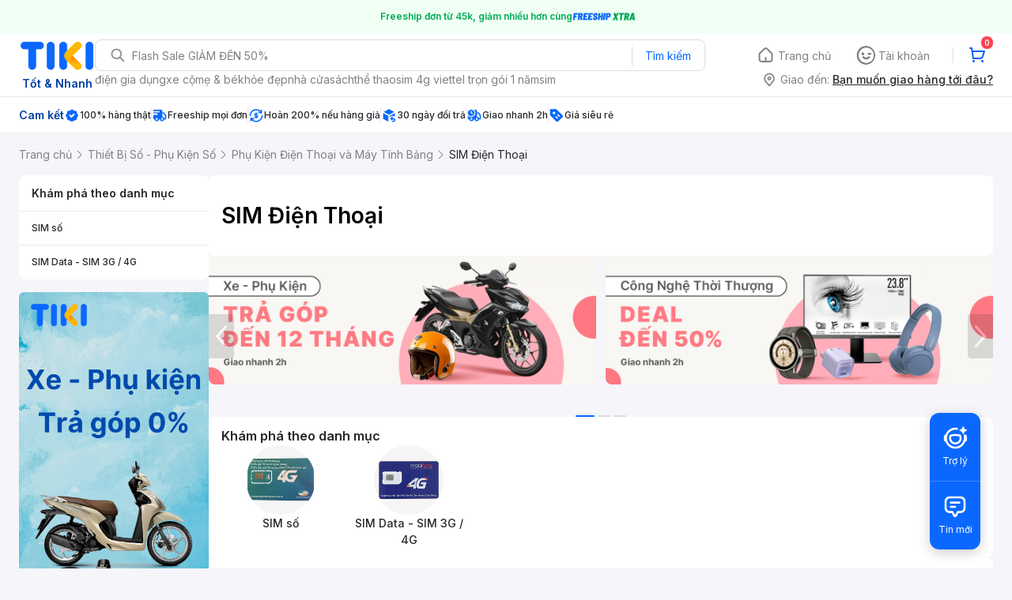

--- FILE ---
content_type: text/html; charset=utf-8
request_url: https://tiki.vn/sim-dien-thoai/c10691
body_size: 105746
content:
<!DOCTYPE html><html class="no-js" lang="vi" prefix="og: http://ogp.me/ns#"><head><meta charSet="utf-8"/><meta name="viewport" content="width=device-width, initial-scale=1, maximum-scale=1.0, user-scalable=no"/><script defer="" src="https://cdn.jsdelivr.net/npm/@growthbook/growthbook/dist/bundles/index.js"></script><link rel="preload" href="https://salt.tikicdn.com/ts/tka/45/7b/70/fb7c0e1414d55ae6ea43af2883f2d842.png" as="image" type="image/webp"/><title>SIM Điện Thoại | Phụ Kiện Điện Thoại và Máy Tính Bảng | Thiết Bị Số - Phụ Kiện Số  hàng chính hãng, giao nhanh, bảo hành uy tín Tháng 1, 2026 | tiki.vn</title><meta property="og:title" content="SIM Điện Thoại | Phụ Kiện Điện Thoại và Máy Tính Bảng | Thiết Bị Số - Phụ Kiện Số  hàng chính hãng, giao nhanh, bảo hành uy tín Tháng 1, 2026 | tiki.vn"/><meta property="og:description" content="Mua Thiết Bị Số - Phụ Kiện Số, Phụ Kiện Điện Thoại và Máy Tính Bảng, SIM Điện Thoại  hàng chính hãng, giao nhanh. Bảo hành chính hãng, dễ dàng đổi trả. Giao nhanh trong 2h, miễn phí vận chuyển trên toàn quốc. Thanh toán an toàn tại Tiki. Mua ngay!"/><meta name="description" content="Mua Thiết Bị Số - Phụ Kiện Số, Phụ Kiện Điện Thoại và Máy Tính Bảng, SIM Điện Thoại  hàng chính hãng, giao nhanh. Bảo hành chính hãng, dễ dàng đổi trả. Giao nhanh trong 2h, miễn phí vận chuyển trên toàn quốc. Thanh toán an toàn tại Tiki. Mua ngay!"/><link rel="canonical" href="https://tiki.vn/sim-dien-thoai/c10691"/><meta name="category" content="10691"/><meta name="next-head-count" content="10"/><meta charSet="utf-8"/><meta http-equiv="x-ua-compatible" content="ie=edge"/><meta name="referrer" content="no-referrer-when-downgrade"/><meta name="google-site-verification" content="7GHar_W5H0cxQxHnW2L1Y6cEIgumXq2ohefKmZXOzT8"/><meta name="dmca-site-verification" content="M1hpL243UXY4QXdrZVVlbzVQeFFqUT090"/><link href="https://frontend.tikicdn.com/_desktop-next/static/css/_sprite.css?v=20261164018JjCVcMigJYGhBK4n6uIP4" rel="stylesheet" type="text/css"/><link rel="icon" type="image/png" href="https://salt.tikicdn.com/ts/upload/29/ca/02/e39713d1b90405fd0d39b8fac676bb0d.png" sizes="48x48"/><link rel="icon" type="image/png" href="https://salt.tikicdn.com/ts/upload/9f/9b/d0/6ce302126e0a4d958a41d90fed1eb4f6.png" sizes="96x96"/><link rel="preconnect" href="https://connect.facebook.net"/><link rel="preconnect" href="https://www.google-analytics.com"/><link rel="preconnect" href="https://fonts.googleapis.com"/><link rel="preconnect" href="https://fonts.gstatic.com"/><link rel="preconnect" href="https://salt.tikicdn.com"/><link rel="preconnect" href="https://frontend.tikicdn.com/_desktop-next"/><link rel="dns-prefetch" href="https://api.tiki.vn/"/><link rel="dns-prefetch" href="https://trackity.tiki.vn/"/><link rel="dns-prefetch" href="https://time.tiki.vn/"/><link rel="dns-prefetch" href="https://frontend.tikicdn.com/_desktop-next"/><link rel="dns-prefetch" href="https://salt.tikicdn.com/"/><link rel="dns-prefetch" data-href="https://fonts.googleapis.com/"/><link rel="dns-prefetch" href="https://fonts.gstatic.com/"/><link rel="manifest" href="/manifest.json?v=1"/><meta name="theme-color" content="#1A94FF"/><style></style>
                <link
                  rel="preload"
                  href="https://fonts.googleapis.com/css2?family=Inter:wght@300;400;500;600&display=swap"
                  as="style"
                  onload="this.onload=null;this.rel='stylesheet'"
                />
              <style></style><style>html {
            font-family: Inter,Arial,sans-serif;
            font-size: 14px;
            background-color: #efefef;
          }</style><script>
              !function(){if('PerformanceLongTaskTiming' in window){var g=window.__tti={e:[]};
              g.o=new PerformanceObserver(function(l){g.e=g.e.concat(l.getEntries())});
              g.o.observe({entryTypes:['longtask']})}}();
            </script><noscript data-n-css=""></noscript><script defer="" nomodule="" src="https://frontend.tikicdn.com/_desktop-next/_next/static/chunks/polyfills-c67a75d1b6f99dc8.js"></script><script defer="" src="https://frontend.tikicdn.com/_desktop-next/_next/static/chunks/fa5f8105-d8a332b5108a2355.js"></script><script defer="" src="https://frontend.tikicdn.com/_desktop-next/_next/static/chunks/72401-661a5bc6af496c7e.js"></script><script defer="" src="https://frontend.tikicdn.com/_desktop-next/_next/static/chunks/41956-1880066637a51093.js"></script><script defer="" src="https://frontend.tikicdn.com/_desktop-next/_next/static/chunks/comp.HeaderRevamp.70712a18c8183671.js"></script><script defer="" src="https://frontend.tikicdn.com/_desktop-next/_next/static/chunks/comp.UniversalFreeShipPlus.e8bbdbabe36252db.js"></script><script defer="" src="https://frontend.tikicdn.com/_desktop-next/_next/static/chunks/comp.ListingAdWidget.TopCateWidget.c8078f94e7c5f881.js"></script><script defer="" src="https://frontend.tikicdn.com/_desktop-next/_next/static/chunks/comp.AdWidgetV2.CateTopBanner.b27a1eab622d25a8.js"></script><script defer="" src="https://frontend.tikicdn.com/_desktop-next/_next/static/chunks/comp.AdWidgetV2.ListingFooterProductAd.cd40a60554a2647e.js"></script><script defer="" src="https://frontend.tikicdn.com/_desktop-next/_next/static/chunks/64433-18fe8a62b354943d.js"></script><script defer="" src="https://frontend.tikicdn.com/_desktop-next/_next/static/chunks/10688-7aecf1dd399ab9a7.js"></script><script defer="" src="https://frontend.tikicdn.com/_desktop-next/_next/static/chunks/comp.Footer.b95ff5da20c8c04a.js"></script><script src="https://frontend.tikicdn.com/_desktop-next/_next/static/chunks/webpack-0691ba22bbf1ed07.js" defer=""></script><script src="https://frontend.tikicdn.com/_desktop-next/_next/static/chunks/framework-f55d27442d8ef3a2.js" defer=""></script><script src="https://frontend.tikicdn.com/_desktop-next/_next/static/chunks/main-8ebb3e81abec70d6.js" defer=""></script><script src="https://frontend.tikicdn.com/_desktop-next/_next/static/chunks/pages/_app-bd347dd196155f49.js" defer=""></script><script src="https://frontend.tikicdn.com/_desktop-next/_next/static/chunks/2465ece5-b56236dcb8151492.js" defer=""></script><script src="https://frontend.tikicdn.com/_desktop-next/_next/static/chunks/97329-0f4c051e13abe854.js" defer=""></script><script src="https://frontend.tikicdn.com/_desktop-next/_next/static/chunks/35301-a771cc29b0a41887.js" defer=""></script><script src="https://frontend.tikicdn.com/_desktop-next/_next/static/chunks/42221-9ec7ddd2a95ec94e.js" defer=""></script><script src="https://frontend.tikicdn.com/_desktop-next/_next/static/chunks/94960-901e256a733f5667.js" defer=""></script><script src="https://frontend.tikicdn.com/_desktop-next/_next/static/chunks/2619-8cad6a8a3b7cbe58.js" defer=""></script><script src="https://frontend.tikicdn.com/_desktop-next/_next/static/chunks/10086-5d56d18d05e20a7a.js" defer=""></script><script src="https://frontend.tikicdn.com/_desktop-next/_next/static/chunks/41905-98528449d453b5b4.js" defer=""></script><script src="https://frontend.tikicdn.com/_desktop-next/_next/static/chunks/67493-74d5b502cfe0de99.js" defer=""></script><script src="https://frontend.tikicdn.com/_desktop-next/_next/static/chunks/39943-f3e036c327c92c2c.js" defer=""></script><script src="https://frontend.tikicdn.com/_desktop-next/_next/static/chunks/4483-f4b589e4d2dcec7b.js" defer=""></script><script src="https://frontend.tikicdn.com/_desktop-next/_next/static/chunks/comp.TopRelevantSEOProduct-8cc6b31af2e1ea36.js" defer=""></script><script src="https://frontend.tikicdn.com/_desktop-next/_next/static/chunks/pages/Catalog/Category-454d31f963ddf4c6.js" defer=""></script><script src="https://frontend.tikicdn.com/_desktop-next/_next/static/lLH9sXFlVH6miJZFmaVLH/_buildManifest.js" defer=""></script><script src="https://frontend.tikicdn.com/_desktop-next/_next/static/lLH9sXFlVH6miJZFmaVLH/_ssgManifest.js" defer=""></script><style data-styled="" data-styled-version="5.3.6">html{line-height:1.15;-webkit-text-size-adjust:100%;}/*!sc*/
body{margin:0;}/*!sc*/
main{display:block;}/*!sc*/
h1{font-size:2em;margin:0.67em 0;}/*!sc*/
hr{box-sizing:content-box;height:0;overflow:visible;}/*!sc*/
pre{font-family:monospace,monospace;font-size:1em;}/*!sc*/
a{background-color:transparent;}/*!sc*/
abbr[title]{border-bottom:none;-webkit-text-decoration:underline;text-decoration:underline;-webkit-text-decoration:underline dotted;text-decoration:underline dotted;}/*!sc*/
b,strong{font-weight:bolder;}/*!sc*/
code,kbd,samp{font-family:monospace,monospace;font-size:1em;}/*!sc*/
small{font-size:80%;}/*!sc*/
sub,sup{font-size:75%;line-height:0;position:relative;vertical-align:baseline;}/*!sc*/
sub{bottom:-0.25em;}/*!sc*/
sup{top:-0.5em;}/*!sc*/
img{border-style:none;}/*!sc*/
button,input,optgroup,select,textarea{font-family:inherit;font-size:100%;line-height:1.15;margin:0;}/*!sc*/
button,input{overflow:visible;}/*!sc*/
button,select{text-transform:none;}/*!sc*/
button,[type="button"],[type="reset"],[type="submit"]{-webkit-appearance:button;}/*!sc*/
button::-moz-focus-inner,[type="button"]::-moz-focus-inner,[type="reset"]::-moz-focus-inner,[type="submit"]::-moz-focus-inner{border-style:none;padding:0;}/*!sc*/
button:-moz-focusring,[type="button"]:-moz-focusring,[type="reset"]:-moz-focusring,[type="submit"]:-moz-focusring{outline:1px dotted ButtonText;}/*!sc*/
fieldset{padding:0.35em 0.75em 0.625em;}/*!sc*/
legend{box-sizing:border-box;color:inherit;display:table;max-width:100%;padding:0;white-space:normal;}/*!sc*/
progress{vertical-align:baseline;}/*!sc*/
textarea{overflow:auto;}/*!sc*/
[type="checkbox"],[type="radio"]{box-sizing:border-box;padding:0;}/*!sc*/
[type="number"]::-webkit-inner-spin-button,[type="number"]::-webkit-outer-spin-button{height:auto;}/*!sc*/
[type="search"]{-webkit-appearance:textfield;outline-offset:-2px;}/*!sc*/
[type="search"]::-webkit-search-decoration{-webkit-appearance:none;}/*!sc*/
::-webkit-file-upload-button{-webkit-appearance:button;font:inherit;}/*!sc*/
details{display:block;}/*!sc*/
summary{display:list-item;}/*!sc*/
template{display:none;}/*!sc*/
[hidden]{display:none;}/*!sc*/
data-styled.g1[id="sc-global-ecVvVt1"]{content:"sc-global-ecVvVt1,"}/*!sc*/
*,*:before,*:after{box-sizing:border-box;}/*!sc*/
body{overflow-x:hidden;}/*!sc*/
img{max-width:100%;}/*!sc*/
#snack-bar{position:fixed;right:20px;bottom:20px;}/*!sc*/
#snack-bar > div{margin-top:12px;}/*!sc*/
data-styled.g2[id="sc-global-bJrvcH1"]{content:"sc-global-bJrvcH1,"}/*!sc*/
.slick-slider{position:relative;display:block;box-sizing:border-box;-webkit-touch-callout:none;-webkit-user-select:none;-khtml-user-select:none;-moz-user-select:none;-ms-user-select:none;-webkit-user-select:none;-moz-user-select:none;-ms-user-select:none;user-select:none;-ms-touch-action:pan-y;touch-action:pan-y;-webkit-tap-highlight-color:transparent;}/*!sc*/
.slick-list{position:relative;overflow:hidden;display:block;margin:0;padding:0;}/*!sc*/
.slick-list:focus{outline:none;}/*!sc*/
.slick-list.dragging{cursor:pointer;cursor:hand;}/*!sc*/
.slick-slider .slick-track,.slick-slider .slick-list{-webkit-transform:translate3d(0,0,0);-moz-transform:translate3d(0,0,0);-ms-transform:translate3d(0,0,0);-o-transform:translate3d(0,0,0);-webkit-transform:translate3d(0,0,0);-ms-transform:translate3d(0,0,0);transform:translate3d(0,0,0);}/*!sc*/
.slick-track{position:relative;left:0;top:0;display:block;margin-left:auto;margin-right:auto;}/*!sc*/
.slick-track:before,.slick-track:after{content:"";display:table;}/*!sc*/
.slick-track:after{clear:both;}/*!sc*/
.slick-loading .slick-track{visibility:hidden;}/*!sc*/
.slick-slide{float:left;height:100%;min-height:1px;display:none;}/*!sc*/
[dir="rtl"] .slick-slide{float:right;}/*!sc*/
.slick-slide img{display:block;}/*!sc*/
.slick-slide.slick-loading img{display:none;}/*!sc*/
.slick-slide.dragging img{pointer-events:none;}/*!sc*/
.slick-initialized .slick-slide{display:block;}/*!sc*/
.slick-loading .slick-slide{visibility:hidden;}/*!sc*/
.slick-vertical .slick-slide{display:block;height:auto;border:1px solid transparent;}/*!sc*/
.slick-arrow.slick-hidden{display:none;}/*!sc*/
data-styled.g3[id="sc-global-krpLAP1"]{content:"sc-global-krpLAP1,"}/*!sc*/
.server-loading{position:fixed;top:0;bottom:0;right:0;left:0;background:white;z-index:999999;}/*!sc*/
html{background-color:#F5F5FA;}/*!sc*/
html.async-hide body{opacity:0 !important;}/*!sc*/
a{color:#0B74E5;-webkit-text-decoration:none;text-decoration:none;}/*!sc*/
a:hover{opacity:0.95;}/*!sc*/
p{margin:0 0 10px 0;}/*!sc*/
b,strong{font-weight:500;}/*!sc*/
.icon{display:inline-block;vertical-align:middle;background-repeat:no-repeat;background-position:0 0;}/*!sc*/
.icon.tikinow-15{width:53px;height:15px;background-image:url(https://frontend.tikicdn.com/_desktop-next/static/img/icons/tikinow/tiki-now-15.png);background-size:53px 15px;}/*!sc*/
@media (-webkit-min-device-pixel-ratio:1.5),(-webkit-min-device-pixel-ratio:2),(min-resolution:192dpi){.icon.tikinow-15{background-image:url(https://frontend.tikicdn.com/_desktop-next/static/img/icons/tikinow/tiki-now-15@2x.png);}}/*!sc*/
.icon.tikinow-26{width:91px;height:26px;background-image:url(https://frontend.tikicdn.com/_desktop-next/static/img/icons/tikinow/tiki-now-26.png);background-size:91px 26px;}/*!sc*/
@media (-webkit-min-device-pixel-ratio:1.5),(-webkit-min-device-pixel-ratio:2),(min-resolution:192dpi){.icon.tikinow-26{background-image:url(https://frontend.tikicdn.com/_desktop-next/static/img/icons/tikinow/tiki-now-26@2x.png);}}/*!sc*/
.icon.thumb-up{width:17px;height:17px;background-image:url(https://frontend.tikicdn.com/_desktop-next/static/img/icons/thumb-up.png);background-size:17px 17px;}/*!sc*/
@media (-webkit-min-device-pixel-ratio:1.5),(-webkit-min-device-pixel-ratio:2),(min-resolution:192dpi){.icon.thumb-up{background-image:url(https://frontend.tikicdn.com/_desktop-next/static/img/icons/thumb-up@2x.png);}}/*!sc*/
.icon.thumb-up-3x{width:17px;height:17px;background-image:url(https://frontend.tikicdn.com/_desktop-next/static/img/icons/thumb-up-2@3x.png);background-size:17px 17px;}/*!sc*/
.icon.reply-arrow{width:19px;height:16px;background-image:url(https://frontend.tikicdn.com/_desktop-next/static/img/icons/reply-arrow.png);background-size:19px 16px;}/*!sc*/
@media (-webkit-min-device-pixel-ratio:1.5),(-webkit-min-device-pixel-ratio:2),(min-resolution:192dpi){.icon.reply-arrow{background-image:url(https://frontend.tikicdn.com/_desktop-next/static/img/icons/reply-arrow@2x.png);}}/*!sc*/
.icon.guarantee{width:16px;height:16px;background-image:url(https://frontend.tikicdn.com/_desktop-next/static/img/icons/guarantee.png);background-size:16px 16px;}/*!sc*/
@media (-webkit-min-device-pixel-ratio:1.5),(-webkit-min-device-pixel-ratio:2),(min-resolution:192dpi){.icon.guarantee{background-image:url(https://frontend.tikicdn.com/_desktop-next/static/img/icons/guarantee@2x.png);}}/*!sc*/
.icon.flag-2x{width:14px;height:16px;background-image:url(https://frontend.tikicdn.com/_desktop-next/static/img/icons/flag@2x.png);background-size:14px 16px;}/*!sc*/
.icon.warning-svg{width:16px;height:17px;background-image:url(https://frontend.tikicdn.com/_desktop-next/static/img/icons/warning.svg);background-size:16px 17px;}/*!sc*/
.icon.prize{width:23px;height:24px;background-image:url(https://frontend.tikicdn.com/_desktop-next/static/img/icons/prize.png);background-size:23px 24px;}/*!sc*/
@media (-webkit-min-device-pixel-ratio:1.5),(-webkit-min-device-pixel-ratio:2),(min-resolution:192dpi){.icon.prize{background-image:url(https://frontend.tikicdn.com/_desktop-next/static/img/icons/prize@2x.png);}}/*!sc*/
.tikicon.icon-bound{width:16px;height:16px;background-image:url(https://frontend.tikicdn.com/_desktop-next/static/img/icons/bound.png);background-size:16px 16px;}/*!sc*/
@media (-webkit-min-device-pixel-ratio:1.5),(-webkit-min-device-pixel-ratio:2),(min-resolution:192dpi){.tikicon.icon-bound{background-image:url(https://frontend.tikicdn.com/_desktop-next/static/img/icons/bound@2x.png);}}/*!sc*/
.fade-loading-animated{-webkit-animation-name:fadeLoading;animation-name:fadeLoading;-webkit-animation-duration:2s;animation-duration:2s;-webkit-animation-iteration-count:infinite;animation-iteration-count:infinite;-webkit-animation-timing-function:linear;animation-timing-function:linear;}/*!sc*/
@-webkit-keyframes fadeLoading{0%{opacity:1;}50%{opacity:0.3;}100%{opacity:1;}}/*!sc*/
@keyframes fadeLoading{0%{opacity:1;}50%{opacity:0.3;}100%{opacity:1;}}/*!sc*/
@-webkit-keyframes swing{0%{-webkit-transform:rotate(0deg);-ms-transform:rotate(0deg);transform:rotate(0deg);}50%{-webkit-transform:rotate(20deg);-ms-transform:rotate(20deg);transform:rotate(20deg);}100%{-webkit-transform:rotate(0deg);-ms-transform:rotate(0deg);transform:rotate(0deg);}}/*!sc*/
@keyframes swing{0%{-webkit-transform:rotate(0deg);-ms-transform:rotate(0deg);transform:rotate(0deg);}50%{-webkit-transform:rotate(20deg);-ms-transform:rotate(20deg);transform:rotate(20deg);}100%{-webkit-transform:rotate(0deg);-ms-transform:rotate(0deg);transform:rotate(0deg);}}/*!sc*/
data-styled.g4[id="sc-global-hkrGOO1"]{content:"sc-global-hkrGOO1,"}/*!sc*/
.fvWcVx{object-fit:contain;display:block;width:100%;height:100%;display:block;}/*!sc*/
data-styled.g11[id="sc-7bce5df0-0"]{content:"fvWcVx,"}/*!sc*/
.jfMKyG{position:relative;display:-webkit-box;display:-webkit-flex;display:-ms-flexbox;display:flex;z-index:1;display:-webkit-box;display:-webkit-flex;display:-ms-flexbox;display:flex;-webkit-flex-direction:row;-ms-flex-direction:row;flex-direction:row;-webkit-box-pack:center;-webkit-justify-content:center;-ms-flex-pack:center;justify-content:center;-webkit-align-items:center;-webkit-box-align:center;-ms-flex-align:center;align-items:center;padding:12px 16px;gap:4px;background:white;}/*!sc*/
.jfMKyG p{margin:0;}/*!sc*/
.jfMKyG a{display:-webkit-box;display:-webkit-flex;display:-ms-flexbox;display:flex;-webkit-box-pack:center;-webkit-justify-content:center;-ms-flex-pack:center;justify-content:center;-webkit-align-items:center;-webkit-box-align:center;-ms-flex-align:center;align-items:center;color:initial;gap:4px;}/*!sc*/
data-styled.g24[id="sc-dde698d1-0"]{content:"jfMKyG,"}/*!sc*/
.cGVtRR{font-size:12px;font-weight:600;line-height:150%;padding-left:4px;}/*!sc*/
data-styled.g25[id="sc-dde698d1-1"]{content:"cGVtRR,"}/*!sc*/
.ldcZGa{object-fit:contain;display:block;}/*!sc*/
data-styled.g38[id="sc-82b4dcf2-0"]{content:"ldcZGa,"}/*!sc*/
.edZgU{width:1280px;padding-left:24px;padding-right:24px;margin-right:auto;margin-left:auto;}/*!sc*/
@media only screen and (min-width:1440px){.edZgU{width:1440px;}}/*!sc*/
data-styled.g46[id="sc-9b2f7535-0"]{content:"edZgU,"}/*!sc*/
.eTnNSC{width:1270px;padding-left:15px;padding-right:15px;margin-right:auto;margin-left:auto;}/*!sc*/
data-styled.g154[id="sc-6d96a9af-0"]{content:"eTnNSC,"}/*!sc*/
.dVnCth{margin-top:16px;font-size:12px;line-height:16px;font-weight:normal;color:#808089;background-color:white;}/*!sc*/
.dVnCth.listing-revamp{width:1138px;border-radius:8px;margin-bottom:16px;}/*!sc*/
@media only screen and (max-width:1439px){.dVnCth.listing-revamp{width:978px;}}/*!sc*/
@media only screen and (min-width:1440px){.dVnCth.listing-revamp{width:1138px;}}/*!sc*/
.dVnCth.listing-revamp .block{width:auto !important;}/*!sc*/
.dVnCth.listing-revamp .block.payment-information{width:200px !important;}/*!sc*/
.dVnCth.listing-revamp .flex{width:auto !important;}/*!sc*/
.dVnCth.listing-revamp .separator{width:auto;margin-left:16px;margin-right:16px;}/*!sc*/
.dVnCth p{font-size:12px;line-height:16px;color:#808089;margin-bottom:12px;margin-top:0px;}/*!sc*/
.dVnCth .title-text{font-size:16px;line-height:24px;font-weight:500;color:#38383d;margin-bottom:12px;margin-top:0px;}/*!sc*/
.dVnCth .small-text{display:block;margin-bottom:8px;color:#808089;}/*!sc*/
.dVnCth a:hover{-webkit-text-decoration:underline;text-decoration:underline;}/*!sc*/
data-styled.g184[id="sc-4ce82f3c-0"]{content:"dVnCth,"}/*!sc*/
.chWRSJ{padding:16px 0;}/*!sc*/
.chWRSJ .block{width:226px;}/*!sc*/
.chWRSJ .block .store-title{margin-top:24px;}/*!sc*/
.chWRSJ .block .icon{display:inline-block;margin-right:8px;margin-bottom:8px;vertical-align:middle;width:32px;height:32px;}/*!sc*/
.chWRSJ .block .icon.vnpay > svg{width:32px;height:32px;}/*!sc*/
.chWRSJ .flex{width:226px;display:-webkit-box;display:-webkit-flex;display:-ms-flexbox;display:flex;-webkit-align-items:center;-webkit-box-align:center;-ms-flex-align:center;align-items:center;-webkit-flex-wrap:wrap;-ms-flex-wrap:wrap;flex-wrap:wrap;gap:8px;}/*!sc*/
.chWRSJ .hotline{margin-bottom:8px;}/*!sc*/
.chWRSJ .hotline a{color:#38383D;font-weight:500;}/*!sc*/
.chWRSJ .security{margin-bottom:8px;color:#808089;font-size:12px;font-weight:400;}/*!sc*/
.chWRSJ .security a{color:#808089;}/*!sc*/
data-styled.g185[id="sc-4ce82f3c-1"]{content:"chWRSJ,"}/*!sc*/
.eSPDgm{padding:16px 0;background-color:#ffffff;}/*!sc*/
.eSPDgm .address{display:-webkit-box;display:-webkit-flex;display:-ms-flexbox;display:flex;-webkit-align-items:center;-webkit-box-align:center;-ms-flex-align:center;align-items:center;}/*!sc*/
data-styled.g186[id="sc-4ce82f3c-2"]{content:"eSPDgm,"}/*!sc*/
.exPqAC{content:' ';height:1px;background-color:#EBEBF0;width:1240px;margin-right:auto;margin-left:auto;}/*!sc*/
data-styled.g187[id="sc-4ce82f3c-3"]{content:"exPqAC,"}/*!sc*/
.aMfcf{font-size:16px;line-height:24px;font-weight:500;color:#38383D;margin-bottom:12px;margin-top:0px;}/*!sc*/
data-styled.g188[id="sc-4ce82f3c-4"]{content:"aMfcf,"}/*!sc*/
.bstmqn{font-size:14px;line-height:20px;font-weight:500;color:#38383D;margin-bottom:4px;margin-top:0px;}/*!sc*/
data-styled.g189[id="sc-4ce82f3c-5"]{content:"bstmqn,"}/*!sc*/
.hrWWOH{padding:16px 0px 0px;}/*!sc*/
data-styled.g190[id="sc-8ba33404-0"]{content:"hrWWOH,"}/*!sc*/
.kGhQDb{margin-bottom:16px;}/*!sc*/
.kGhQDb a{color:#808089;}/*!sc*/
.kGhQDb p{margin:0px;}/*!sc*/
data-styled.g191[id="sc-8ba33404-1"]{content:"kGhQDb,"}/*!sc*/
.kzdfAZ{display:grid;grid-template-columns:repeat(5,1fr);grid-column-gap:20px;}/*!sc*/
data-styled.g192[id="sc-8ba33404-2"]{content:"kzdfAZ,"}/*!sc*/
.iyhWqm{padding:16px 0px 0px;}/*!sc*/
data-styled.g194[id="sc-4e2e5de4-0"]{content:"iyhWqm,"}/*!sc*/
.bdFUBm{margin-bottom:16px;}/*!sc*/
.bdFUBm a{color:#808089;}/*!sc*/
.bdFUBm p{margin:0px;}/*!sc*/
data-styled.g195[id="sc-4e2e5de4-1"]{content:"bdFUBm,"}/*!sc*/
.gRFRMW{display:-webkit-box;display:-webkit-flex;display:-ms-flexbox;display:flex;-webkit-align-items:flex-center;-webkit-box-align:flex-center;-ms-flex-align:flex-center;align-items:flex-center;-webkit-flex-direction:column;-ms-flex-direction:column;flex-direction:column;-webkit-align-self:center;-ms-flex-item-align:center;align-self:center;}/*!sc*/
.gRFRMW .tiki-logo{display:-webkit-box;display:-webkit-flex;display:-ms-flexbox;display:flex;-webkit-align-items:flex-center;-webkit-box-align:flex-center;-ms-flex-align:flex-center;align-items:flex-center;-webkit-flex-direction:column;-ms-flex-direction:column;flex-direction:column;}/*!sc*/
.gRFRMW .tiki-logo > span{font-size:14px;color:#003ea1;margin-top:8px;font-weight:600;text-align:center;}/*!sc*/
data-styled.g197[id="sc-3258bf05-0"]{content:"gRFRMW,"}/*!sc*/
.cYLtAT{-webkit-flex:1;-ms-flex:1;flex:1;}/*!sc*/
data-styled.g198[id="sc-dec0a11d-0"]{content:"cYLtAT,"}/*!sc*/
.cfhkdd{width:100%;display:-webkit-box;display:-webkit-flex;display:-ms-flexbox;display:flex;position:relative;border:1px solid #DDDDE3;border-radius:8px;-webkit-align-items:center;-webkit-box-align:center;-ms-flex-align:center;align-items:center;}/*!sc*/
.cfhkdd .icon-search{width:20px;height:20px;margin:0 0 0 18px;}/*!sc*/
data-styled.g199[id="sc-dec0a11d-1"]{content:"cfhkdd,"}/*!sc*/
.lgENLJ{border:0px;padding:0 8px;font-weight:400;font-size:14px;line-height:150%;border-top-left-radius:8px;border-bottom-left-radius:8px;-webkit-flex:1;-ms-flex:1;flex:1;outline:none;}/*!sc*/
.lgENLJ::-webkit-input-placeholder{color:#808089;font-size:14px;}/*!sc*/
.lgENLJ::-moz-placeholder{color:#808089;font-size:14px;}/*!sc*/
.lgENLJ:-ms-input-placeholder{color:#808089;font-size:14px;}/*!sc*/
.lgENLJ::placeholder{color:#808089;font-size:14px;}/*!sc*/
data-styled.g200[id="sc-dec0a11d-2"]{content:"lgENLJ,"}/*!sc*/
.agnbj{cursor:pointer;border:0px;width:92px;height:38px;padding:4px;border-radius:0 8px 8px 0;background:transparent;color:#0A68FF;font-weight:400;font-size:14px;line-height:150%;outline:none;display:-webkit-box;display:-webkit-flex;display:-ms-flexbox;display:flex;-webkit-align-items:center;-webkit-box-align:center;-ms-flex-align:center;align-items:center;-webkit-box-pack:center;-webkit-justify-content:center;-ms-flex-pack:center;justify-content:center;position:relative;}/*!sc*/
.agnbj:before{content:'';display:block;position:absolute;border-left:1px solid #DDDDE3;height:24px;left:0;top:8px;}/*!sc*/
.agnbj:hover{background-color:rgba(10,104,255,0.2);}/*!sc*/
.agnbj:active{background-color:rgba(10,104,255,0.4);}/*!sc*/
data-styled.g201[id="sc-dec0a11d-3"]{content:"agnbj,"}/*!sc*/
.rZetm{position:relative;display:block;}/*!sc*/
.rZetm:hover{opacity:1;}/*!sc*/
data-styled.g217[id="sc-7d80e456-14"]{content:"rZetm,"}/*!sc*/
.dCdTIg{display:-webkit-box;display:-webkit-flex;display:-ms-flexbox;display:flex;-webkit-align-items:center;-webkit-box-align:center;-ms-flex-align:center;align-items:center;-webkit-box-pack:end;-webkit-justify-content:flex-end;-ms-flex-pack:end;justify-content:flex-end;margin-left:48px;}/*!sc*/
.dCdTIg .profile-icon{width:32px;height:32px;margin-right:8px;border-radius:2px;}/*!sc*/
.dCdTIg .arrowIcon{width:16px;height:16px;}/*!sc*/
.dCdTIg .cart-wrapper{position:relative;display:-webkit-box;display:-webkit-flex;display:-ms-flexbox;display:flex;width:40px;height:40px;-webkit-align-items:center;-webkit-box-align:center;-ms-flex-align:center;align-items:center;-webkit-box-pack:center;-webkit-justify-content:center;-ms-flex-pack:center;justify-content:center;}/*!sc*/
.dCdTIg .cart-wrapper .cart-icon{margin-right:0;border-radius:unset;}/*!sc*/
.dCdTIg .cart-wrapper .cart-text{color:#ffffff;font-weight:500;white-space:nowrap;font-size:13px;line-height:20px;}/*!sc*/
data-styled.g218[id="sc-7d80e456-15"]{content:"dCdTIg,"}/*!sc*/
.PXkZT{color:#ffffff;background:#FF424F;height:16px;right:0;top:-4px;border-radius:8px;display:inline-block;text-align:center;font-weight:700;font-size:10px;line-height:150%;position:absolute;padding:0.5px 4px;}/*!sc*/
data-styled.g219[id="sc-7d80e456-16"]{content:"PXkZT,"}/*!sc*/
.gVBJYa{display:-webkit-box;display:-webkit-flex;display:-ms-flexbox;display:flex;-webkit-align-items:center;-webkit-box-align:center;-ms-flex-align:center;align-items:center;-webkit-box-pack:center;-webkit-justify-content:center;-ms-flex-pack:center;justify-content:center;padding:8px 16px;cursor:pointer;position:relative;border-radius:8px;position:relative;}/*!sc*/
.gVBJYa:hover{background-color:rgba(39,39,42,0.12);}/*!sc*/
.gVBJYa:active{background-color:rgba(39,39,42,0.24);}/*!sc*/
.gVBJYa .menu-item-icon{width:24px;height:24px;margin-right:4px;border-radius:50%;}/*!sc*/
.gVBJYa a,.gVBJYa > span{font-weight:400;font-size:14px;line-height:150%;color:#808089;}/*!sc*/
.gVBJYa:hover .toggler{display:block;}/*!sc*/
.gVBJYa .tikivip-badge{position:absolute;top:0;left:15px;}/*!sc*/
.jQEjdB{display:-webkit-box;display:-webkit-flex;display:-ms-flexbox;display:flex;-webkit-align-items:center;-webkit-box-align:center;-ms-flex-align:center;align-items:center;-webkit-box-pack:center;-webkit-justify-content:center;-ms-flex-pack:center;justify-content:center;padding:8px 16px;cursor:pointer;position:relative;border-radius:8px;position:relative;}/*!sc*/
.jQEjdB:hover{background-color:rgba(0,96,255,0.12);}/*!sc*/
.jQEjdB:active{background-color:rgba(0,96,255,0.24);}/*!sc*/
.jQEjdB .menu-item-icon{width:24px;height:24px;margin-right:4px;border-radius:50%;}/*!sc*/
.jQEjdB a,.jQEjdB > span{font-weight:500;font-size:14px;line-height:150%;color:#0A68FF;}/*!sc*/
.jQEjdB:hover .toggler{display:block;}/*!sc*/
.jQEjdB .tikivip-badge{position:absolute;top:0;left:15px;}/*!sc*/
data-styled.g228[id="sc-7d80e456-25"]{content:"gVBJYa,jQEjdB,"}/*!sc*/
.ikCtXe{padding:0 !important;margin-left:24px;position:relative;}/*!sc*/
.ikCtXe:before{content:'';display:block;height:20px;position:absolute;left:-12px;border:1px solid #EBEBF0;}/*!sc*/
data-styled.g229[id="sc-7d80e456-26"]{content:"ikCtXe,"}/*!sc*/
.gypTeU{display:-webkit-box;display:-webkit-flex;display:-ms-flexbox;display:flex;padding:16px 0 10px 0;height:auto;position:relative;z-index:2;-webkit-align-items:center;-webkit-box-align:center;-ms-flex-align:center;align-items:center;padding:0;}/*!sc*/
.gypTeU .logo-menu{margin-right:48px;-webkit-flex-basis:unset;-ms-flex-preferred-size:unset;flex-basis:unset;}/*!sc*/
data-styled.g233[id="sc-ee984840-0"]{content:"gypTeU,"}/*!sc*/
.hqCsjg{display:-webkit-box;display:-webkit-flex;display:-ms-flexbox;display:flex;-webkit-flex:1;-ms-flex:1;flex:1;-webkit-align-items:center;-webkit-box-align:center;-ms-flex-align:center;align-items:center;}/*!sc*/
data-styled.g234[id="sc-ee984840-1"]{content:"hqCsjg,"}/*!sc*/
.rgsXe{position:relative;background:#ffffff;padding:8px 0;z-index:999;}/*!sc*/
.rgsXe.main-header-sticky{left:0;position:fixed;top:0;width:100%;}/*!sc*/
.rgsXe *{-webkit-letter-spacing:normal;-moz-letter-spacing:normal;-ms-letter-spacing:normal;letter-spacing:normal;}/*!sc*/
data-styled.g236[id="sc-f862d3ea-1"]{content:"rgsXe,"}/*!sc*/
.bbUcuP{display:-webkit-box;display:-webkit-flex;display:-ms-flexbox;display:flex;height:24px;width:712px;-webkit-align-items:flex-start;-webkit-box-align:flex-start;-ms-flex-align:flex-start;align-items:flex-start;-webkit-flex-wrap:wrap;-ms-flex-wrap:wrap;flex-wrap:wrap;overflow:hidden;gap:12px;}/*!sc*/
@media only screen and (min-width:1440px){.bbUcuP{width:820px;}}/*!sc*/
.bbUcuP a{display:block;font-weight:400;font-size:14px;line-height:150%;color:#808089;white-space:nowrap;}/*!sc*/
data-styled.g239[id="sc-7ad7c877-1"]{content:"bbUcuP,"}/*!sc*/
.fKRaGb{margin-bottom:3px;max-width:348px;-webkit-flex:0 0 348px;-ms-flex:0 0 348px;flex:0 0 348px;}/*!sc*/
.fKRaGb .delivery-zone__heading{display:-webkit-box;display:-webkit-flex;display:-ms-flexbox;display:flex;-webkit-align-items:center;-webkit-box-align:center;-ms-flex-align:center;align-items:center;cursor:pointer;-webkit-box-pack:end;-webkit-justify-content:flex-end;-ms-flex-pack:end;justify-content:flex-end;}/*!sc*/
.fKRaGb .delivery-zone__heading img{width:20px;height:20px;margin-right:4px;}/*!sc*/
.fKRaGb .delivery-zone__heading > h4{margin:0px;display:block;color:#808089;font-weight:400;font-size:14px;line-height:150%;padding-right:4px;white-space:nowrap;}/*!sc*/
.fKRaGb .delivery-zone__heading .address{-webkit-text-decoration:underline;text-decoration:underline;font-weight:500;font-size:14px;line-height:150%;white-space:nowrap;overflow:hidden;text-overflow:ellipsis;color:#27272A;}/*!sc*/
data-styled.g240[id="sc-75644000-0"]{content:"fKRaGb,"}/*!sc*/
.dtcpAn{position:relative;display:-webkit-box;display:-webkit-flex;display:-ms-flexbox;display:flex;-webkit-box-pack:justify;-webkit-justify-content:space-between;-ms-flex-pack:justify;justify-content:space-between;z-index:1;}/*!sc*/
data-styled.g241[id="sc-39ee4e6f-0"]{content:"dtcpAn,"}/*!sc*/
.ljZvVE{display:-webkit-box;display:-webkit-flex;display:-ms-flexbox;display:flex;-webkit-flex-direction:column;-ms-flex-direction:column;flex-direction:column;-webkit-align-items:flex-start;-webkit-box-align:flex-start;-ms-flex-align:flex-start;align-items:flex-start;gap:8px;-webkit-flex:1 0 0;-ms-flex:1 0 0;flex:1 0 0;-webkit-align-items:stretch;-webkit-box-align:stretch;-ms-flex-align:stretch;align-items:stretch;}/*!sc*/
data-styled.g242[id="sc-b1e0edd7-0"]{content:"ljZvVE,"}/*!sc*/
.duXRBJ{display:-webkit-box;display:-webkit-flex;display:-ms-flexbox;display:flex;-webkit-align-items:flex-start;-webkit-box-align:flex-start;-ms-flex-align:flex-start;align-items:flex-start;gap:48px;-webkit-flex:1 0 0;-ms-flex:1 0 0;flex:1 0 0;}/*!sc*/
data-styled.g243[id="sc-b1e0edd7-1"]{content:"duXRBJ,"}/*!sc*/
.iujNlz{position:relative;display:-webkit-box;display:-webkit-flex;display:-ms-flexbox;display:flex;z-index:1;display:-webkit-box;display:-webkit-flex;display:-ms-flexbox;display:flex;-webkit-flex-direction:row;-ms-flex-direction:row;flex-direction:row;-webkit-align-items:center;-webkit-box-align:center;-ms-flex-align:center;align-items:center;gap:4px;background:white;border-width:1px 0px;border-style:solid;border-color:#EBEBF0;}/*!sc*/
.iujNlz p{margin:0;}/*!sc*/
data-styled.g244[id="sc-4a670bf7-0"]{content:"iujNlz,"}/*!sc*/
.llXUzV{width:1280px;padding-left:24px;padding-right:24px;padding-top:12px;padding-bottom:12px;margin-right:auto;margin-left:auto;display:-webkit-box;display:-webkit-flex;display:-ms-flexbox;display:flex;gap:12px;padding-inline:24px;-webkit-align-items:center;-webkit-box-align:center;-ms-flex-align:center;align-items:center;}/*!sc*/
@media only screen and (min-width:1440px){.llXUzV{width:1440px;}}/*!sc*/
data-styled.g245[id="sc-4a670bf7-1"]{content:"llXUzV,"}/*!sc*/
.hIAJdw{font-size:14px;font-weight:600;line-height:150%;white-space:nowrap;}/*!sc*/
data-styled.g246[id="sc-4a670bf7-2"]{content:"hIAJdw,"}/*!sc*/
.hPpiPH{color:#333333;font-size:20px;font-weight:400;line-height:32px;padding:8px 16px;text-transform:capitalize;display:-webkit-box;display:-webkit-flex;display:-ms-flexbox;display:flex;-webkit-box-pack:justify;-webkit-justify-content:space-between;-ms-flex-pack:justify;justify-content:space-between;-webkit-align-items:center;-webkit-box-align:center;-ms-flex-align:center;align-items:center;margin:0;}/*!sc*/
data-styled.g528[id="sc-9ee36b14-0"]{content:"hPpiPH,"}/*!sc*/
.cfnons{display:grid;grid-template-columns:repeat(2,1fr);grid-gap:16px;}/*!sc*/
data-styled.g532[id="sc-b118de6a-0"]{content:"cfnons,"}/*!sc*/
.dDrHRv{font-size:10px;line-height:15px;color:#808089;display:-webkit-box;display:-webkit-flex;display:-ms-flexbox;display:flex;-webkit-align-items:center;-webkit-box-align:center;-ms-flex-align:center;align-items:center;-webkit-box-pack:center;-webkit-justify-content:center;-ms-flex-pack:center;justify-content:center;-webkit-flex-wrap:nowrap;-ms-flex-wrap:nowrap;flex-wrap:nowrap;}/*!sc*/
data-styled.g545[id="sc-f5f45ccf-0"]{content:"dDrHRv,"}/*!sc*/
.kTxHQz{width:1px;height:18px;background-color:#EBEBF0;-webkit-flex-shrink:0;-ms-flex-negative:0;flex-shrink:0;margin-left:4px;margin-right:4px;}/*!sc*/
data-styled.g547[id="sc-f5f45ccf-2"]{content:"kTxHQz,"}/*!sc*/
.djQxVw{margin:0;}/*!sc*/
data-styled.g548[id="sc-eed848ce-0"]{content:"djQxVw,"}/*!sc*/
.cHccfl{padding:5.5px 12px;display:-webkit-inline-box;display:-webkit-inline-flex;display:-ms-inline-flexbox;display:inline-flex;-webkit-align-items:center;-webkit-box-align:center;-ms-flex-align:center;align-items:center;-webkit-box-pack:center;-webkit-justify-content:center;-ms-flex-pack:center;justify-content:center;background-color:#0060ff;color:white;border-radius:4px;font-size:14px;line-height:20px;font-weight:500;}/*!sc*/
data-styled.g554[id="sc-aeef9a0f-5"]{content:"cHccfl,"}/*!sc*/
.bSlGRb{background-color:#F5F5FA;padding-top:16px;padding-bottom:16px;}/*!sc*/
.bSlGRb .breadcrumb{display:-webkit-box;display:-webkit-flex;display:-ms-flexbox;display:flex;-webkit-align-items:center;-webkit-box-align:center;-ms-flex-align:center;align-items:center;}/*!sc*/
.bSlGRb a.breadcrumb-item{position:relative;display:-webkit-box;display:-webkit-flex;display:-ms-flexbox;display:flex;-webkit-box-pack:center;-webkit-justify-content:center;-ms-flex-pack:center;justify-content:center;-webkit-align-items:center;-webkit-box-align:center;-ms-flex-align:center;align-items:center;color:#808089;font-size:14px;line-height:21px;font-weight:400;white-space:nowrap;}/*!sc*/
.bSlGRb a.breadcrumb-item:hover{color:#38383D;-webkit-text-decoration:underline;text-decoration:underline;}/*!sc*/
.bSlGRb a.breadcrumb-item:last-child{color:#27272A;cursor:default;overflow:hidden;}/*!sc*/
.bSlGRb a.breadcrumb-item:last-child span{overflow:hidden;text-overflow:ellipsis;}/*!sc*/
.bSlGRb a.breadcrumb-item:last-child:hover{-webkit-text-decoration:none;text-decoration:none;}/*!sc*/
.bSlGRb a.breadcrumb-item h1{color:#38383D;font-size:14px;line-height:20px;font-weight:300;margin:0;}/*!sc*/
.bSlGRb .icon.icon-next{margin-left:5.5px;margin-right:8.5px;}/*!sc*/
data-styled.g561[id="sc-90159c0b-0"]{content:"bSlGRb,"}/*!sc*/
.hnXIPX{padding:16px;background-color:white;margin:16px 0;font-size:14px;line-height:21px;}/*!sc*/
.hnXIPX h2{margin-top:0;margin-bottom:16px;font-size:20px;font-weight:400;color:#333;}/*!sc*/
.hnXIPX ol{padding-left:32px;color:#333;}/*!sc*/
.hnXIPX li{margin-bottom:10px;}/*!sc*/
.hnXIPX a{display:-webkit-box;display:-webkit-flex;display:-ms-flexbox;display:flex;-webkit-box-pack:justify;-webkit-justify-content:space-between;-ms-flex-pack:justify;justify-content:space-between;-webkit-align-items:center;-webkit-box-align:center;-ms-flex-align:center;align-items:center;color:#0B74E5;-webkit-text-decoration:none;text-decoration:none;}/*!sc*/
.hnXIPX a .best-sale-price{margin-left:16px;color:#333;}/*!sc*/
data-styled.g652[id="sc-37a54662-0"]{content:"hnXIPX,"}/*!sc*/
.dkAJdI .slick-dots{width:100%;list-style-type:none;display:-webkit-box !important;display:-webkit-flex !important;display:-ms-flexbox !important;display:flex !important;-webkit-align-items:center;-webkit-box-align:center;-ms-flex-align:center;align-items:center;-webkit-box-pack:center;-webkit-justify-content:center;-ms-flex-pack:center;justify-content:center;margin:0;padding:0;margin-top:16px;}/*!sc*/
.dkAJdI li.slick-active .dot{width:24px;background-color:#0a68ff;}/*!sc*/
.dkAJdI li.slick-active .extra-area{width:24px;}/*!sc*/
.dkAJdI .slick-arrow{cursor:pointer;position:absolute;top:50%;opacity:0.3;z-index:1;-webkit-transform:translateY(-50%);-ms-transform:translateY(-50%);transform:translateY(-50%);-webkit-transition:0.2s opacity ease;transition:0.2s opacity ease;}/*!sc*/
.dkAJdI .slick-arrow:hover{opacity:1;}/*!sc*/
.dkAJdI .slick-prev{-webkit-transform:translateY(-50%) rotate(180deg);-ms-transform:translateY(-50%) rotate(180deg);transform:translateY(-50%) rotate(180deg);}/*!sc*/
.dkAJdI .slick-slide > div{margin:0 6px;}/*!sc*/
.dkAJdI .slick-list{margin:0 -6px;}/*!sc*/
data-styled.g670[id="sc-d612eb48-0"]{content:"dkAJdI,"}/*!sc*/
.hLwCuj{position:relative;margin-left:2px;margin-right:2px;}/*!sc*/
data-styled.g671[id="sc-d612eb48-1"]{content:"hLwCuj,"}/*!sc*/
.gQVqTX{position:absolute;width:16px;height:12px;top:-5px;cursor:pointer;}/*!sc*/
data-styled.g672[id="sc-d612eb48-2"]{content:"gQVqTX,"}/*!sc*/
.ippzQx{background-color:rgba(0,0,0,0.1);width:16px;height:2px;border-radius:4px;cursor:pointer;}/*!sc*/
data-styled.g673[id="sc-d612eb48-3"]{content:"ippzQx,"}/*!sc*/
.icdGxW{width:32px;height:56px;position:relative;}/*!sc*/
data-styled.g674[id="sc-d612eb48-4"]{content:"icdGxW,"}/*!sc*/
.fzfIiZ{right:0px;}/*!sc*/
data-styled.g675[id="sc-d612eb48-5"]{content:"fzfIiZ,"}/*!sc*/
.kZtGGl{left:0px;}/*!sc*/
data-styled.g676[id="sc-d612eb48-6"]{content:"kZtGGl,"}/*!sc*/
.bjKWUH{display:grid;grid-template-columns:repeat(auto-fill,minmax(calc(50% - 12px),1fr));grid-auto-flow:row;gap:12px;width:100%;position:absolute;opacity:1;}/*!sc*/
.bjKWUH a{height:auto !important;}/*!sc*/
data-styled.g677[id="sc-d612eb48-7"]{content:"bjKWUH,"}/*!sc*/
.dWUjat{cursor:pointer;border-radius:8px;background-color:white;display:-webkit-box;display:-webkit-flex;display:-ms-flexbox;display:flex;overflow:hidden;padding-right:16px;position:relative;}/*!sc*/
data-styled.g718[id="sc-b9ef8416-0"]{content:"dWUjat,"}/*!sc*/
.dGYXXN{display:block;object-fit:contain;width:204px;height:204px;-webkit-flex-shrink:0;-ms-flex-negative:0;flex-shrink:0;padding-left:22px;padding-right:22px;}/*!sc*/
data-styled.g719[id="sc-b9ef8416-1"]{content:"dGYXXN,"}/*!sc*/
.kcBINx{margin-left:17px;}/*!sc*/
data-styled.g720[id="sc-b9ef8416-2"]{content:"kcBINx,"}/*!sc*/
.duEGfq{display:-webkit-box;display:-webkit-flex;display:-ms-flexbox;display:flex;margin-top:34px;margin-bottom:8px;-webkit-align-items:center;-webkit-box-align:center;-ms-flex-align:center;align-items:center;}/*!sc*/
data-styled.g721[id="sc-b9ef8416-3"]{content:"duEGfq,"}/*!sc*/
.kqInQD{width:31px;height:31px;display:block;-webkit-flex-shrink:0;-ms-flex-negative:0;flex-shrink:0;object-fit:contain;}/*!sc*/
data-styled.g722[id="sc-b9ef8416-4"]{content:"kqInQD,"}/*!sc*/
.crTyrP{font-size:14px;color:#27272A;line-height:21px;margin-left:8px;}/*!sc*/
data-styled.g723[id="sc-b9ef8416-5"]{content:"crTyrP,"}/*!sc*/
.Gutlt{font-size:16px;line-height:24px;font-weight:500;color:#27272A;display:-webkit-box;-webkit-box-orient:vertical;-webkit-line-clamp:1;overflow:hidden;}/*!sc*/
data-styled.g724[id="sc-b9ef8416-6"]{content:"Gutlt,"}/*!sc*/
.cDEosJ{display:-webkit-box;display:-webkit-flex;display:-ms-flexbox;display:flex;-webkit-align-items:center;-webkit-box-align:center;-ms-flex-align:center;align-items:center;}/*!sc*/
data-styled.g725[id="sc-b9ef8416-7"]{content:"cDEosJ,"}/*!sc*/
.hLearW{font-size:20px;line-height:30px;font-weight:500;color:#27272A;}/*!sc*/
data-styled.g726[id="sc-b9ef8416-8"]{content:"hLearW,"}/*!sc*/
.cyrBEy{margin-top:11px;display:-webkit-box;display:-webkit-flex;display:-ms-flexbox;display:flex;}/*!sc*/
data-styled.g728[id="sc-b9ef8416-10"]{content:"cyrBEy,"}/*!sc*/
.fopzTj{position:absolute;top:8px;right:8px;background-color:#ebebf0;border-radius:2px;padding-left:4px;padding-right:4px;font-size:12px;line-height:18px;text-align:center;color:#27272A;}/*!sc*/
data-styled.g729[id="sc-b9ef8416-11"]{content:"fopzTj,"}/*!sc*/
.bAPuVR{display:block;}/*!sc*/
.bAPuVR img{display:block;object-fit:contain;border-radius:8px;margin:auto;aspect-ratio:3 / 1;}/*!sc*/
data-styled.g840[id="sc-56d83d0e-0"]{content:"bAPuVR,"}/*!sc*/
.dUZwur{padding:16px;background-color:#ffffff;border-radius:8px;}/*!sc*/
.dUZwur .sub-title{font-size:14px;font-weight:400;line-height:150%;margin:0;color:#808089;}/*!sc*/
.dUZwur h2{font-size:28px;font-weight:600;line-height:150%;margin:0;}/*!sc*/
data-styled.g847[id="sc-4b956788-0"]{content:"dUZwur,"}/*!sc*/
.dHZHvj{display:-webkit-box;display:-webkit-flex;display:-ms-flexbox;display:flex;-webkit-box-pack:justify;-webkit-justify-content:space-between;-ms-flex-pack:justify;justify-content:space-between;-webkit-align-items:flex-start;-webkit-box-align:flex-start;-ms-flex-align:flex-start;align-items:flex-start;width:100%;-webkit-column-gap:24px;column-gap:24px;}/*!sc*/
data-styled.g848[id="sc-dfad4f1d-0"]{content:"dHZHvj,"}/*!sc*/
.hYoCsj.hYoCsj{width:100%;min-width:1280px;max-width:1440px;padding:0 24px;}/*!sc*/
data-styled.g849[id="sc-dfad4f1d-1"]{content:"hYoCsj,"}/*!sc*/
.kQdWhJ{width:240px;-webkit-flex-shrink:0;-ms-flex-negative:0;flex-shrink:0;display:none;display:block;}/*!sc*/
data-styled.g850[id="sc-dfad4f1d-2"]{content:"kQdWhJ,"}/*!sc*/
.TjGns{-webkit-flex:1;-ms-flex:1;flex:1;width:100%;width:calc(100% - 264px);display:-webkit-box;display:-webkit-flex;display:-ms-flexbox;display:flex;-webkit-flex-direction:column;-ms-flex-direction:column;flex-direction:column;row-gap:16px;}/*!sc*/
data-styled.g851[id="sc-dfad4f1d-3"]{content:"TjGns,"}/*!sc*/
.cZA-DFv{height:400px;}/*!sc*/
data-styled.g854[id="sc-dfad4f1d-6"]{content:"cZA-DFv,"}/*!sc*/
.fMrUyv{margin:16px 0;background-color:#ffffff;border-radius:4px;}/*!sc*/
.fMrUyv .loading{display:-webkit-box;display:-webkit-flex;display:-ms-flexbox;display:flex;padding:10px;background-color:#ffffff;border-radius:4px;}/*!sc*/
.fMrUyv .slider-container{background-color:#ffffff;border-radius:4px;overflow:hidden;min-height:293px;}/*!sc*/
.fMrUyv .slider-container .slick-slide{margin:0 4px;}/*!sc*/
.fMrUyv .slider-container .slick-list{margin:0 -4px;}/*!sc*/
data-styled.g864[id="sc-9c7f2812-0"]{content:"fMrUyv,"}/*!sc*/
.eNwwjF{border-radius:4px;background:linear-gradient( -90deg, #EBEBF0 0%, #ffffff 50%, #EBEBF0 100% );background-size:400% 400%;-webkit-animation:load 1.5s ease-in-out infinite;animation:load 1.5s ease-in-out infinite;}/*!sc*/
@-webkit-keyframes load{0%{background-position:0% 0%;}100%{background-position:-135% 0%;}}/*!sc*/
@keyframes load{0%{background-position:0% 0%;}100%{background-position:-135% 0%;}}/*!sc*/
data-styled.g865[id="sc-e7181281-0"]{content:"eNwwjF,"}/*!sc*/
.iCGauc{overflow:hidden;}/*!sc*/
data-styled.g866[id="sc-e7181281-1"]{content:"iCGauc,"}/*!sc*/
.hrzgqR{display:-webkit-box;display:-webkit-flex;display:-ms-flexbox;display:flex;-webkit-flex-direction:column;-ms-flex-direction:column;flex-direction:column;background:white;border-radius:8px;padding:16px;gap:12px;}/*!sc*/
data-styled.g867[id="sc-e7181281-2"]{content:"hrzgqR,"}/*!sc*/
.dpPpxv{font-weight:600;font-size:16px;line-height:150%;color:#27272A;}/*!sc*/
data-styled.g868[id="sc-e7181281-3"]{content:"dpPpxv,"}/*!sc*/
.eSTCTE{display:-webkit-box;display:-webkit-flex;display:-ms-flexbox;display:flex;-webkit-flex-direction:column;-ms-flex-direction:column;flex-direction:column;}/*!sc*/
data-styled.g869[id="sc-36d678cb-0"]{content:"eSTCTE,"}/*!sc*/
.jZopbL{display:-webkit-box;display:-webkit-flex;display:-ms-flexbox;display:flex;-webkit-flex-direction:column;-ms-flex-direction:column;flex-direction:column;border-bottom:1px solid #ebebf0;cursor:pointer;}/*!sc*/
.jZopbL:last-child{border-bottom-color:transparent;}/*!sc*/
data-styled.g870[id="sc-36d678cb-1"]{content:"jZopbL,"}/*!sc*/
.bLoXGk{padding:8px 16px;display:-webkit-box;display:-webkit-flex;display:-ms-flexbox;display:flex;-webkit-align-items:center;-webkit-box-align:center;-ms-flex-align:center;align-items:center;gap:24px;-webkit-box-pack:justify;-webkit-justify-content:space-between;-ms-flex-pack:justify;justify-content:space-between;}/*!sc*/
data-styled.g871[id="sc-36d678cb-2"]{content:"bLoXGk,"}/*!sc*/
.fZuZht{color:#27272a;text-overflow:ellipsis;font-size:12px;font-weight:500;line-height:150%;padding:4px 0;}/*!sc*/
.fZuZht:hover,.fZuZht:active{color:#0a68ff;-webkit-text-decoration:underline;text-decoration:underline;}/*!sc*/
data-styled.g872[id="sc-36d678cb-3"]{content:"fZuZht,"}/*!sc*/
.bFGLIR{border-radius:8px;background:#fff;width:240px;margin-bottom:16px;}/*!sc*/
data-styled.g876[id="sc-d1be8d65-0"]{content:"bFGLIR,"}/*!sc*/
.NBIRX{color:#27272a;font-size:14px;font-weight:600;line-height:150%;padding:12px 16px;border-bottom:1px solid #ebebf0;}/*!sc*/
data-styled.g877[id="sc-d1be8d65-1"]{content:"NBIRX,"}/*!sc*/
.LtAYH .slick-slider{min-height:204px;}/*!sc*/
.LtAYH .slick-slider .slick-list{min-height:186px;}/*!sc*/
data-styled.g878[id="sc-784a51b1-0"]{content:"LtAYH,"}/*!sc*/
.hzwFlv{display:-webkit-box;display:-webkit-flex;display:-ms-flexbox;display:flex;-webkit-flex-direction:column;-ms-flex-direction:column;flex-direction:column;gap:12px;padding:12px 16px;border-radius:8px;background:#fff;-webkit-transition:all 0.3s;transition:all 0.3s;}/*!sc*/
data-styled.g879[id="sc-9f1e84db-0"]{content:"hzwFlv,"}/*!sc*/
.iNVZwz{display:grid;grid-template-columns:repeat(6,1fr);grid-column-gap:12px;grid-row-gap:16px;}/*!sc*/
data-styled.g880[id="sc-9f1e84db-1"]{content:"iNVZwz,"}/*!sc*/
.cASiea{color:#27272a;white-space:nowrap;font-size:16px;font-weight:600;line-height:150%;}/*!sc*/
data-styled.g881[id="sc-9f1e84db-2"]{content:"cASiea,"}/*!sc*/
.jhfSVS{display:-webkit-box;display:-webkit-flex;display:-ms-flexbox;display:flex;-webkit-flex-direction:column;-ms-flex-direction:column;flex-direction:column;-webkit-align-items:center;-webkit-box-align:center;-ms-flex-align:center;align-items:center;-webkit-box-pack:center;-webkit-justify-content:center;-ms-flex-pack:center;justify-content:center;gap:8px;}/*!sc*/
data-styled.g882[id="sc-9f1e84db-3"]{content:"jhfSVS,"}/*!sc*/
.bxgzHY{width:88px;height:88px;}/*!sc*/
.bxgzHY img{width:88px;height:88px;border-radius:50%;-webkit-filter:brightness(1) invert(0.04);filter:brightness(1) invert(0.04);}/*!sc*/
data-styled.g883[id="sc-9f1e84db-4"]{content:"bxgzHY,"}/*!sc*/
.cZlEPY{color:#27272a;text-align:center;font-size:14px;font-weight:500;line-height:150%;min-height:42px;}/*!sc*/
data-styled.g884[id="sc-9f1e84db-5"]{content:"cZlEPY,"}/*!sc*/
</style></head><body><noscript><iframe src="https://www.googletagmanager.com/ns.html?id=GTM-KR9FQH" height="0" width="0" style="display:none;visibility:hidden"></iframe></noscript><div id="__next"><div style="position:relative;z-index:999"><a href="https://tiki.vn/khuyen-mai/ngay-hoi-freeship?from=inline_banner"><div style="background-color:#EFFFF4" class="sc-dde698d1-0 jfMKyG"><div style="color:#00AB56" class="sc-dde698d1-1 cGVtRR">Freeship đơn từ 45k, giảm nhiều hơn cùng</div><picture class="webpimg-container"><source type="image/webp" srcSet="https://salt.tikicdn.com/ts/upload/a7/18/8c/910f3a83b017b7ced73e80c7ed4154b0.png"/><img srcSet="https://salt.tikicdn.com/ts/upload/a7/18/8c/910f3a83b017b7ced73e80c7ed4154b0.png" class="sc-7bce5df0-0 fvWcVx title-img" alt="icon" width="79" height="16" style="width:79px;height:16px;opacity:1"/></picture></div></a></div><div><header id="main-header" class="sc-f862d3ea-1 rgsXe"><div class="sc-9b2f7535-0 edZgU"><div class="sc-b1e0edd7-1 duXRBJ"><div class="sc-3258bf05-0 gRFRMW"><a href="/" data-view-id="header_main_logo" class="tiki-logo"><img src="https://salt.tikicdn.com/ts/upload/0e/07/78/ee828743c9afa9792cf20d75995e134e.png" alt="tiki-logo" width="96" height="40"/><span>Tốt &amp; Nhanh</span></a></div><div class="sc-b1e0edd7-0 ljZvVE"><div class="sc-ee984840-0 gypTeU"><div class="sc-ee984840-1 hqCsjg"><div class="sc-dec0a11d-0 cYLtAT"><div class="sc-dec0a11d-1 cfhkdd"><img class="icon-search" src="https://salt.tikicdn.com/ts/upload/33/d0/37/6fef2e788f00a16dc7d5a1dfc5d0e97a.png" alt="icon-search"/><input data-view-id="main_search_form_input" type="text" placeholder="Flash Sale GIẢM ĐẾN 50%" class="sc-dec0a11d-2 lgENLJ" value=""/><button data-view-id="main_search_form_button" class="sc-dec0a11d-3 agnbj">Tìm kiếm</button></div></div></div><div data-view-id="header_user_shortcut" class="sc-7d80e456-15 dCdTIg"><div class="sc-7d80e456-25 gVBJYa"><img src="https://salt.tikicdn.com/ts/upload/b4/90/74/6baaecfa664314469ab50758e5ee46ca.png" alt="header_menu_item_home" class="menu-item-icon"/><a rel="nofollow">Trang chủ</a></div><div data-view-id="header_header_account_container" class="sc-7d80e456-25 gVBJYa"><img src="https://salt.tikicdn.com/ts/upload/07/d5/94/d7b6a3bd7d57d37ef6e437aa0de4821b.png" alt="header_header_account_img" class="menu-item-icon"/><span style="z-index:1">Tài khoản</span></div><div class="sc-7d80e456-14 rZetm"><a data-view-id="header_user_shortcut_cart" href="#" rel="nofollow"><div class="sc-7d80e456-25 sc-7d80e456-26 jQEjdB ikCtXe"><div class="cart-wrapper"><img class="menu-item-icon cart-icon" src="https://salt.tikicdn.com/ts/upload/51/e2/92/8ca7e2cc5ede8c09e34d1beb50267f4f.png" alt="header_header_img_Cart"/><span class="sc-7d80e456-16 PXkZT">0</span></div></div></a></div></div></div><div class="sc-39ee4e6f-0 dtcpAn"><div data-view-id="header_quicklinks_container" class="sc-7ad7c877-1 bbUcuP"><a data-view-id="header_quicklinks_item" data-view-index="0" href="/dien-gia-dung/c1882?from=header_keyword">điện gia dụng</a><a data-view-id="header_quicklinks_item" data-view-index="1" href="/o-to-xe-may-xe-dap/c8594?from=header_keyword">xe cộ</a><a data-view-id="header_quicklinks_item" data-view-index="2" href="/do-choi-me-be/c2549?from=header_keyword">mẹ &amp; bé</a><a data-view-id="header_quicklinks_item" data-view-index="3" href="/lam-dep-suc-khoe/c1520?from=header_keyword">khỏe đẹp</a><a data-view-id="header_quicklinks_item" data-view-index="4" href="/nha-cua-doi-song/c1883?from=header_keyword">nhà cửa</a><a data-view-id="header_quicklinks_item" data-view-index="5" href="/nha-sach-tiki/c8322?from=header_keyword">sách</a><a data-view-id="header_quicklinks_item" data-view-index="6" href="/the-thao-da-ngoai/c1975?from=header_keyword">thể thao</a><a data-view-id="header_quicklinks_item" data-view-index="7" href="/search?q=sim%204g%20viettel%20tr%E1%BB%8Dn%20g%C3%B3i%201%20n%C4%83m">sim 4g viettel trọn gói 1 năm</a><a data-view-id="header_quicklinks_item" data-view-index="8" href="/search?q=sim">sim</a></div><div class="sc-75644000-0 fKRaGb revamp"><div class="delivery-zone__heading"><img src="https://salt.tikicdn.com/ts/upload/88/5c/9d/f5ee506836792eb7775e527ef8350a44.png" alt="header-icon-location"/><h4 class="title">Giao đến:</h4><div class="address">Bạn muốn giao hàng tới đâu?</div></div></div></div></div></div></div></header><div class="sc-4a670bf7-0 iujNlz"><a style="background:#FFFFFF" href="https://tiki.vn/thong-tin/tiki-doi-tra-de-dang-an-tam-mua-sam" class="sc-4a670bf7-1 llXUzV"><div style="color:#003EA1" class="sc-4a670bf7-2 hIAJdw">Cam kết</div><div style="display:flex;gap:12px;align-items:center"><div style="display:flex;gap:4px;padding-inline:6px;align-items:center"><picture class="webpimg-container"><source type="image/webp" srcSet="https://salt.tikicdn.com/ts/upload/96/76/a3/16324a16c76ee4f507d5777608dab831.png"/><img class="sc-82b4dcf2-0 ldcZGa title-img-0" src="https://salt.tikicdn.com/ts/upload/96/76/a3/16324a16c76ee4f507d5777608dab831.png" alt="icon-0" width="20" height="20" srcSet="https://salt.tikicdn.com/ts/upload/96/76/a3/16324a16c76ee4f507d5777608dab831.png"/></picture><div style="color:#27272A;font-size:12px;font-weight:500;white-space:nowrap">100% hàng thật</div></div><div style="width:1px;height:20px;background:#EBEBF0"></div><div style="display:flex;gap:4px;padding-inline:6px;align-items:center"><picture class="webpimg-container"><source type="image/webp" srcSet="https://salt.tikicdn.com/ts/upload/11/09/ec/456a2a8c308c2de089a34bbfef1c757b.png"/><img class="sc-82b4dcf2-0 ldcZGa title-img-1" src="https://salt.tikicdn.com/ts/upload/11/09/ec/456a2a8c308c2de089a34bbfef1c757b.png" alt="icon-1" width="20" height="20" srcSet="https://salt.tikicdn.com/ts/upload/11/09/ec/456a2a8c308c2de089a34bbfef1c757b.png"/></picture><div style="color:#27272A;font-size:12px;font-weight:500;white-space:nowrap">Freeship mọi đơn</div></div><div style="width:1px;height:20px;background:#EBEBF0"></div><div style="display:flex;gap:4px;padding-inline:6px;align-items:center"><picture class="webpimg-container"><source type="image/webp" srcSet="https://salt.tikicdn.com/ts/upload/0b/f2/19/c03ae8f46956eca66845fb9aaadeca1e.png"/><img class="sc-82b4dcf2-0 ldcZGa title-img-2" src="https://salt.tikicdn.com/ts/upload/0b/f2/19/c03ae8f46956eca66845fb9aaadeca1e.png" alt="icon-2" width="20" height="20" srcSet="https://salt.tikicdn.com/ts/upload/0b/f2/19/c03ae8f46956eca66845fb9aaadeca1e.png"/></picture><div style="color:#27272A;font-size:12px;font-weight:500;white-space:nowrap">Hoàn 200% nếu hàng giả</div></div><div style="width:1px;height:20px;background:#EBEBF0"></div><div style="display:flex;gap:4px;padding-inline:6px;align-items:center"><picture class="webpimg-container"><source type="image/webp" srcSet="https://salt.tikicdn.com/ts/upload/3a/f4/7d/86ca29927e9b360dcec43dccb85d2061.png"/><img class="sc-82b4dcf2-0 ldcZGa title-img-3" src="https://salt.tikicdn.com/ts/upload/3a/f4/7d/86ca29927e9b360dcec43dccb85d2061.png" alt="icon-3" width="20" height="20" srcSet="https://salt.tikicdn.com/ts/upload/3a/f4/7d/86ca29927e9b360dcec43dccb85d2061.png"/></picture><div style="color:#27272A;font-size:12px;font-weight:500;white-space:nowrap">30 ngày đổi trả</div></div><div style="width:1px;height:20px;background:#EBEBF0"></div><div style="display:flex;gap:4px;padding-inline:6px;align-items:center"><picture class="webpimg-container"><source type="image/webp" srcSet="https://salt.tikicdn.com/ts/upload/87/98/77/fc33e3d472fc4ce4bae8c835784b707a.png"/><img class="sc-82b4dcf2-0 ldcZGa title-img-4" src="https://salt.tikicdn.com/ts/upload/87/98/77/fc33e3d472fc4ce4bae8c835784b707a.png" alt="icon-4" width="20" height="20" srcSet="https://salt.tikicdn.com/ts/upload/87/98/77/fc33e3d472fc4ce4bae8c835784b707a.png"/></picture><div style="color:#27272A;font-size:12px;font-weight:500;white-space:nowrap">Giao nhanh 2h</div></div><div style="width:1px;height:20px;background:#EBEBF0"></div><div style="display:flex;gap:4px;padding-inline:6px;align-items:center"><picture class="webpimg-container"><source type="image/webp" srcSet="https://salt.tikicdn.com/ts/upload/6a/81/06/0675ef5512c275a594d5ec1d58c37861.png"/><img class="sc-82b4dcf2-0 ldcZGa title-img-5" src="https://salt.tikicdn.com/ts/upload/6a/81/06/0675ef5512c275a594d5ec1d58c37861.png" alt="icon-5" width="20" height="20" srcSet="https://salt.tikicdn.com/ts/upload/6a/81/06/0675ef5512c275a594d5ec1d58c37861.png"/></picture><div style="color:#27272A;font-size:12px;font-weight:500;white-space:nowrap">Giá siêu rẻ</div></div></div></a></div><main><img src="[data-uri]" alt="tiki" width="99999" height="99999" style="pointer-events:none;position:absolute;top:0;left:0;width:99vw;height:99vh;max-width:99vw;max-height:99vh"/><div><div class="sc-6d96a9af-0 sc-dfad4f1d-1 eTnNSC hYoCsj"><div data-view-id="product_list_top_categories_container" data-view-content="{&quot;click_data&quot;:{&quot;trace_id&quot;:&quot;XuIHyK4iYOXZ8TaC&quot;}}" class="sc-90159c0b-0 bSlGRb"><div class="breadcrumb"><a class="breadcrumb-item" data-view-id="product_list_top_categories_item" data-view-index="0" data-view-content="{&quot;click_data&quot;:{&quot;trace_id&quot;:&quot;XuIHyK4iYOXZ8TaC&quot;}}" href="/"><span>Trang chủ</span></a><span class="icon icon-next"><svg width="6" height="11" viewBox="0 0 6 11" fill="none" xmlns="http://www.w3.org/2000/svg"><path fill="#808089" fill-rule="evenodd" clip-rule="evenodd" d="M0.646447 0.646447C0.841709 0.451184 1.15829 0.451184 1.35355 0.646447L6.35355 5.64645C6.54882 5.84171 6.54882 6.15829 6.35355 6.35355L1.35355 11.3536C1.15829 11.5488 0.841709 11.5488 0.646447 11.3536C0.451184 11.1583 0.451184 10.8417 0.646447 10.6464L5.29289 6L0.646447 1.35355C0.451184 1.15829 0.451184 0.841709 0.646447 0.646447Z"></path></svg></span><a class="breadcrumb-item" data-view-id="product_list_top_categories_item" data-view-index="1" data-view-content="{&quot;click_data&quot;:{&quot;trace_id&quot;:&quot;XuIHyK4iYOXZ8TaC&quot;}}" href="/thiet-bi-kts-phu-kien-so/c1815"><span>Thiết Bị Số - Phụ Kiện Số</span></a><span class="icon icon-next"><svg width="6" height="11" viewBox="0 0 6 11" fill="none" xmlns="http://www.w3.org/2000/svg"><path fill="#808089" fill-rule="evenodd" clip-rule="evenodd" d="M0.646447 0.646447C0.841709 0.451184 1.15829 0.451184 1.35355 0.646447L6.35355 5.64645C6.54882 5.84171 6.54882 6.15829 6.35355 6.35355L1.35355 11.3536C1.15829 11.5488 0.841709 11.5488 0.646447 11.3536C0.451184 11.1583 0.451184 10.8417 0.646447 10.6464L5.29289 6L0.646447 1.35355C0.451184 1.15829 0.451184 0.841709 0.646447 0.646447Z"></path></svg></span><a class="breadcrumb-item" data-view-id="product_list_top_categories_item" data-view-index="2" data-view-content="{&quot;click_data&quot;:{&quot;trace_id&quot;:&quot;XuIHyK4iYOXZ8TaC&quot;}}" href="/phu-kien-dien-thoai-va-may-tinh-bang/c8214"><span>Phụ Kiện Điện Thoại và Máy Tính Bảng</span></a><span class="icon icon-next"><svg width="6" height="11" viewBox="0 0 6 11" fill="none" xmlns="http://www.w3.org/2000/svg"><path fill="#808089" fill-rule="evenodd" clip-rule="evenodd" d="M0.646447 0.646447C0.841709 0.451184 1.15829 0.451184 1.35355 0.646447L6.35355 5.64645C6.54882 5.84171 6.54882 6.15829 6.35355 6.35355L1.35355 11.3536C1.15829 11.5488 0.841709 11.5488 0.646447 11.3536C0.451184 11.1583 0.451184 10.8417 0.646447 10.6464L5.29289 6L0.646447 1.35355C0.451184 1.15829 0.451184 0.841709 0.646447 0.646447Z"></path></svg></span><a href="#" class="breadcrumb-item" data-view-id="product_list_top_categories_item" data-view-index="3" data-view-content="{&quot;click_data&quot;:{&quot;trace_id&quot;:&quot;XuIHyK4iYOXZ8TaC&quot;}}"><span title="SIM Điện Thoại">SIM Điện Thoại</span></a></div></div><div class="sc-dfad4f1d-0 dHZHvj"><div class="sc-dfad4f1d-2 kQdWhJ"><div class="sc-d1be8d65-0 bFGLIR"><div class="sc-d1be8d65-1 NBIRX">Khám phá theo danh mục</div><div class="sc-36d678cb-0 eSTCTE"><div class="sc-36d678cb-1 jZopbL"><a href="/sim-so/c28450"><div class="sc-36d678cb-2 bLoXGk"><div class="sc-36d678cb-3 fZuZht">SIM số</div></div></a></div><div class="sc-36d678cb-1 jZopbL"><a href="/sim-data-sim-3g-4g/c28452"><div class="sc-36d678cb-2 bLoXGk"><div class="sc-36d678cb-3 fZuZht">SIM Data - SIM 3G / 4G</div></div></a></div></div></div><div class="sc-dfad4f1d-6 cZA-DFv"></div></div><div class="sc-dfad4f1d-3 TjGns"><div class="sc-4b956788-0 dUZwur"><h1>SIM Điện Thoại<!-- --> </h1></div><div class="sc-784a51b1-0 LtAYH"><div style="padding:0;margin-top:12px;margin:0;position:relative;min-height:204px"><div class="sc-d612eb48-7 bjKWUH"><div><a href="https://tiki.vn/khuyen-mai/xe-phu-kien-sieu-sale?itm_campaign=CTP_YPD_TKA_BNA_UNK_ALL_UNK_UNK_UNK_UNK_X.213283_Y.1795603_Z.3934248_CN.Default-banners-for-all-display-placements&amp;itm_medium=CPM&amp;itm_source=tiki-ads&amp;waypoint_id=tikichon" target="_blank" class="sc-56d83d0e-0 bAPuVR"><picture class="webpimg-container"><source type="image/webp" srcSet="https://salt.tikicdn.com/ts/tka/45/7b/70/fb7c0e1414d55ae6ea43af2883f2d842.png"/><img style="width:100%;height:100%" src="https://salt.tikicdn.com/ts/tka/45/7b/70/fb7c0e1414d55ae6ea43af2883f2d842.png" alt="cate-top-banner-ad" srcSet="https://salt.tikicdn.com/ts/tka/45/7b/70/fb7c0e1414d55ae6ea43af2883f2d842.png" class="sc-82b4dcf2-0 ldcZGa"/></picture></a></div></div><div class="slick-slider sc-d612eb48-0 dkAJdI slick-initialized" dir="ltr" style="height:0"><img alt="arrow" src="https://salt.tikicdn.com/ts/upload/6b/59/c2/b61db5f1c32cfdc6d75e59d4fac2dbe8.png" data-role="none" class="sc-d612eb48-4 sc-d612eb48-6 icdGxW kZtGGl slick-arrow slick-prev" style="display:block"/><div class="slick-list"><div class="slick-track" style="width:600%;left:-100%"><div data-index="-2" tabindex="-1" class="slick-slide slick-cloned" aria-hidden="true" style="width:8.333333333333334%"></div><div data-index="-1" tabindex="-1" class="slick-slide slick-cloned" aria-hidden="true" style="width:8.333333333333334%"></div><div data-index="0" class="slick-slide slick-active slick-current" tabindex="-1" aria-hidden="false" style="outline:none;width:8.333333333333334%"></div><div data-index="1" class="slick-slide slick-active" tabindex="-1" aria-hidden="false" style="outline:none;width:8.333333333333334%"></div><div data-index="2" class="slick-slide" tabindex="-1" aria-hidden="true" style="outline:none;width:8.333333333333334%"></div><div data-index="3" class="slick-slide" tabindex="-1" aria-hidden="true" style="outline:none;width:8.333333333333334%"></div><div data-index="4" class="slick-slide" tabindex="-1" aria-hidden="true" style="outline:none;width:8.333333333333334%"></div><div data-index="5" tabindex="-1" class="slick-slide slick-cloned" aria-hidden="true" style="width:8.333333333333334%"></div><div data-index="6" tabindex="-1" class="slick-slide slick-cloned" aria-hidden="true" style="width:8.333333333333334%"></div><div data-index="7" tabindex="-1" class="slick-slide slick-cloned" aria-hidden="true" style="width:8.333333333333334%"></div><div data-index="8" tabindex="-1" class="slick-slide slick-cloned" aria-hidden="true" style="width:8.333333333333334%"></div><div data-index="9" tabindex="-1" class="slick-slide slick-cloned" aria-hidden="true" style="width:8.333333333333334%"></div></div></div><img alt="arrow" src="https://salt.tikicdn.com/ts/upload/6b/59/c2/b61db5f1c32cfdc6d75e59d4fac2dbe8.png" data-role="none" class="sc-d612eb48-4 sc-d612eb48-5 icdGxW fzfIiZ slick-arrow slick-next" style="display:block"/><ul style="display:block" class="slick-dots"><li class="slick-active"><div class="sc-d612eb48-1 hLwCuj"><div class="sc-d612eb48-3 ippzQx dot"></div><div class="sc-d612eb48-2 gQVqTX extra-area"></div></div></li><li class=""><div class="sc-d612eb48-1 hLwCuj"><div class="sc-d612eb48-3 ippzQx dot"></div><div class="sc-d612eb48-2 gQVqTX extra-area"></div></div></li><li class=""><div class="sc-d612eb48-1 hLwCuj"><div class="sc-d612eb48-3 ippzQx dot"></div><div class="sc-d612eb48-2 gQVqTX extra-area"></div></div></li></ul></div></div></div><div class="sc-9f1e84db-0 hzwFlv"><div class="sc-9f1e84db-2 cASiea">Khám phá theo danh mục</div><div class="sc-9f1e84db-1 iNVZwz"><a href="/sim-so/c28450"><div class="sc-9f1e84db-3 jhfSVS"><div class="sc-9f1e84db-4 bxgzHY"><img src="https://salt.tikicdn.com/cache/280x280/ts/product/f3/45/44/25003fa030abf16cd5535dded7b3c79c.jpg" width="88" height="88" alt="SIM số"/></div><div class="sc-9f1e84db-5 cZlEPY">SIM số</div></div></a><a href="/sim-data-sim-3g-4g/c28452"><div class="sc-9f1e84db-3 jhfSVS"><div class="sc-9f1e84db-4 bxgzHY"><img src="https://salt.tikicdn.com/cache/280x280/ts/product/40/f6/d6/e73b2e8ce437ccab57468614d1571e1a.jpg" width="88" height="88" alt="SIM Data - SIM 3G / 4G"/></div><div class="sc-9f1e84db-5 cZlEPY">SIM Data - SIM 3G / 4G</div></div></a></div></div><div style="height:436px" class="sc-e7181281-2 hrzgqR"><div class="sc-e7181281-3 dpPpxv">Nhập khẩu chính hãng</div><div class="sc-e7181281-1 iCGauc"><div style="display:grid;grid-template-columns:repeat(6,1fr);column-gap:8px"><div><div style="width:100%;padding-top:100%" class="sc-e7181281-0 eNwwjF"></div><div style="width:92%;height:16px;margin-bottom:4px;margin-top:16px" class="sc-e7181281-0 eNwwjF"></div><div style="width:60%;height:16px;margin-bottom:16px" class="sc-e7181281-0 eNwwjF"></div><div style="width:90%;height:16px;margin-bottom:4px" class="sc-e7181281-0 eNwwjF"></div><div style="width:100%;height:16px" class="sc-e7181281-0 eNwwjF"></div></div><div><div style="width:100%;padding-top:100%" class="sc-e7181281-0 eNwwjF"></div><div style="width:92%;height:16px;margin-bottom:4px;margin-top:16px" class="sc-e7181281-0 eNwwjF"></div><div style="width:60%;height:16px;margin-bottom:16px" class="sc-e7181281-0 eNwwjF"></div><div style="width:90%;height:16px;margin-bottom:4px" class="sc-e7181281-0 eNwwjF"></div><div style="width:100%;height:16px" class="sc-e7181281-0 eNwwjF"></div></div><div><div style="width:100%;padding-top:100%" class="sc-e7181281-0 eNwwjF"></div><div style="width:92%;height:16px;margin-bottom:4px;margin-top:16px" class="sc-e7181281-0 eNwwjF"></div><div style="width:60%;height:16px;margin-bottom:16px" class="sc-e7181281-0 eNwwjF"></div><div style="width:90%;height:16px;margin-bottom:4px" class="sc-e7181281-0 eNwwjF"></div><div style="width:100%;height:16px" class="sc-e7181281-0 eNwwjF"></div></div><div><div style="width:100%;padding-top:100%" class="sc-e7181281-0 eNwwjF"></div><div style="width:92%;height:16px;margin-bottom:4px;margin-top:16px" class="sc-e7181281-0 eNwwjF"></div><div style="width:60%;height:16px;margin-bottom:16px" class="sc-e7181281-0 eNwwjF"></div><div style="width:90%;height:16px;margin-bottom:4px" class="sc-e7181281-0 eNwwjF"></div><div style="width:100%;height:16px" class="sc-e7181281-0 eNwwjF"></div></div><div><div style="width:100%;padding-top:100%" class="sc-e7181281-0 eNwwjF"></div><div style="width:92%;height:16px;margin-bottom:4px;margin-top:16px" class="sc-e7181281-0 eNwwjF"></div><div style="width:60%;height:16px;margin-bottom:16px" class="sc-e7181281-0 eNwwjF"></div><div style="width:90%;height:16px;margin-bottom:4px" class="sc-e7181281-0 eNwwjF"></div><div style="width:100%;height:16px" class="sc-e7181281-0 eNwwjF"></div></div><div><div style="width:100%;padding-top:100%" class="sc-e7181281-0 eNwwjF"></div><div style="width:92%;height:16px;margin-bottom:4px;margin-top:16px" class="sc-e7181281-0 eNwwjF"></div><div style="width:60%;height:16px;margin-bottom:16px" class="sc-e7181281-0 eNwwjF"></div><div style="width:90%;height:16px;margin-bottom:4px" class="sc-e7181281-0 eNwwjF"></div><div style="width:100%;height:16px" class="sc-e7181281-0 eNwwjF"></div></div></div></div></div></div></div><div data-view-id="product_list_recently_view_container" class="sc-9c7f2812-0 fMrUyv"><h2 class="sc-9ee36b14-0 hPpiPH">Sản phẩm đã xem</h2><div class="slider-container" style="display:flex;justify-content:center;align-items:center">Không có sản phẩm nào</div></div><div class="sc-b118de6a-0 cfnons"><div><a href="https://tiki.vn/mien-phi-12-thang-sim-max-data-4g-vietnamobile-6gb-ngay-tron-goi-1-nam-hang-chinh-hang-p158868703.html?itm_campaign=CTP_YPD_TKA_PLA_UNK_ALL_UNK_UNK_UNK_UNK_X.116029_Y.1211223_Z.2122667_CN.%255BMien-Phi-12-Thang%255D-SIM-MAX-DATA-4G-VIETNAMOBILE-6GB%252FNgay.-Tron-Goi-1-Nam---Hang-Chinh-Hang&amp;itm_medium=CPC&amp;itm_source=tiki-ads&amp;spid=158868704" target="_blank" class="sc-b9ef8416-0 dWUjat"><div class="sc-b9ef8416-11 fopzTj">Tài trợ</div><img src="https://salt.tikicdn.com/cache/280x280/ts/product/78/cf/3e/0da82caaf56d82a40f3113b744c175f7.png" alt="[MIỄN PHÍ 1 NĂM] SIM MAX DATA 4G VIETNAMOBILE 7GB/Ngày + FREE Gọi Nội Mạng. Trọn Gói 12 Tháng Không Cần Nạp Tiền - Hàng Chính Hãng" class="sc-b9ef8416-1 dGYXXN"/><div class="sc-b9ef8416-2 kcBINx"><div class="sc-b9ef8416-3 duEGfq"><img src="https://vcdn.tikicdn.com/ts/seller/39/75/08/3cead1d5f19f99ad9977f94b1663d2a4.jpg" alt="An Phú Lộc" class="sc-b9ef8416-4 kqInQD"/><div class="sc-b9ef8416-5 crTyrP">An Phú Lộc</div></div><div class="sc-b9ef8416-6 Gutlt">[MIỄN PHÍ 1 NĂM] SIM MAX DATA 4G VIETNAMOBILE 7GB/Ngày + FREE Gọi Nội Mạng. Trọn Gói 12 Tháng Không Cần Nạp Tiền - Hàng Chính Hãng</div><div style="margin-top:4px;justify-content:initial" class="sc-f5f45ccf-0 dDrHRv"><p style="font-size:14px;display:inline-block" class="sc-eed848ce-0 djQxVw"><svg xmlns="http://www.w3.org/2000/svg" xmlns:xlink="http://www.w3.org/1999/xlink" width="12" height="12" viewBox="0 0 12 12" class="star-icon"><g fill="none" fill-rule="evenodd"><path fill="#fdd835" transform="matrix(-1 0 0 1 11 1)" d="M5 0v8.476L1.91 10l.424-3.562L0 3.821l3.353-.678L5 0z"></path><path fill="#fdd835" transform="translate(1 1)" d="M5 0v8.476L1.91 10l.424-3.562L0 3.821l3.353-.678L5 0z"></path></g></svg><svg xmlns="http://www.w3.org/2000/svg" xmlns:xlink="http://www.w3.org/1999/xlink" width="12" height="12" viewBox="0 0 12 12" class="star-icon"><g fill="none" fill-rule="evenodd"><path fill="#fdd835" transform="matrix(-1 0 0 1 11 1)" d="M5 0v8.476L1.91 10l.424-3.562L0 3.821l3.353-.678L5 0z"></path><path fill="#fdd835" transform="translate(1 1)" d="M5 0v8.476L1.91 10l.424-3.562L0 3.821l3.353-.678L5 0z"></path></g></svg><svg xmlns="http://www.w3.org/2000/svg" xmlns:xlink="http://www.w3.org/1999/xlink" width="12" height="12" viewBox="0 0 12 12" class="star-icon"><g fill="none" fill-rule="evenodd"><path fill="#fdd835" transform="matrix(-1 0 0 1 11 1)" d="M5 0v8.476L1.91 10l.424-3.562L0 3.821l3.353-.678L5 0z"></path><path fill="#fdd835" transform="translate(1 1)" d="M5 0v8.476L1.91 10l.424-3.562L0 3.821l3.353-.678L5 0z"></path></g></svg><svg xmlns="http://www.w3.org/2000/svg" xmlns:xlink="http://www.w3.org/1999/xlink" width="12" height="12" viewBox="0 0 12 12" class="star-icon"><g fill="none" fill-rule="evenodd"><path fill="#fdd835" transform="matrix(-1 0 0 1 11 1)" d="M5 0v8.476L1.91 10l.424-3.562L0 3.821l3.353-.678L5 0z"></path><path fill="#fdd835" transform="translate(1 1)" d="M5 0v8.476L1.91 10l.424-3.562L0 3.821l3.353-.678L5 0z"></path></g></svg><svg xmlns="http://www.w3.org/2000/svg" xmlns:xlink="http://www.w3.org/1999/xlink" width="12" height="12" viewBox="0 0 12 12" class="half-star"><g fill="none" fill-rule="evenodd"><path fill="#b8b8b8" transform="matrix(-1 0 0 1 11 1)" d="M5 0v8.476L1.91 10l.424-3.562L0 3.821l3.353-.678L5 0z"></path><path fill="#fdd835" transform="translate(1 1)" d="M5 0v8.476L1.91 10l.424-3.562L0 3.821l3.353-.678L5 0z"></path></g></svg></p><div class="sc-f5f45ccf-2 kTxHQz"></div><div>Đã bán 2998</div></div><div class="sc-b9ef8416-10 cyrBEy"><div class="sc-b9ef8416-7 cDEosJ"><div class="sc-b9ef8416-8 hLearW">448.000 ₫</div></div><div style="margin-left:auto" class="sc-aeef9a0f-5 cHccfl">Xem thêm</div></div></div></a></div><div><a href="https://tiki.vn/-mien-phi-1-thang-sim-data-4g-6gb-ngay-san-pham-doc-quyen-cua-vietnamobile-simthe-vn-hang-chinh-hang-p186907112.html?itm_campaign=CTP_YPD_TKA_PLA_UNK_ALL_UNK_UNK_UNK_UNK_X.116029_Y.1211223_Z.4042321_CN.%255BMien-Phi-12-Thang%255D-SIM-MAX-DATA-4G-VIETNAMOBILE-6GB%252FNgay.-Tron-Goi-1-Nam---Hang-Chinh-Hang&amp;itm_medium=CPC&amp;itm_source=tiki-ads&amp;spid=186907115" target="_blank" class="sc-b9ef8416-0 dWUjat"><div class="sc-b9ef8416-11 fopzTj">Tài trợ</div><img src="https://salt.tikicdn.com/cache/280x280/ts/product/7b/ee/cf/2e98ece7dd4073e01675b204f4b95eab.png" alt="[FREE 1 Tháng] Sim MAX DATA 4G VIETNAMOBILE 6GB/Ngày (180GB/Tháng) + Miễn Phí Gọi Nội Mạng. Sản Phẩm Độc Quyền VIETNAMOBILE - SIMTHE.VN. Dùng Trên Toàn Quốc - Hàng Chính Hãng - Đầu Số 092" class="sc-b9ef8416-1 dGYXXN"/><div class="sc-b9ef8416-2 kcBINx"><div class="sc-b9ef8416-3 duEGfq"><img src="https://vcdn.tikicdn.com/ts/seller/39/75/08/3cead1d5f19f99ad9977f94b1663d2a4.jpg" alt="An Phú Lộc" class="sc-b9ef8416-4 kqInQD"/><div class="sc-b9ef8416-5 crTyrP">An Phú Lộc</div></div><div class="sc-b9ef8416-6 Gutlt">[FREE 1 Tháng] Sim MAX DATA 4G VIETNAMOBILE 6GB/Ngày (180GB/Tháng) + Miễn Phí Gọi Nội Mạng. Sản Phẩm Độc Quyền VIETNAMOBILE - SIMTHE.VN. Dùng Trên Toàn Quốc - Hàng Chính Hãng - Đầu Số 092</div><div style="margin-top:4px;justify-content:initial" class="sc-f5f45ccf-0 dDrHRv"><p style="font-size:14px;display:inline-block" class="sc-eed848ce-0 djQxVw"><svg xmlns="http://www.w3.org/2000/svg" xmlns:xlink="http://www.w3.org/1999/xlink" width="12" height="12" viewBox="0 0 12 12" class="star-icon"><g fill="none" fill-rule="evenodd"><path fill="#fdd835" transform="matrix(-1 0 0 1 11 1)" d="M5 0v8.476L1.91 10l.424-3.562L0 3.821l3.353-.678L5 0z"></path><path fill="#fdd835" transform="translate(1 1)" d="M5 0v8.476L1.91 10l.424-3.562L0 3.821l3.353-.678L5 0z"></path></g></svg><svg xmlns="http://www.w3.org/2000/svg" xmlns:xlink="http://www.w3.org/1999/xlink" width="12" height="12" viewBox="0 0 12 12" class="star-icon"><g fill="none" fill-rule="evenodd"><path fill="#fdd835" transform="matrix(-1 0 0 1 11 1)" d="M5 0v8.476L1.91 10l.424-3.562L0 3.821l3.353-.678L5 0z"></path><path fill="#fdd835" transform="translate(1 1)" d="M5 0v8.476L1.91 10l.424-3.562L0 3.821l3.353-.678L5 0z"></path></g></svg><svg xmlns="http://www.w3.org/2000/svg" xmlns:xlink="http://www.w3.org/1999/xlink" width="12" height="12" viewBox="0 0 12 12" class="star-icon"><g fill="none" fill-rule="evenodd"><path fill="#fdd835" transform="matrix(-1 0 0 1 11 1)" d="M5 0v8.476L1.91 10l.424-3.562L0 3.821l3.353-.678L5 0z"></path><path fill="#fdd835" transform="translate(1 1)" d="M5 0v8.476L1.91 10l.424-3.562L0 3.821l3.353-.678L5 0z"></path></g></svg><svg xmlns="http://www.w3.org/2000/svg" xmlns:xlink="http://www.w3.org/1999/xlink" width="12" height="12" viewBox="0 0 12 12" class="star-icon"><g fill="none" fill-rule="evenodd"><path fill="#fdd835" transform="matrix(-1 0 0 1 11 1)" d="M5 0v8.476L1.91 10l.424-3.562L0 3.821l3.353-.678L5 0z"></path><path fill="#fdd835" transform="translate(1 1)" d="M5 0v8.476L1.91 10l.424-3.562L0 3.821l3.353-.678L5 0z"></path></g></svg><svg xmlns="http://www.w3.org/2000/svg" xmlns:xlink="http://www.w3.org/1999/xlink" width="12" height="12" viewBox="0 0 12 12" class="half-star"><g fill="none" fill-rule="evenodd"><path fill="#b8b8b8" transform="matrix(-1 0 0 1 11 1)" d="M5 0v8.476L1.91 10l.424-3.562L0 3.821l3.353-.678L5 0z"></path><path fill="#fdd835" transform="translate(1 1)" d="M5 0v8.476L1.91 10l.424-3.562L0 3.821l3.353-.678L5 0z"></path></g></svg></p><div class="sc-f5f45ccf-2 kTxHQz"></div><div>Đã bán 168</div></div><div class="sc-b9ef8416-10 cyrBEy"><div class="sc-b9ef8416-7 cDEosJ"><div class="sc-b9ef8416-8 hLearW">135.000 ₫</div></div><div style="margin-left:auto" class="sc-aeef9a0f-5 cHccfl">Xem thêm</div></div></div></a></div></div><div class="sc-37a54662-0 hnXIPX"><h2>Top Bán Chạy Sản Phẩm <!-- -->SIM Điện Thoại</h2><ol><li><a href="https://tiki.vn/dang-cap-sim-mobifone-dep-duoi-phat-tai-8383-lam-an-thuan-loi-p278963284.html"><span class="best-sale-name">Đẳng Cấp Sim Mobifone Đẹp Đuôi Phát Tài 8383 Làm Ăn Thuận Lợi</span><span class="best-sale-price">299.000</span></a></li><li><a href="https://tiki.vn/sim-chon-so-mobifone-dau-09-duoi-99-phong-thuy-danh-cho-doi-van-kinh-doanh-lam-an-p278962477.html"><span class="best-sale-name">Sim Chọn Số Mobifone Đầu 09 Đuôi 99 Phong Thủy Dành Cho Đổi Vận Kinh Doanh Làm Ăn</span><span class="best-sale-price">299.000</span></a></li><li><a href="https://tiki.vn/sim-so-dep-mobifone-so-chon-loc-phong-thuy-nguyen-kit-chua-qua-su-dung-p278961984.html"><span class="best-sale-name">Sim số đẹp Mobifone Số Chọn Lọc Phong Thủy Nguyên Kit (  Chưa qua sử dụng)</span><span class="best-sale-price">299.000</span></a></li><li><a href="https://tiki.vn/sim-dep-mobifone-chon-so-dau-090-0909-dau-so-co-dep-de-nho-p278950965.html"><span class="best-sale-name">Sim đẹp Mobifone Chọn Số đầu 090, 0909 đầu số cỗ đẹp dễ nhớ</span><span class="best-sale-price">299.000</span></a></li><li><a href="https://tiki.vn/sim-so-chon-mobifone-loc-phat-gia-duoi-199-sim-lam-an-sim-de-nho-so-tien-p278947134.html"><span class="best-sale-name">Sim số chọn Mobifone Lộc Phát Gia đuôi 199, Sim Làm Ăn, Sim Dễ Nhớ, Số Tiến</span><span class="best-sale-price">299.000</span></a></li><li><a href="https://tiki.vn/sim-mobifone-dai-loc-phat-chon-loc-san-de-nho-tang-kem-goi-khuyen-mai-6gb-data-ngay-nghe-goi-max-p278943413.html"><span class="best-sale-name">Sim Mobifone Đại Lộc Phát, Chọn Lọc Sẵn Dễ Nhớ Tặng Kèm Gói Khuyến Mãi 6GB Data/Ngày Nghe Gọi MAX</span><span class="best-sale-price">299.000</span></a></li><li><a href="https://tiki.vn/sim-dep-mobifone-3-nut-vip-de-nho-de-dung-kem-goi-khuyen-mai-nghe-goi-len-mang-thoai-mai-p278941949.html"><span class="best-sale-name">Sim đẹp Mobifone 3 Nút VIP Dễ Nhớ Dễ Dùng Kèm Gói Khuyến Mãi Nghe Gọi Lên Mạng Thoải Mái</span><span class="best-sale-price">299.000</span></a></li><li><a href="https://tiki.vn/sim-5g-mobifone-saymee-sim-genz-chon-so-goi-cuoc-5g-nghe-goi-sim-chua-kich-hoat-hang-chinh-hang-p278827758.html"><span class="best-sale-name">SIM 5G MOBIFONE SAYMEE - Sim GenZ, CHỌN SỐ, GÓI CƯỚC 5G, NGHE GỌI - Sim chưa kích hoạt - Hàng chính hãng</span><span class="best-sale-price">150.000</span></a></li><li><a href="https://tiki.vn/sim-singapore-malaysia-thai-lan-khong-gioi-han-data-hang-chinh-hang-p277940939.html"><span class="best-sale-name">SIM SINGAPORE &amp; MALAYSIA &amp; THÁI LAN - KHÔNG GIỚI HẠN DATA (HÀNG CHÍNH HÃNG)</span><span class="best-sale-price">597.000</span></a></li><li><a href="https://tiki.vn/sim-du-lich-philippines-goi-co-dinh-hang-chinh-hang-p277520221.html"><span class="best-sale-name">SIM DU LỊCH PHILIPPINES - GÓI CỐ ĐỊNH (HÀNG CHÍNH HÃNG)</span><span class="best-sale-price">495.000</span></a></li></ol></div></div></div><script type="application/ld+json">{"@context":"https://schema.org","@type":"Store","name":"Tiki","image":{"@type":"ImageObject","url":"https://salt.tikicdn.com/cache/w500/ts/upload/c0/8b/46/c3f0dc850dd93bfa7af7ada0cbd75dc0.png","width":1080,"height":1080},"telephone":"19006035","url":"https://tiki.vn/","address":{"@type":"PostalAddress","streetAddress":"52 Ut Tich, Tan Son Nhat Ward, Ho Chi Minh City, Viet Nam","addressLocality":"Ho Chi Minh","postalCode":"700000","addressRegion":"Ho Chi Minh","addressCountry":"VN"},"priceRange":"1000 - 1000000000","openingHoursSpecification":[{"@type":"OpeningHoursSpecification","dayOfWeek":["Monday","Tuesday","Wednesday","Thursday","Friday","Saturday","Sunday"],"opens":"08:00","closes":"21:00"}],"geo":{"@type":"GeoCoordinates","latitude":"10.79664498748942","longitude":"106.65856519879867"}}</script><script type="application/ld+json">{"@context":"https://schema.org","@type":"Organization","@id":"https://tiki.vn/#organization","name":"Tiki","url":"https://tiki.vn/","sameAs":["https://www.facebook.com/tiki.vn/","https://www.instagram.com/Tiki.vn/","https://www.linkedin.com/company/tiki-vn/","https://www.youtube.com/user/TikiVBlog","https://www.tiktok.com/@tiki.official","https://www.pinterest.com/tiki_vn/","https://vi.wikipedia.org/wiki/Tiki"],"logo":{"@type":"ImageObject","@id":"https://salt.tikicdn.com/cache/w500/ts/upload/c0/8b/46/c3f0dc850dd93bfa7af7ada0cbd75dc0.png/#logo","inLanguage":"vi","url":"https://salt.tikicdn.com/cache/w500/ts/upload/c0/8b/46/c3f0dc850dd93bfa7af7ada0cbd75dc0.png","contentUrl":"https://salt.tikicdn.com/cache/w500/ts/upload/c0/8b/46/c3f0dc850dd93bfa7af7ada0cbd75dc0.png","width":1080,"height":1080,"caption":"Tiki"},"image":{"@id":"https://salt.tikicdn.com/cache/w500/ts/upload/c0/8b/46/c3f0dc850dd93bfa7af7ada0cbd75dc0.png/#logo"}}</script><script type="application/ld+json">{"@context":"http://schema.org","@type":"WebSite","@id":"https://tiki.vn/#website","url":"https://tiki.vn/","name":"Tiki","description":"Tiện lợi mua sắm hàng triệu mặt hàng, dịch vụ. Vô vàn ưu đãi freeship, mã giảm giá. Hoàn tiền 15% tối đa 600k/tháng với thẻ tín dụng TikiCARD.","potentialAction":[{"@type":"SearchAction","target":{"@type":"EntryPoint","urlTemplate":"https://tiki.vn/search?q={search_term_string}"},"query-input":"required name=search_term_string"}],"inLanguage":"vi"}</script><script type="application/ld+json">{"@context":"http://schema.org","@type":"LocalBusiness","url":"https://tiki.vn/","@id":"https://tiki.vn/","logo":"https://salt.tikicdn.com/cache/w500/ts/upload/c0/8b/46/c3f0dc850dd93bfa7af7ada0cbd75dc0.png","image":"https://salt.tikicdn.com/cache/w500/ts/upload/c0/8b/46/c3f0dc850dd93bfa7af7ada0cbd75dc0.png","slogan":"Tiện lợi mua sắm hàng triệu mặt hàng, dịch vụ. Vô vàn ưu đãi freeship, mã giảm giá. Hoàn tiền 15% tối đa 600k/tháng với thẻ tín dụng TikiCARD.","priceRange":"1000 - 1000000000","telephone":"19006035","name":"Công ty TNHH TI KI","brand":"Tiki","openingHours":"Mo-Su 08:00-21:00","sameAs":["https://www.facebook.com/tiki.vn/","https://www.facebook.com/tiki.vn/","https://www.instagram.com/Tiki.vn/","https://www.linkedin.com/company/tiki-vn/","https://www.youtube.com/user/TikiVBlog","https://www.tiktok.com/@tiki.official","https://www.pinterest.com/tiki_vn/","https://vi.wikipedia.org/wiki/Tiki"],"address":{"@type":"PostalAddress","streetAddress":"52 Ut Tich, Tan Son Nhat Ward, Ho Chi Minh City, Viet Nam","addressLocality":"Ho Chi Minh","postalCode":"700000","addressCountry":"VN"},"contactPoint":{"@type":"ContactPoint","telephone":"19006035","contactType":"customer service","contactOption":"TollFree","areaServed":"VN","availableLanguage":"vi"},"alternateName":"tiki.vn","email":"hotro@tiki.vn","foundingDate":"01/03/2010","founder":[{"@type":"Person","name":"Trần Ngọc Thái Sơn","url":"https://www.linkedin.com/in/sonnytran/","@id":"https://www.linkedin.com/in/sonnytran/"}]}</script><script type="application/ld+json">{"@context":"http://schema.org","@type":"BreadcrumbList","itemListElement":[{"@type":"ListItem","position":1,"name":"Home","item":"https://tiki.vn/"},{"@type":"ListItem","position":2,"item":"https://tiki.vn/thiet-bi-kts-phu-kien-so/c1815","name":"Thiết Bị Số - Phụ Kiện Số"},{"@type":"ListItem","position":3,"item":"https://tiki.vn/phu-kien-dien-thoai-va-may-tinh-bang/c8214","name":"Phụ Kiện Điện Thoại và Máy Tính Bảng"},{"@type":"ListItem","position":4,"item":"https://tiki.vn/sim-dien-thoai/c10691","name":"SIM Điện Thoại"}]}</script></main><footer id="main-footer" class="sc-4ce82f3c-0 dVnCth"><div class="sc-4ce82f3c-1 chWRSJ"><div style="display:flex;justify-content:space-between" class="sc-6d96a9af-0 eTnNSC"><div class="block" style="width:268px"><h4 class="sc-4ce82f3c-4 aMfcf">Hỗ trợ khách hàng</h4><p class="hotline">Hotline: <a href="tel:1900-6035">1900-6035</a><span class="small-text">(1000 đ/phút, 8-21h kể cả T7, CN)</span></p><a rel="noreferrer" href="https://hotro.tiki.vn/knowledge-base" class="small-text" target="_blank">Các câu hỏi thường gặp</a><a rel="noreferrer" href="https://hotro.tiki.vn/request/new-request" class="small-text" target="_blank">Gửi yêu cầu hỗ trợ</a><a rel="noreferrer" href="https://hotro.tiki.vn/knowledge-base/post/898-lam-the-nao-de-toi-dat-hang-qua-website-tiki" class="small-text" target="_blank">Hướng dẫn đặt hàng</a><a rel="noreferrer" href="https://hotro.tiki.vn/knowledge-base/post/838-cac-hinh-thuc-giao-hang-tai-tiki" class="small-text" target="_blank">Phương thức vận chuyển</a><a rel="noreferrer" href="https://tiki.vn/chinh-sach-kiem-hang" class="small-text" target="_blank">Chính sách kiểm hàng</a><a rel="noreferrer" href="https://hotro.tiki.vn/knowledge-base/post/802-chinh-sach-doi-tra-san-pham" class="small-text" target="_blank">Chính sách đổi trả</a><a rel="noreferrer" href="https://tiki.vn/khuyen-mai/huong-dan-tra-gop" class="small-text" target="_blank">Hướng dẫn trả góp</a><a rel="noreferrer" href="https://hotro.tiki.vn/knowledge-base/post/883-dich-vu-giao-hang-tu-nuoc-ngoai" class="small-text" target="_blank">Chính sách hàng nhập khẩu</a><p class="security">Hỗ trợ khách hàng: <a href="mailto:hotro@tiki.vn">hotro@tiki.vn</a></p><p class="security" style="margin-bottom:0">Báo lỗi bảo mật: <a href="mailto:security@tiki.vn">security@tiki.vn</a></p></div><div class="block"><h4 class="sc-4ce82f3c-4 aMfcf">Về Tiki</h4><a rel="noreferrer" href="https://tiki.vn/thong-tin/gioi-thieu-ve-tiki" class="small-text" target="_blank">Giới thiệu Tiki</a><a rel="noreferrer" href="https://tiki.vn/blog/" class="small-text" target="_blank">Tiki Blog</a><a rel="nofollow noreferrer" href="https://tuyendung.tiki.vn/" class="small-text" target="_blank">Tuyển dụng</a><a rel="noreferrer" href="https://tiki.vn/bao-mat-thanh-toan" class="small-text" target="_blank">Chính sách bảo mật thanh toán</a><a rel="noreferrer" href="https://tiki.vn/bao-mat-thong-tin-ca-nhan" class="small-text" target="_blank">Chính sách bảo mật thông tin cá nhân</a><a rel="nofollow noreferrer" href="https://hotro.tiki.vn/knowledge-base/post/778-chinh-sach-giai-quyet-khieu-nai" class="small-text" target="_blank">Chính sách giải quyết khiếu nại</a><a rel="nofollow noreferrer" href="https://hotro.tiki.vn/knowledge-base/post/850-dieu-khoan-su-dung" class="small-text" target="_blank">Điều khoản sử dụng</a><a rel="nofollow noreferrer" href="https://hotro.tiki.vn/knowledge-base/post/979-tiki-xu-la-gi?-gia-tri-quy-doi-nhu-the-nao?" class="small-text" target="_blank">Giới thiệu Tiki Xu</a><a rel="noreferrer" href="https://tiki.vn/khuyen-mai/tiki-tiep-thi-lien-ket" class="small-text" target="_blank">Tiếp thị liên kết cùng Tiki</a><a rel="noreferrer" href="https://tiki.vn/khuyen-mai/ban-hang-doanh-nghiep" class="small-text" target="_blank">Bán hàng doanh nghiệp</a><a rel="nofollow noreferrer" href="https://www.tikinow.biz/%C4%91i%E1%BB%81u-kho%E1%BA%A3n-v%E1%BA%ADn-chuy%E1%BB%83n" class="small-text" target="_blank">Điều kiện vận chuyển</a></div><div class="block"><h4 class="sc-4ce82f3c-4 aMfcf">Hợp tác và liên kết</h4><a rel="noreferrer" href="https://tiki.vn/quy-che-hoat-dong-sgdtmdt" class="small-text" target="_blank">Quy chế hoạt động Sàn GDTMĐT</a><a rel="noreferrer" href="https://tiki.vn/khuyen-mai/ban-hang-cung-tiki" class="small-text" target="_blank">Bán hàng cùng Tiki</a><h4 style="margin-top:24px" class="sc-4ce82f3c-4 aMfcf">Chứng nhận bởi</h4><div class="flex"><a href="https://hotro.tiki.vn/knowledge-base" rel="nofollow noreferrer" aria-label="" target="_blank" style="height:32px"><img src="https://frontend.tikicdn.com/_desktop-next/static/img/footer/bo-cong-thuong-2.png" width="32" height="32" alt="bo-cong-thuong-2"/></a><a href="http://online.gov.vn/Home/WebDetails/21193" rel="nofollow noreferrer" aria-label="" target="_blank" style="height:32px"><img src="https://frontend.tikicdn.com/_desktop-next/static/img/footer/bo-cong-thuong.svg" height="32" width="83" alt="bo-cong-thuong"/></a><a href="//www.dmca.com/Protection/Status.aspx?ID=388d758c-6722-4245-a2b0-1d2415e70127" title="DMCA.com Protection Status" class="dmca-badge" style="height:32px"><img src="https://images.dmca.com/Badges/dmca_protected_sml_120y.png?ID=388d758c-6722-4245-a2b0-1d2415e70127" alt="DMCA.com Protection Status" width="32" height="32"/></a></div></div><div class="block payment-information"><h4 class="sc-4ce82f3c-4 aMfcf">Phương thức thanh toán</h4><div class="lazyload-placeholder"></div><h4 style="margin:24px 0 12px" class="sc-4ce82f3c-4 aMfcf">Dịch vụ giao hàng</h4><p><a rel="nofollow noreferrer" href="https://tikinow.vn?src=footer" target="_blank"><img src="https://salt.tikicdn.com/ts/upload/74/56/ab/e71563afb23e3f34a148fe1b7d3413c5.png" width="109" height="33" style="margin-left:-9px;margin-top:-8px" alt="tikinow-icon"/></a></p></div><div class="block"><h4 class="sc-4ce82f3c-4 aMfcf">Kết nối với chúng tôi</h4><p><a rel="nofollow noreferrer" href="https://www.facebook.com/tiki.vn/" class="icon" target="_blank" title="Facebook"><svg width="32" height="33" viewBox="0 0 32 33" fill="none" xmlns="http://www.w3.org/2000/svg"><path d="M0 16.6665C0 7.82995 7.16344 0.666504 16 0.666504C24.8366 0.666504 32 7.82995 32 16.6665C32 25.5031 24.8366 32.6665 16 32.6665C7.16344 32.6665 0 25.5031 0 16.6665Z" fill="#3B5998"></path><path d="M17.6676 26.0742V17.3693H20.0706L20.389 14.3696H17.6676L17.6717 12.8682C17.6717 12.0858 17.7461 11.6666 18.8698 11.6666H20.372V8.6665H17.9687C15.082 8.6665 14.066 10.1217 14.066 12.5689V14.3699H12.2666V17.3696H14.066V26.0742H17.6676Z" fill="white"></path></svg></a><a rel="nofollow noreferrer" href="https://www.youtube.com/user/TikiVBlog" class="icon" target="_blank" title="Youtube"><svg width="32" height="33" viewBox="0 0 32 33" fill="none" xmlns="http://www.w3.org/2000/svg"><path d="M0 16.6665C0 7.82995 7.16344 0.666504 16 0.666504C24.8366 0.666504 32 7.82995 32 16.6665C32 25.5031 24.8366 32.6665 16 32.6665C7.16344 32.6665 0 25.5031 0 16.6665Z" fill="#FF0000"></path><path d="M24.1768 12.7153C23.9805 11.9613 23.4022 11.3675 22.6679 11.166C21.3371 10.7998 16.0001 10.7998 16.0001 10.7998C16.0001 10.7998 10.6632 10.7998 9.3323 11.166C8.59795 11.3675 8.01962 11.9613 7.82335 12.7153C7.4668 14.0818 7.4668 16.9331 7.4668 16.9331C7.4668 16.9331 7.4668 19.7843 7.82335 21.151C8.01962 21.905 8.59795 22.4987 9.3323 22.7003C10.6632 23.0665 16.0001 23.0665 16.0001 23.0665C16.0001 23.0665 21.3371 23.0665 22.6679 22.7003C23.4022 22.4987 23.9805 21.905 24.1768 21.151C24.5335 19.7843 24.5335 16.9331 24.5335 16.9331C24.5335 16.9331 24.5335 14.0818 24.1768 12.7153Z" fill="white"></path><path d="M14.3999 19.8665V14.5332L18.6666 17.2L14.3999 19.8665Z" fill="#FF0000"></path></svg></a><a rel="nofollow noreferrer" href="http://zalo.me/589673439383195103" class="icon" target="_blank" title="Zalo"><svg width="32" height="33" viewBox="0 0 32 33" fill="none" xmlns="http://www.w3.org/2000/svg"><path d="M0 16.6665C0 7.82995 7.16344 0.666504 16 0.666504C24.8366 0.666504 32 7.82995 32 16.6665C32 25.5031 24.8366 32.6665 16 32.6665C7.16344 32.6665 0 25.5031 0 16.6665Z" fill="#3171F6"></path><path fill-rule="evenodd" clip-rule="evenodd" d="M16.0002 5.99984C10.1091 5.99984 5.3335 10.4556 5.3335 15.9522C5.3335 19.0351 6.83597 21.7903 9.19473 23.6158V27.3332L12.8261 25.4565C13.8287 25.7477 14.8948 25.9046 16.0002 25.9046C21.8912 25.9046 26.6668 21.4488 26.6668 15.9522C26.6668 10.4556 21.8912 5.99984 16.0002 5.99984ZM9.87701 18.0804C10.6612 18.0804 11.3932 18.0759 12.125 18.0821C12.5362 18.0856 12.7584 18.2607 12.7962 18.5845C12.8442 18.9944 12.605 19.2664 12.1609 19.2714C11.3233 19.2809 10.4855 19.275 9.64768 19.275C9.40587 19.275 9.16349 19.2835 8.92244 19.2696C8.62187 19.2523 8.32787 19.1928 8.18415 18.8827C8.04006 18.5719 8.14015 18.293 8.33911 18.04C9.13968 17.0219 9.9412 16.0047 10.7422 14.9869C10.7898 14.9265 10.8357 14.8648 10.882 14.8043C10.833 14.7159 10.7554 14.7555 10.6949 14.7551C10.1336 14.7516 9.57215 14.7556 9.01082 14.7511C8.88254 14.7501 8.75044 14.7398 8.62701 14.7074C8.36663 14.6391 8.20854 14.4307 8.20644 14.182C8.20434 13.9329 8.35768 13.722 8.61749 13.6487C8.74025 13.6141 8.87282 13.6021 9.00111 13.6016C9.9252 13.5978 10.8493 13.5981 11.7734 13.6011C11.9367 13.6016 12.1011 13.6058 12.2597 13.6606C12.6101 13.7815 12.7643 14.1045 12.6219 14.4465C12.4978 14.7442 12.3001 14.9973 12.1027 15.2486C11.4252 16.1108 10.7452 16.9709 10.0663 17.8322C10.0136 17.899 9.96292 17.9676 9.87701 18.0804ZM14.0567 17.2472C14.0617 17.4255 14.1205 17.6652 14.2747 17.8732C14.6102 18.3257 15.2984 18.3243 15.6337 17.8723C15.9242 17.4805 15.9227 16.8304 15.6319 16.4389C15.4782 16.2321 15.273 16.1238 15.0169 16.1087C14.4487 16.0753 14.0509 16.5148 14.0567 17.2472ZM15.8889 15.3525C16.0151 15.1936 16.1404 15.0439 16.3538 15.0005C16.7609 14.9174 17.147 15.182 17.1525 15.596C17.1661 16.6319 17.161 17.668 17.1549 18.7041C17.1532 18.987 16.9789 19.2039 16.7239 19.2906C16.4567 19.3814 16.1783 19.3152 15.9998 19.09C15.9124 18.9797 15.875 18.9607 15.7531 19.0596C15.2812 19.4422 14.7489 19.5091 14.1735 19.3225C13.2505 19.023 12.8705 18.3038 12.7703 17.4228C12.6626 16.4766 12.9776 15.6645 13.8246 15.1666C14.5277 14.7532 15.2421 14.788 15.8889 15.3525ZM20.7838 17.1508C20.7824 17.416 20.8448 17.6634 21.0047 17.8783C21.3324 18.3189 22.0136 18.3224 22.348 17.8879C22.6494 17.4962 22.6504 16.8305 22.353 16.4346C22.1979 16.2282 21.9918 16.1217 21.7364 16.1082C21.1766 16.0785 20.7862 16.5065 20.7838 17.1508ZM19.4806 17.276C19.4411 15.9452 20.3142 14.9509 21.556 14.9127C22.8756 14.8721 23.8436 15.7594 23.883 17.0529C23.9229 18.3626 23.1194 19.2917 21.8803 19.416C20.5341 19.5509 19.4614 18.57 19.4806 17.276ZM19.0266 16.2455C19.0266 17.0484 19.0306 17.8513 19.025 18.6542C19.0218 19.1134 18.6166 19.4239 18.1809 19.3139C17.9192 19.2479 17.7236 18.9703 17.7231 18.6468C17.7211 17.2741 17.7223 15.9014 17.7223 14.5287C17.7223 14.287 17.7189 14.0451 17.7231 13.8035C17.7301 13.4051 17.9837 13.1465 18.3649 13.1428C18.7586 13.1389 19.0226 13.3985 19.0252 13.811C19.0302 14.6225 19.0266 15.434 19.0266 16.2455Z" fill="white"></path></svg></a></p><h4 class="sc-4ce82f3c-4 aMfcf store-title">Tải ứng dụng trên điện thoại</h4><div class="flex"><img src="https://frontend.tikicdn.com/_desktop-next/static/img/footer/qrcode.png" width="80" height="80" alt="tiki-qr"/><div style="display:flex;flex-direction:column;justify-content:space-between;align-items:center;height:80px"><a rel="nofollow noreferrer" href="https://itunes.apple.com/vn/app/id958100553" target="_blank" aria-label="" style="height:36px"><img src="https://frontend.tikicdn.com/_desktop-next/static/img/icons/appstore.png" width="122" alt="tiki-app-store"/></a><a rel="nofollow noreferrer" href="https://play.google.com/store/apps/details?id=vn.tiki.app.tikiandroid" target="_blank" aria-label="" style="height:36px"><img src="https://frontend.tikicdn.com/_desktop-next/static/img/icons/playstore.png" width="122" alt="tiki-google-play"/></a></div></div></div></div></div><div class="sc-4ce82f3c-3 exPqAC separator"></div><div class="sc-4ce82f3c-2 eSPDgm"><div style="display:flex" class="sc-6d96a9af-0 eTnNSC"><div class="address"><i class="tikicon icon-location"></i><div class="address-info"><p class="title-text">Công ty TNHH TI KI</p><p class="small-text">208 Cô Bắc, Phường Cầu Ông Lãnh, Thành phố Hồ Chí Minh, Việt Nam</p><p class="small-text">Giấy chứng nhận đăng ký doanh nghiệp số 0309532909 do Sở Kế Hoạch và Đầu Tư Thành phố Hồ Chí Minh cấp lần đầu vào ngày 06/01/2010.</p><p class="small-text" style="margin-bottom:0">Hotline: <a href="tel:+1900-6035">1900 6035</a></p></div></div></div></div><div class="sc-4ce82f3c-3 exPqAC separator"></div><div style="width:1270px;padding-left:15px;padding-right:15px;margin-right:auto;margin-left:auto"><div class="sc-4e2e5de4-0 iyhWqm"><div class="sc-4ce82f3c-4 aMfcf">Thương Hiệu Nổi Bật</div><div class="sc-4e2e5de4-1 bdFUBm"><p style="display:inline-flex;flex-wrap:wrap"><a style="display:inline" href="https://tiki.vn/thuong-hieu/vascara.html">vascara</a> / <a style="display:inline" href="https://tiki.vn/thuong-hieu/dior.html">dior</a> / <a style="display:inline" href="https://tiki.vn/thuong-hieu/estee-lauder.html">esteelauder</a> / <a style="display:inline" href="https://tiki.vn/thuong-hieu/th-true-milk.html">th truemilk</a> / <a style="display:inline" href="https://tiki.vn/thuong-hieu/barbie.html">barbie</a> / <a style="display:inline" href="https://tiki.vn/thuong-hieu/owen.html">owen</a> / <a style="display:inline" href="https://tiki.vn/thuong-hieu/ensure.html">ensure</a> / <a style="display:inline" href="https://tiki.vn/thuong-hieu/durex.html">durex</a> / <a style="display:inline" href="https://tiki.vn/thuong-hieu/bioderma.html">bioderma</a> / <a style="display:inline" href="https://tiki.vn/thuong-hieu/elly.html">elly</a> / <a style="display:inline" href="https://tiki.vn/thuong-hieu/milo.html">milo</a> / <a style="display:inline" href="https://tiki.vn/thuong-hieu/skechers.html">skechers</a> / <a style="display:inline" href="https://tiki.vn/thuong-hieu/aldo.html">aldo</a> / <a style="display:inline" href="https://tiki.vn/thuong-hieu/triumph.html">triumph</a> / <a style="display:inline" href="https://tiki.vn/thuong-hieu/nutifood.html">nutifood</a> / <a style="display:inline" href="https://tiki.vn/thuong-hieu/kindle.html">kindle</a> / <a style="display:inline" href="https://tiki.vn/thuong-hieu/nerman.html">nerman</a> / <a style="display:inline" href="https://tiki.vn/thuong-hieu/wacom.html">wacom</a> / <a style="display:inline" href="https://tiki.vn/thuong-hieu/anessa.html">anessa</a> / <a style="display:inline" href="https://tiki.vn/thuong-hieu/yoosee.html">yoosee</a> / <a style="display:inline" href="https://tiki.vn/thuong-hieu/olay.html">olay</a> / <a style="display:inline" href="https://tiki.vn/thuong-hieu/similac.html">similac</a> / <a style="display:inline" href="https://tiki.vn/thuong-hieu/comfort.html">comfort</a> / <a style="display:inline" href="https://tiki.vn/thuong-hieu/bita-s.html">bitas</a> / <a style="display:inline" href="https://tiki.vn/thuong-hieu/shiseido.html">shiseido</a> / <a style="display:inline" href="https://tiki.vn/thuong-hieu/l-angfarm.html">langfarm</a> / <a style="display:inline" href="https://tiki.vn/thuong-hieu/hukan.html">hukan</a> / <a style="display:inline" href="https://tiki.vn/thuong-hieu/vichy.html">vichy</a> / <a style="display:inline" href="https://tiki.vn/thuong-hieu/fila.html">fila</a> / <a style="display:inline" href="https://tiki.vn/thuong-hieu/tsubaki.html">tsubaki</a></p></div></div><div class="sc-4ce82f3c-3 exPqAC"></div><div class="sc-8ba33404-0 hrWWOH"><div class="sc-4ce82f3c-4 aMfcf">Danh Mục Sản Phẩm</div><div class="sc-8ba33404-2 kzdfAZ"><div class="sc-8ba33404-3 kUIXOT"><div class="sc-8ba33404-1 kGhQDb"><div class="sc-4ce82f3c-5 bstmqn"><a href="https://tiki.vn/do-choi-me-be/c2549">Đồ Chơi - Mẹ &amp; Bé</a></div><div><a href="https://tiki.vn/thoi-trang-cho-me-va-be/c11603">Thời Trang Cho Mẹ Và Bé</a> / <a href="https://tiki.vn/do-choi/c5250">Đồ chơi</a> / <a href="https://tiki.vn/do-dung-cho-be/c11601">Đồ dùng cho bé</a> / <a href="https://tiki.vn/cham-soc-nha-cua/c15078">Chăm sóc nhà cửa</a> / <a href="https://tiki.vn/cham-soc-me-mang-thai-sau-sinh/c2640">Chăm sóc mẹ mang thai, sau sinh</a> / <a href="https://tiki.vn/dinh-duong-cho-be/c8339">Dinh dưỡng cho bé</a> / <a href="https://tiki.vn/ta-bim-cho-be/c2551">Tã, Bỉm</a> / <a href="https://tiki.vn/dinh-duong-cho-nguoi-lon/c10418">Dinh dưỡng cho người lớn</a> / <a href="https://tiki.vn/dinh-duong-cho-me/c10416">Dinh dưỡng cho mẹ</a> / <a href="https://tiki.vn/thuc-pham-an-dam/c6568">Thực phẩm ăn dặm</a> / <a href="https://tiki.vn/chuan-bi-mang-thai/c10570">Chuẩn bị mang thai</a></div></div><div class="sc-8ba33404-1 kGhQDb"><div class="sc-4ce82f3c-5 bstmqn"><a href="https://tiki.vn/di-cho-online">Thực Phẩm Tươi Sống</a></div><div><a href="https://tiki.vn/di-cho-online/trai-cay/c44824">Trái Cây</a> / <a href="https://tiki.vn/di-cho-online/thit-trung/c54276">Thịt, Trứng</a> / <a href="https://tiki.vn/di-cho-online/ca-thuy-hai-san/c54290">Cá, thuỷ hải sản</a> / <a href="https://tiki.vn/di-cho-online/rau-cu-qua/c54302">Rau củ quả</a> / <a href="https://tiki.vn/di-cho-online/thuc-pham-viet/c54316">Thực phẩm Việt</a> / <a href="https://tiki.vn/di-cho-online/sua-bo-pho-mai/c54330">Sữa, bơ, phô mai</a> / <a href="https://tiki.vn/di-cho-online/dong-lanh-mat/c54344">Đông lạnh, mát</a> / <a href="https://tiki.vn/di-cho-online/dau-an-gia-vi/c54362">Dầu ăn, gia vị</a> / <a href="https://tiki.vn/di-cho-online/gao-mi-nong-san/c54384">Gạo, mì, nông sản</a> / <a href="https://tiki.vn/di-cho-online/do-hop-dong-goi/c54398">Đồ hộp, đóng gói</a> / <a href="https://tiki.vn/di-cho-online/bia-do-uong/c54412">Bia, đồ uống</a> / <a href="https://tiki.vn/di-cho-online/thuc-pham-chay/c54430">Thực phẩm chay</a> / <a href="https://tiki.vn/di-cho-online/danh-cho-tre-em/c54438">Dành cho trẻ em</a> / <a href="https://tiki.vn/di-cho-online/banh-keo-gio-qua/c54452">Bánh kẹo, giỏ quà</a> / <a href="https://tiki.vn/di-cho-online/thuc-an-do-thu-cung/c54466">Thức ăn, đồ thú cưng</a> / <a href="https://tiki.vn/di-cho-online/cham-soc-ca-nhan/c54474">Chăm sóc cá nhân</a> / <a href="https://tiki.vn/di-cho-online/cham-soc-nha-cua/c54500">Chăm sóc nhà cửa</a></div></div><div class="sc-8ba33404-1 kGhQDb"><div class="sc-4ce82f3c-5 bstmqn"><a href="https://tiki.vn/dien-thoai-may-tinh-bang/c1789">Điện Thoại - Máy Tính Bảng</a></div><div><a href="https://tiki.vn/dien-thoai-smartphone/c1795">Điện thoại Smartphone</a> / <a href="https://tiki.vn/dien-thoai-ban/c8061">Điện thoại bàn</a> / <a href="https://tiki.vn/dien-thoai-pho-thong/c1796">Điện thoại phổ thông</a> / <a href="https://tiki.vn/may-doc-sach/c28856">Máy đọc sách</a> / <a href="https://tiki.vn/may-tinh-bang/c1794">Máy tính bảng</a></div></div><div class="sc-8ba33404-1 kGhQDb"><div class="sc-4ce82f3c-5 bstmqn"><a href="https://tiki.vn/lam-dep-suc-khoe/c1520">Làm Đẹp - Sức Khỏe</a></div><div><a href="https://tiki.vn/cham-soc-da-mat/c1582">Chăm sóc da mặt</a> / <a href="https://tiki.vn/dung-cu-lam-dep/c2306">Dụng cụ làm đẹp</a> / <a href="https://tiki.vn/thuc-pham-chuc-nang/c2322">Thực phẩm chức năng</a> / <a href="https://tiki.vn/trang-diem/c1584">Trang điểm</a> / <a href="https://tiki.vn/cham-soc-co-the/c1592">Chăm sóc cơ thể</a> / <a href="https://tiki.vn/may-massage-thiet-bi-cham-soc-suc-khoe/c2307">Máy Massage &amp; Thiết bị chăm sóc sức khỏe</a> / <a href="https://tiki.vn/san-pham-thien-nhien-khac/c5873">Sản phẩm thiên nhiên &amp; Khác</a> / <a href="https://tiki.vn/cham-soc-toc-da-dau/c1591">Chăm sóc tóc và da đầu</a> / <a href="https://tiki.vn/cham-soc-ca-nhan/c1594">Chăm sóc cá nhân</a> / <a href="https://tiki.vn/nuoc-hoa/c1595">Nước hoa</a> / <a href="https://tiki.vn/ho-tro-tinh-duc/c8142">Hỗ trợ tình dục</a> / <a href="https://tiki.vn/bo-san-pham-lam-dep/c8161">Bộ sản phẩm làm đẹp</a> / <a href="https://tiki.vn/duoc-my-pham/c5874">Dược mỹ phẩm</a></div></div><div class="sc-8ba33404-1 kGhQDb"><div class="sc-4ce82f3c-5 bstmqn"><a href="https://tiki.vn/dien-gia-dung/c1882">Điện Gia Dụng</a></div><div><a href="https://tiki.vn/do-dung-nha-bep/c1884">Đồ dùng nhà bếp</a> / <a href="https://tiki.vn/thiet-bi-gia-dinh/c1946">Thiết bị gia đình</a></div></div></div><div class="sc-8ba33404-3 kUIXOT"><div class="sc-8ba33404-1 kGhQDb"><div class="sc-4ce82f3c-5 bstmqn"><a href="https://tiki.vn/thoi-trang-nu/c931">Thời trang nữ</a></div><div><a href="https://tiki.vn/ao-nu/c1698">Áo nữ</a> / <a href="https://tiki.vn/dam-vay-lien/c941">Đầm nữ</a> / <a href="https://tiki.vn/quan-nu/c27600">Quần nữ</a> / <a href="https://tiki.vn/ao-lien-quan-bo-trang-phuc/c1702">Áo liền quần - Bộ trang phục</a> / <a href="https://tiki.vn/ao-khoac-nu/c936">Áo khoác nữ</a> / <a href="https://tiki.vn/do-ngu-do-mac-nha-nu/c1508">Đồ ngủ - Đồ mặc nhà nữ</a> / <a href="https://tiki.vn/chan-vay-nu/c5404">Chân váy</a> / <a href="https://tiki.vn/trang-phuc-boi-nu/c6179">Trang phục bơi nữ</a> / <a href="https://tiki.vn/thoi-trang-bau-va-sau-sinh/c49372">Thời trang bầu và sau sinh</a> / <a href="https://tiki.vn/thoi-trang-trung-nien/c49384">Thời trang trung niên</a></div></div><div class="sc-8ba33404-1 kGhQDb"><div class="sc-4ce82f3c-5 bstmqn"><a href="https://tiki.vn/thoi-trang-nam/c915">Thời trang nam</a></div><div><a href="https://tiki.vn/ao-thun-nam/c917">Áo thun nam</a> / <a href="https://tiki.vn/quan-nam/c27562">Quần nam</a> / <a href="https://tiki.vn/ao-vest-ao-khoac-nam/c925">Áo vest - Áo khoác nam</a> / <a href="https://tiki.vn/ao-so-mi-nam/c918">Áo sơ mi nam</a> / <a href="https://tiki.vn/do-lot-nam/c27548">Đồ lót nam</a> / <a href="https://tiki.vn/ao-hoodie-nam/c10382">Áo hoodie nam</a> / <a href="https://tiki.vn/do-ngu-do-mac-nha-nam/c27570">Đồ ngủ, đồ mặc nhà nam</a> / <a href="https://tiki.vn/do-doi-do-gia-dinh-nam/c49516">Đồ đôi - Đồ gia đình nam</a> / <a href="https://tiki.vn/ao-ni-ao-len-nam/c4546">Áo nỉ - Áo len nam</a> / <a href="https://tiki.vn/do-boi-do-di-bien-nam/c16004">Đồ bơi - Đồ đi biển nam</a> / <a href="https://tiki.vn/quan-ao-nam-trung-nien/c49532">Quần áo nam trung niên</a> / <a href="https://tiki.vn/quan-ao-nam-kich-co-lon/c49524">Quần áo nam kích cỡ lớn</a></div></div><div class="sc-8ba33404-1 kGhQDb"><div class="sc-4ce82f3c-5 bstmqn"><a href="https://tiki.vn/giay-dep-nu/c1703">Giày - Dép nữ</a></div><div><a href="https://tiki.vn/giay-cao-got/c8355">Giày cao gót</a> / <a href="https://tiki.vn/dep-guoc-nu/c984">Dép - Guốc nữ</a> / <a href="https://tiki.vn/giay-the-thao-nu/c27604">Giày thể thao nữ</a> / <a href="https://tiki.vn/giay-sandals-nu/c4550">Giày sandals nữ</a> / <a href="https://tiki.vn/giay-bup-be/c1192">Giày búp bê</a> / <a href="https://tiki.vn/giay-boots-nu/c981">Giày boots nữ</a> / <a href="https://tiki.vn/giay-luoi-nu/c4551">Giày lười nữ</a> / <a href="https://tiki.vn/phu-kien-giay/c8357">Phụ kiện giày</a> / <a href="https://tiki.vn/giay-de-xuong-nu/c1008">Giày Đế xuồng nữ </a></div></div><div class="sc-8ba33404-1 kGhQDb"><div class="sc-4ce82f3c-5 bstmqn"><a href="https://tiki.vn/giay-dep-nam/c1686">Giày - Dép nam</a></div><div><a href="https://tiki.vn/giay-luoi-nam/c5340">Giày lười nam</a> / <a href="https://tiki.vn/giay-tay-cong-so/c1581">Giày tây nam</a> / <a href="https://tiki.vn/giay-the-thao-nam/c27572">Giày thể thao nam</a> / <a href="https://tiki.vn/dep-nam/c5342">Dép nam</a> / <a href="https://tiki.vn/giay-sandals-nam/c5341">Giày sandals nam</a> / <a href="https://tiki.vn/phu-kien-giay-nam/c8338">Phụ kiện giày nam</a> / <a href="https://tiki.vn/giay-boots-nam/c8337">Giày boots nam</a></div></div><div class="sc-8ba33404-1 kGhQDb"><div class="sc-4ce82f3c-5 bstmqn"><a href="https://tiki.vn/tui-vi-nu/c976">Túi thời trang nữ</a></div><div><a href="https://tiki.vn/tui-deo-cheo-tui-deo-vai-nu/c4558">Túi đeo chéo, túi đeo vai nữ</a> / <a href="https://tiki.vn/vi-bop-nu/c4561">Ví nữ</a> / <a href="https://tiki.vn/tui-cam-tay-nu/c4560">Túi xách tay nữ</a> / <a href="https://tiki.vn/tui-deo-vai-nu/c4559">Túi tote nữ</a> / <a href="https://tiki.vn/phu-kien-tui/c8352">Phụ kiện túi</a></div></div><div class="sc-8ba33404-1 kGhQDb"><div class="sc-4ce82f3c-5 bstmqn"><a href="https://tiki.vn/tui-thoi-trang-nam/c27616">Túi thời trang nam</a></div><div><a href="https://tiki.vn/vi-nam/c959">Ví nam</a> / <a href="https://tiki.vn/phu-kien-nam-tui-xach/c958">Túi đeo chéo nam</a> / <a href="https://tiki.vn/tui-xach-cong-so-nam/c5337">Túi xách công sở nam</a> / <a href="https://tiki.vn/tui-bao-tu-tui-deo-bung/c49650">Túi bao tử, túi đeo bụng</a></div></div></div><div class="sc-8ba33404-3 kUIXOT"><div class="sc-8ba33404-1 kGhQDb"><div class="sc-4ce82f3c-5 bstmqn"><a href="https://tiki.vn/balo-va-vali/c6000">Balo và Vali</a></div><div><a href="https://tiki.vn/balo/c27608">Balo</a> / <a href="https://tiki.vn/tui-du-lich-va-phu-kien/c8387">Túi du lịch và phụ kiện</a> / <a href="https://tiki.vn/balo-cap-tui-chong-soc-laptop/c27612">Balo, cặp, túi chống sốc laptop</a> / <a href="https://tiki.vn/vali-phu-kien-vali/c6526">Vali, phụ kiện vali </a></div></div><div class="sc-8ba33404-1 kGhQDb"><div class="sc-4ce82f3c-5 bstmqn"><a href="https://tiki.vn/phu-kien-thoi-trang/c27498">Phụ kiện thời trang</a></div><div><a href="https://tiki.vn/phu-kien-thoi-trang-nu/c975">Phụ kiện thời trang nữ</a> / <a href="https://tiki.vn/mat-kinh/c8370">Mắt kính</a> / <a href="https://tiki.vn/phu-kien-thoi-trang-nam/c27550">Phụ kiện thời trang nam</a></div></div><div class="sc-8ba33404-1 kGhQDb"><div class="sc-4ce82f3c-5 bstmqn"><a href="https://tiki.vn/dong-ho-va-trang-suc/c8371">Đồng hồ và Trang sức</a></div><div><a href="https://tiki.vn/trang-suc/c8374">Trang sức</a> / <a href="https://tiki.vn/dong-ho-nu/c977">Đồng hồ nữ</a> / <a href="https://tiki.vn/dong-ho-nam/c1778">Đồng hồ nam</a> / <a href="https://tiki.vn/phu-kien-dong-ho/c27542">Phụ kiện đồng hồ</a> / <a href="https://tiki.vn/dong-ho-tre-em/c11375">Đồng hồ trẻ em</a></div></div><div class="sc-8ba33404-1 kGhQDb"><div class="sc-4ce82f3c-5 bstmqn"><a href="https://tiki.vn/laptop-may-vi-tinh-linh-kien/c1846">Laptop - Máy Vi Tính - Linh kiện</a></div><div><a href="https://tiki.vn/linh-kien-may-tinh-phu-kien-may-tinh/c8129">Linh Kiện Máy Tính - Phụ Kiện Máy Tính</a> / <a href="https://tiki.vn/thiet-bi-van-phong-thiet-bi-ngoai-vi/c12884">Thiết Bị Văn Phòng - Thiết Bị Ngoại Vi</a> / <a href="https://tiki.vn/thiet-bi-mang/c2663">Thiết Bị Mạng</a> / <a href="https://tiki.vn/thiet-bi-luu-tru/c8060">Thiết Bị Lưu Trữ</a> / <a href="https://tiki.vn/pc-may-tinh-bo/c8093">PC - Máy Tính Bộ</a> / <a href="https://tiki.vn/laptop/c8095">Laptop</a></div></div><div class="sc-8ba33404-1 kGhQDb"><div class="sc-4ce82f3c-5 bstmqn"><a href="https://tiki.vn/nha-cua-doi-song/c1883">Nhà Cửa - Đời Sống</a></div><div><a href="https://tiki.vn/trang-tri-nha-cua/c1973">Trang trí nhà cửa</a> / <a href="https://tiki.vn/nha-bep/c1951">Dụng cụ nhà bếp</a> / <a href="https://tiki.vn/sua-chua-nha-cua/c1974">Sửa chữa nhà cửa</a> / <a href="https://tiki.vn/ngoai-troi-san-vuon/c2223">Ngoài trời &amp; sân vườn</a> / <a href="https://tiki.vn/noi-that/c2150">Nội thất</a> / <a href="https://tiki.vn/den-thiet-bi-chieu-sang/c2015">Đèn &amp; thiết bị chiếu sáng</a> / <a href="https://tiki.vn/do-dung-va-thiet-bi-nha-tam/c1966">Đồ dùng và thiết bị nhà tắm</a> / <a href="https://tiki.vn/phong-an/c1954">Đồ dùng phòng ăn</a> / <a href="https://tiki.vn/do-dung-phong-ngu/c8313">Đồ dùng phòng ngủ</a> / <a href="https://tiki.vn/do-tho-cung/c23054">Đồ thờ cúng</a> / <a href="https://tiki.vn/nhac-cu/c10068">Nhạc cụ</a> / <a href="https://tiki.vn/hoa-tuoi-va-cay-canh/c18852">Hoa tươi và cây cảnh</a></div></div><div class="sc-8ba33404-1 kGhQDb"><div class="sc-4ce82f3c-5 bstmqn"><a href="https://tiki.vn/bach-hoa-online/c4384">Bách Hóa Online</a></div><div><a href="https://tiki.vn/thu-cung/c5451">Chăm sóc thú cưng</a> / <a href="https://tiki.vn/do-uong-pha-che-dang-bot/c22998">Đồ uống - Pha chế dạng bột</a> / <a href="https://tiki.vn/thuc-pham-dong-hop-va-kho/c15074">Thực phẩm Đóng hộp và Khô</a> / <a href="https://tiki.vn/gia-vi-va-che-bien/c4422">Gia Vị và Chế Biến</a> / <a href="https://tiki.vn/dau-hat-cac-loai/c53620">Đậu &amp; Hạt Các Loại</a> / <a href="https://tiki.vn/do-an-vat/c4421">Đồ Ăn Vặt</a> / <a href="https://tiki.vn/sua-va-cac-san-pham-tu-sua/c53562">Sữa và các Sản phẩm từ sữa</a> / <a href="https://tiki.vn/do-uong-khong-con/c24024">Đồ Uống Không Cồn</a> / <a href="https://tiki.vn/do-uong-co-con/c53582">Đồ uống có cồn</a> / <a href="https://tiki.vn/bo-qua-tang/c11347">Bộ quà tặng</a></div></div></div><div class="sc-8ba33404-3 kUIXOT"><div class="sc-8ba33404-1 kGhQDb"><div class="sc-4ce82f3c-5 bstmqn"><a href="https://tiki.vn/hang-quoc-te/c17166">Hàng Quốc Tế</a></div><div><a href="https://tiki.vn/nha-cua-doi-song/c21268">Nhà Cửa - Đời Sống</a> / <a href="https://tiki.vn/thoi-trang/c21442">Thời Trang</a> / <a href="https://tiki.vn/o-to-xe-may-xe-dap/c21346">Ô tô, xe máy, xe đạp</a> / <a href="https://tiki.vn/thiet-bi-so-phu-kien-so/c21382">Thiết Bị Số - Phụ Kiện Số</a> / <a href="https://tiki.vn/the-thao-da-ngoai/c21356">Thể thao - Dã ngoại</a> / <a href="https://tiki.vn/lam-dep-suc-khoe/c20908">Làm Đẹp - Sức Khỏe</a> / <a href="https://tiki.vn/sach-van-phong-pham-qua-luu-niem/c21298">Sách, Văn phòng phẩm &amp; Quà lưu niệm</a> / <a href="https://tiki.vn/me-be/c21166">Mẹ &amp; Bé</a> / <a href="https://tiki.vn/dien-gia-dung/c20824">Điện gia dụng</a> / <a href="https://tiki.vn/bach-hoa-online/c20766">Bách hóa online</a> / <a href="https://tiki.vn/may-anh-may-quay-phim/c21134">Máy Ảnh - Máy Quay Phim</a> / <a href="https://tiki.vn/laptop-may-vi-tinh/c21074">Laptop &amp; Máy Vi Tính</a> / <a href="https://tiki.vn/san-pham-thiet-bi-cong-nghiep/c25036">Sản phẩm - thiết bị công nghiệp</a> / <a href="https://tiki.vn/tivi-thiet-bi-nghe-nhin/c21496">Tivi &amp; Thiết Bị Nghe Nhìn</a> / <a href="https://tiki.vn/dien-thoai-may-tinh-bang/c21054">Điện Thoại - Máy Tính Bảng</a></div></div><div class="sc-8ba33404-1 kGhQDb"><div class="sc-4ce82f3c-5 bstmqn"><a href="https://tiki.vn/thiet-bi-kts-phu-kien-so/c1815">Thiết Bị Số - Phụ Kiện Số</a></div><div><a href="https://tiki.vn/phu-kien-dien-thoai-va-may-tinh-bang/c8214">Phụ Kiện Điện Thoại và Máy Tính Bảng</a> / <a href="https://tiki.vn/phu-kien-may-tinh-va-laptop/c28670">Phụ kiện máy tính và Laptop</a> / <a href="https://tiki.vn/thiet-bi-am-thanh-va-phu-kien/c8215">Thiết Bị Âm Thanh và Phụ Kiện</a> / <a href="https://tiki.vn/thiet-bi-thong-minh-va-linh-kien-dien-tu/c28432">Thiết Bị Thông Minh và Linh Kiện Điện Tử</a> / <a href="https://tiki.vn/thiet-bi-deo-thong-minh-va-phu-kien/c8039">Thiết Bị Đeo Thông Minh và Phụ Kiện</a> / <a href="https://tiki.vn/thiet-bi-choi-game-va-phu-kien/c2667">Thiết Bị Chơi Game và Phụ Kiện</a></div></div><div class="sc-8ba33404-1 kGhQDb"><div class="sc-4ce82f3c-5 bstmqn"><a href="https://tiki.vn/voucher-dich-vu/c11312">Voucher - Dịch vụ</a></div><div><a href="https://tiki.vn/san-pham-so/thanh-toan-hoa-don-dien/s1">Thanh toán hóa đơn</a> / <a href="https://tiki.vn/khoa-hoc/c11332">Khóa học</a> / <a href="https://tiki.vn/du-lich-khach-san/c11319">Du lịch - Khách sạn</a> / <a href="https://tiki.vn/spa-lam-dep/c11322">Spa &amp; Làm đẹp</a> / <a href="https://tiki.vn/dich-vu-khac/c11334">Dịch vụ khác</a> / <a href="https://tiki.vn/nha-hang-an-uong/c11313">Nhà hàng - Ăn uống</a> / <a href="https://tiki.vn/su-kien-giai-tri/c11327">Sự kiện - Giải trí</a> / <a href="https://tiki.vn/nha-khoa-suc-khoe/c11326">Nha khoa - Sức khỏe</a> / <a href="https://tiki.vn/phieu-qua-tang/c13744">Phiếu quà tặng</a> / <a href="https://tiki.vn/san-pham-so/the-cao-dien-thoai">Sim số - Thẻ cào - Thẻ game</a></div></div><div class="sc-8ba33404-1 kGhQDb"><div class="sc-4ce82f3c-5 bstmqn"><a href="https://tiki.vn/o-to-xe-may-xe-dap/c8594">Ô Tô - Xe Máy - Xe Đạp</a></div><div><a href="https://tiki.vn/phu-kien-cham-soc-xe/c24832">Phụ kiện - Chăm sóc xe</a> / <a href="https://tiki.vn/xe-dien/c6070">Xe điện</a> / <a href="https://tiki.vn/xe-dap/c8431">Xe đạp</a> / <a href="https://tiki.vn/xe-may/c8597">Xe máy</a> / <a href="https://tiki.vn/o-to/c8595">Ô tô</a> / <a href="https://tiki.vn/xe-scooter/c8435">Xe Scooter</a> / <a href="https://tiki.vn/dich-vu-lap-dat/c17208">Dịch vụ, lắp đặt</a></div></div><div class="sc-8ba33404-1 kGhQDb"><div class="sc-4ce82f3c-5 bstmqn"><a href="https://tiki.vn/nha-sach-tiki/c8322">Nhà Sách Tiki</a></div><div><a href="https://tiki.vn/sach-truyen-tieng-viet/c316">Sách tiếng Việt</a> / <a href="https://tiki.vn/van-phong-pham-qua-luu-niem/c7741">Văn phòng phẩm</a> / <a href="https://tiki.vn/qua-luu-niem/c18328">Quà lưu niệm</a> / <a href="https://tiki.vn/sach-tieng-anh/c320">English Books</a></div></div></div><div class="sc-8ba33404-3 kUIXOT"><div class="sc-8ba33404-1 kGhQDb"><div class="sc-4ce82f3c-5 bstmqn"><a href="https://tiki.vn/dien-tu-dien-lanh/c4221">Điện Tử - Điện Lạnh</a></div><div><a href="https://tiki.vn/am-thanh-phu-kien-tivi/c26568">Âm thanh &amp; Phụ kiện Tivi</a> / <a href="https://tiki.vn/phu-kien-dien-lanh/c8074">Phụ kiện điện lạnh</a> / <a href="https://tiki.vn/tu-lanh/c2328">Tủ lạnh</a> / <a href="https://tiki.vn/may-lanh-may-dieu-hoa/c3865">Máy lạnh - Máy điều hòa</a> / <a href="https://tiki.vn/may-giat/c3862">Máy giặt</a> / <a href="https://tiki.vn/tu-dong-tu-mat/c3868">Tủ đông - Tủ mát</a> / <a href="https://tiki.vn/tivi/c5015">Tivi</a> / <a href="https://tiki.vn/may-nuoc-nong/c3866">Máy nước nóng</a> / <a href="https://tiki.vn/may-rua-chen/c3864">Máy rửa chén</a> / <a href="https://tiki.vn/may-say-quan-ao/c3863">Máy sấy quần áo</a> / <a href="https://tiki.vn/tu-uop-ruou/c3869">Tủ ướp rượu</a></div></div><div class="sc-8ba33404-1 kGhQDb"><div class="sc-4ce82f3c-5 bstmqn"><a href="https://tiki.vn/the-thao-da-ngoai/c1975">Thể Thao - Dã Ngoại</a></div><div><a href="https://tiki.vn/trang-phuc-the-thao-nu/c6141">Trang phục thể thao nữ</a> / <a href="https://tiki.vn/trang-phuc-the-thao-nam/c6140">Trang phục thể thao nam</a> / <a href="https://tiki.vn/do-dung-da-ngoai/c8428">Đồ dùng dã ngoại</a> / <a href="https://tiki.vn/giay-the-thao-nam/c6826">Giày thể thao nam</a> / <a href="https://tiki.vn/phu-kien-the-thao/c24306">Phụ kiện thể thao</a> / <a href="https://tiki.vn/dung-cu-thiet-bi-tap-the-thao/c24128">Dụng cụ - thiết bị tập thể thao</a> / <a href="https://tiki.vn/cac-mon-the-thao-khac/c24002">Các môn thể thao khác</a> / <a href="https://tiki.vn/dung-cu-cau-ca/c24294">Dụng cụ câu cá</a> / <a href="https://tiki.vn/the-thao-duoi-nuoc/c8413">Thể thao dưới nước</a> / <a href="https://tiki.vn/the-thao-dong-doi/c4227">Các môn thể thao đồng đội</a> / <a href="https://tiki.vn/cac-mon-the-thao-choi-vot/c8411">Các môn thể thao chơi vợt</a> / <a href="https://tiki.vn/cac-mon-the-thao-doi-khang/c23120">Các môn thể thao đối kháng </a> / <a href="https://tiki.vn/giay-the-thao-nu/c6827">Giày thể thao nữ</a> / <a href="https://tiki.vn/thuc-pham-bo-sung-nang-luong/c10803">Thực phẩm bổ sung năng lượng</a> / <a href="https://tiki.vn/dung-cu-leo-nui/c24258">Dụng cụ leo núi</a></div></div><div class="sc-8ba33404-1 kGhQDb"><div class="sc-4ce82f3c-5 bstmqn"><a href="https://tiki.vn/may-anh/c1801">Máy Ảnh - Máy Quay Phim</a></div><div><a href="https://tiki.vn/phu-kien-may-anh-may-quay/c1818">Phụ Kiện Máy Ảnh, Máy Quay</a> / <a href="https://tiki.vn/camera-giam-sat/c4077">Camera Giám Sát</a> / <a href="https://tiki.vn/thiet-bi-anh-sang/c28814">Thiết Bị Ánh Sáng</a> / <a href="https://tiki.vn/camera-hanh-trinh-action-camera-va-phu-kien/c28834">Camera Hành Trình - Action Camera và Phụ Kiện</a> / <a href="https://tiki.vn/balo-tui-dung-bao-da/c1840">Balo - Túi Đựng - Bao Da</a> / <a href="https://tiki.vn/ong-kinh-ong-ngam/c28794">Ống Kính - Ống Ngắm</a> / <a href="https://tiki.vn/ong-kinh-lens/c2757">Ống Kính (Lens)</a> / <a href="https://tiki.vn/thiet-bi-quay-phim/c28822">Thiết Bị Quay Phim</a> / <a href="https://tiki.vn/may-bay-camera-va-phu-kien/c8047">Máy Bay Camera và Phụ Kiện</a> / <a href="https://tiki.vn/may-anh/c28806">Máy Ảnh</a></div></div><div class="sc-8ba33404-1 kGhQDb"><div class="sc-4ce82f3c-5 bstmqn"><a>Từ Khóa Được Quan Tâm</a></div><div><a href="https://tiki.vn/search?q=m%C3%A1y%20s%C6%B0%E1%BB%9Fi%20%E1%BA%A5m%20ph%C3%B2ng%20ng%E1%BB%A7">máy sưởi</a> / <a href="https://tiki.vn/den-suoi/c24088">đèn sưởi</a> / <a href="https://tiki.vn/search?q=qu%E1%BA%A1t%20s%E1%BA%A1c%20sunhouse">quạt tích điện sunhouse</a> / <a href="https://tiki.vn/search?q=m%C3%A1y%20s%E1%BA%A5y%20t%C3%B3c%20philips">máy sấy tóc philips</a> / <a href="https://tiki.vn/ban-ui-hoi-nuoc-dung/c1996">bàn ủi hơi nước đứng</a> / <a href="https://tiki.vn/search?q=b%C3%A0n%20%E1%BB%A7i%20h%C6%A1i%20n%C6%B0%E1%BB%9Bc%20philips">bàn là hơi nước philip</a> / <a href="https://tiki.vn/search?q=s%C6%B0%E1%BB%9Fi%20xiaomi">may sưởi xiaomi</a> / <a href="https://tiki.vn/search?q=b%C3%ACnh%20n%C3%B3ng%20l%E1%BA%A1nh%20ariston%2030l">bình nươc nóng ariston</a> / <a href="https://tiki.vn/search?q=m%C3%A1y%20s%C6%B0%E1%BB%9Fi%20xiaomi">máy sưởi xiaomi</a> / <a href="https://tiki.vn/search?q=m%C3%A1y%20h%C3%BAt%20b%E1%BB%A5i%20gi%C6%B0%E1%BB%9Dng%20n%E1%BB%87m%20xiaomi">máy hút bụi giường nệm</a> / <a href="https://tiki.vn/search?q=c%C3%A2y%20n%C6%B0%E1%BB%9Bc%20n%C3%B3ng%20l%E1%BA%A1nh%20toshiba">cây nước nóng lạnh toshiba</a> / <a href="https://tiki.vn/search?q=robot%20h%C3%BAt%20b%E1%BB%A5i%20lau%20nh%C3%A0%20nh%E1%BA%ADt%20b%C3%A3i">robot hút bụi lau nhà của nhật</a> / <a href="https://tiki.vn/search?q=b%C3%B3ng%20s%C6%B0%E1%BB%9Fi%20%C3%A2m%20tr%E1%BA%A7n">đèn sưởi âm trần</a> / <a href="https://tiki.vn/noi-com-dien-tu-tefal-rk818a68-1-8l-thuong-hieu-phap-hang-chinh-hang-p198944761.html">nồi cơm điện tefal</a></div></div></div></div></div></div></footer></div><script>!(function(w,p,f,c){c=w[p]=Object.assign(w[p]||{},{"debug":false,"logStackTraces":false,"resolveUrl":"(url)=>{\n                    try {\n                        const patterns = [\n                            \"google-analytics.com/analytics.js\",\n                            \"google-analytics.com/plugins\"\n                        ];\n                        let allowProxy = false;\n                        for (const pattern of patterns){\n                            if ((url.href || \"\").includes(pattern)) {\n                                allowProxy = true;\n                                break;\n                            }\n                        }\n                        if (allowProxy) {\n                            const proxyUrl = new URL(`${\"https://tiki.vn\"}/third-party-cors-proxy/${encodeURIComponent(url.href)}`);\n                            return proxyUrl;\n                        }\n                        return url;\n                    } catch (err) {\n                        return url;\n                    }\n                }"});c[f]=(c[f]||[]).concat(["ga"])})(window,'partytown','forward');/* Partytown 0.5.4 - MIT builder.io */
!function(t,e,n,i,r,o,a,d,s,c,p,l){function u(){l||(l=1,"/"==(a=(o.lib||"/~partytown/")+(o.debug?"debug/":""))[0]&&(s=e.querySelectorAll('script[type="text/partytown"]'),i!=t?i.dispatchEvent(new CustomEvent("pt1",{detail:t})):(d=setTimeout(w,1e4),e.addEventListener("pt0",f),r?h(1):n.serviceWorker?n.serviceWorker.register(a+(o.swPath||"partytown-sw.js"),{scope:a}).then((function(t){t.active?h():t.installing&&t.installing.addEventListener("statechange",(function(t){"activated"==t.target.state&&h()}))}),console.error):w())))}function h(t){c=e.createElement(t?"script":"iframe"),t||(c.setAttribute("style","display:block;width:0;height:0;border:0;visibility:hidden"),c.setAttribute("aria-hidden",!0)),c.src=a+"partytown-"+(t?"atomics.js?v=0.5.4":"sandbox-sw.html?"+Date.now()),e.body.appendChild(c)}function w(t,n){for(f(),t=0;t<s.length;t++)(n=e.createElement("script")).innerHTML=s[t].innerHTML,e.head.appendChild(n);c&&c.parentNode.removeChild(c)}function f(){clearTimeout(d)}o=t.partytown||{},i==t&&(o.forward||[]).map((function(e){p=t,e.split(".").map((function(e,n,i){p=p[i[n]]=n+1<i.length?"push"==i[n+1]?[]:p[i[n]]||{}:function(){(t._ptf=t._ptf||[]).push(i,arguments)}}))})),"complete"==e.readyState?u():(t.addEventListener("DOMContentLoaded",u),t.addEventListener("load",u))}(window,document,navigator,top,window.crossOriginIsolated);document.currentScript.dataset.partytown="";</script><script>
            try {
              const workerKeys = [  
                'AMPLITUDE_LOADED',
                'AMPLITUDE_INITIALIZED',
                'AMPLITUDE_USER_PROPS',
                'AMPLITUDE_QUEUE',
                'GA4_LOADED',
                'GA4_QUEUE',
                'CUSTOMER_INFO'
              ];

              workerKeys.forEach(key => {
                sessionStorage.removeItem(key);
              })
            } catch (err) {}
          </script><script type="text/javascript" defer="">
          (function(e, t) {
            var n = e.amplitude || { _q: [], _iq: {} };
            var r = t.createElement('script');
            r.type = 'text/javascript';
            r.integrity = 'sha384-6T8z7Vvm13muXGhlR32onvIziA0TswSKafDQHgmkf6zD2ALZZeFokLI4rPVlAFyK';
            r.crossOrigin = 'anonymous';
            r.defer = true;
            r.src = 'https://cdn.amplitude.com/libs/amplitude-8.18.4-min.gz.js';
            r.onerror = function() {
              sessionStorage.setItem('AMPLITUDE_FAILED', 'true');
            }
            r.onload = function() {
              if (!e.amplitude.runQueuedFunctions) {
                console.log('[Amplitude] Error: could not load SDK');
                return;
              }
              window.amplitude.init('99d374f67220dcf1643e35409ff9b91e', null, {
                includeUtm: true,
                includeReferrer: true,
                includeFbclid: true,
                includeGclid: true,
                saveParamsReferrerOncePerSession: true,
                logAttributionCapturedEvent: true,
                unsetParamsReferrerOnNewSession: true
              });
              sessionStorage.setItem('AMPLITUDE_LOADED', true);
            };
            var s = t.getElementsByTagName('script')[0];
            s.parentNode.insertBefore(r, s);
            function i(e, t) {
              e.prototype[t] = function() {
                this._q.push([t].concat(Array.prototype.slice.call(arguments, 0)));
                return this;
              };
            }
            var o = function() {
              this._q = [];
              return this;
            };
            var a = [
              'add',
              'append',
              'clearAll',
              'prepend',
              'set',
              'setOnce',
              'unset',
              'preInsert',
              'postInsert',
              'remove'
            ];
            for (var c = 0; c < a.length; c++) {
              i(o, a[c]);
            }
            n.Identify = o;
            var l = function() {
              this._q = [];
              return this;
            };
            var u = ['setProductId', 'setQuantity', 'setPrice', 'setRevenueType', 'setEventProperties'];
            for (var p = 0; p < u.length; p++) {
              i(l, u[p]);
            }
            n.Revenue = l;
            var d = [
              'init',
              'logEvent',
              'logRevenue',
              'setUserId',
              'setUserProperties',
              'setOptOut',
              'setVersionName',
              'setDomain',
              'setDeviceId',
              'enableTracking',
              'setGlobalUserProperties',
              'identify',
              'clearUserProperties',
              'setGroup',
              'logRevenueV2',
              'regenerateDeviceId',
              'groupIdentify',
              'onInit',
              'onNewSessionStart',
              'logEventWithTimestamp',
              'logEventWithGroups',
              'setSessionId',
              'resetSessionId',
              'getDeviceId',
              'getUserId',
              'setMinTimeBetweenSessionsMillis',
              'setEventUploadThreshold',
              'setUseDynamicConfig',
              'setServerZone',
              'setServerUrl',
              'sendEvents',
              'setLibrary',
              'setTransport'
            ];
            function v(t) {
              function e(e) {
                t[e] = function() {
                  t._q.push([e].concat(Array.prototype.slice.call(arguments, 0)));
                };
              }
              for (var n = 0; n < d.length; n++) {
                e(d[n]);
              }
            }
            v(n);
            n.getInstance = function(e) {
              e = (!e || e.length === 0 ? '$default_instance' : e).toLowerCase();
              if (!Object.prototype.hasOwnProperty.call(n._iq, e)) {
                n._iq[e] = { _q: [] };
                v(n._iq[e]);
              }
              return n._iq[e];
            };
            e.amplitude = n;
          })(window, document);
        </script><script type="text/javascript" defer="">
            (function(i, s, o, g, r, a, m) {
              i['GoogleAnalyticsObject'] = r;
              (i[r] =
                i[r] ||
                function() {
                  (i[r].q = i[r].q || []).push(arguments);
                }),
                (i[r].l = 1 * new Date());
              (a = s.createElement(o)), (m = s.getElementsByTagName(o)[0]);
              a.defer = 1;
              a.src = g;
              a.onload = function() {
                sessionStorage.setItem('GA4_LOADED', true);
              };
              m.parentNode.insertBefore(a, m);
            })(window, document, 'script', 'https://www.googletagmanager.com/gtag/js?id=GT-KTPLZJF', 'ga');
          </script><div id="portal"></div></div><script id="__NEXT_DATA__" type="application/json">{"props":{"isServer":true,"initialState":{"desktop":{"app":{"userVisibleTab":false,"customer":null,"login":false,"webConfig":{"desktopWeb":{"remoteBanner":{"text":"Freeship đơn từ 45k, giảm nhiều hơn cùng","icon":"https://salt.tikicdn.com/ts/upload/a7/18/8c/910f3a83b017b7ced73e80c7ed4154b0.png","icon_height":16,"icon_width":79,"text_color":"#00AB56","background_color":"#EFFFF4","href":"https://tiki.vn/khuyen-mai/ngay-hoi-freeship?from=inline_banner"},"abTest":[],"search_input_placeholder":[{"display_text":"Bạn tìm gì hôm nay","time":5},{"display_text":"Rẻ mỗi ngày, không cần săn sales","time":10},{"display_text":"Tiki Rẻ mỗi ngày","time":5},{"display_text":"Rẻ mỗi ngày, không chỉ một ngày","time":15}],"reward_revamp":"tikier","tkngon_age_confirm_session_duration_interval_second":1800000,"disableGTM":true,"chatBotEnable":true,"showCouponCode":true,"myAccountShowCouponCode":true,"showExternalSellerPrice":false,"showExternalPrices":false,"exp_browse_external_price_clickable":false,"loginV2Enable":true,"impressionEnable":true,"newPersonalizeAPI":true,"allowComboWidget":true,"serviceWorker":{"enable":true,"enableTrackity":true},"pdp_quantity_sold":"new","freeship_home_header":{"image_url":"https://salt.tikicdn.com/ts/brickv2og/70/07/62/9a90de2324bda05df7ff137972de1c70.png","url":"https://tiki.vn/sep/my-sep","width":129,"height":18},"universal_freeship_plus":{"image_url":"","url":"","content":"","width":81,"height":12},"popupManager":{"home":{"maxPerDay":9,"maxPerPageLoad":1,"autoClose":true,"autoCloseTimeout":10000,"activeTimeout":3000,"usingAnimation":false,"gapTime":3000},"popupTypes":{"tiki_vip_banner":{"priority":0,"maxPerDay":2,"autoClose":false,"hasOverlay":true,"hideCloseIcon":true}}},"shareToEarn":{"popup_background_color":"#856EFA","popup_header_image_url":"https://salt.tikicdn.com/ts/upload/28/74/b6/fc33902e7c90a643705c2a6b1a31d2bf.png","popular_apps":[{"icon":"https://salt.tikicdn.com/ts/upload/7b/06/71/32738d3827021cc973aac49d53945160.png","title":"FaceBook","package_name":"com.facebook.katana"},{"icon":"https://salt.tikicdn.com/ts/upload/e6/fb/b4/31e2d7b0fed5775c999dfb5e5bc0ab38.png","title":"Messenger","package_name":"com.facebook.orca"},{"icon":"https://salt.tikicdn.com/ts/upload/36/98/59/a3e7abb1fa23676ab93cc15cae5e1b8a.png","title":"Telegram","package_name":"org.telegram.messenger"},{"icon":"https://salt.tikicdn.com/ts/upload/cc/fd/31/da8a5e0142380cda13b363dfb70eafef.png","title":"Zalo","package_name":"com.zing.zalo"},{"icon":"https://salt.tikicdn.com/ts/upload/7b/ff/97/c94d349388a329dc5074bad6b5c6e0ca.png","title":"TikTok","package_name":"com.ss.android.ugc.trill"},{"icon":"https://salt.tikicdn.com/ts/upload/ed/af/7a/675df0274296a880592cf53d68b05dc9.png","title":"Instagram","package_name":"com.instagram.android"},{"icon":"https://salt.tikicdn.com/ts/upload/32/9a/7e/466fbfee8c190f2bc177dce6738794dd.png","title":"Line","package_name":"jp.naver.line.android"},{"icon":"https://salt.tikicdn.com/ts/upload/cc/2a/64/7e70a6e3f80d4ac1c6d295a40f34a6ad.png","title":"WhatsApp","package_name":"com.whatsapp"},{"icon":"https://salt.tikicdn.com/ts/upload/3b/19/5c/fc521fe8fdee6365bc57802cd81e8f09.png","title":"Viber","package_name":"com.viber.voip"},{"icon":"https://salt.tikicdn.com/ts/upload/6f/b5/bf/b12ef18a8f937b56eec595d4f1368502.png","title":"Twitter","package_name":"com.twitter.android"},{"icon":"https://salt.tikicdn.com/ts/upload/80/9a/23/5306fecae523e3ab7e05421e9d8a05ba.png","title":"Pinterest","package_name":"com.pinterest"}],"actions":[{"icon":"https://salt.tikicdn.com/ts/upload/c9/ea/98/a77289a0e9926961e0f9a906dcdcedff.png","title":"Sao chép","type":"copy"},{"icon":"https://salt.tikicdn.com/ts/upload/ff/34/31/bb46caed68baaa706926ba5863ae8a69.png","title":"SMS","type":"share_via_sms"},{"icon":"https://salt.tikicdn.com/ts/upload/5d/86/6e/d6bbd6de0ca7c8757ac15af532f8a650.png","title":"Email","type":"share_via_email"},{"icon":"https://salt.tikicdn.com/ts/upload/d9/3e/56/e1916e9624a1e7a6035000bf7f57fed9.png","title":"Thêm","type":"default_share"}]},"catalogv2":{"new_arrivals":true,"tiki_best":true,"origin":true}},"mobileWeb":{"pwa_banner_show":true,"pwa_banner_expiry_days":2,"reward_revamp":"tikier","chatBotEnable":true,"showCouponCode":true,"myAccountShowCouponCode":true,"showExternalSellerPrice":false,"showExternalPrices":false,"exp_browse_external_price_clickable":false,"impressionEnable":true,"tkngon_age_confirm_session_duration_interval_second":1800000,"newPersonalizeAPI":true,"pdp_quantity_sold":"new","onePageCheckoutEnable":true,"allowComboWidget":true,"serviceWorker":{"enable":true,"enableTrackity":true},"freeship_home_header":{"image_url":"https://salt.tikicdn.com/ts/brickv2og/db/eb/7c/a926af0ba3dc2802148bfc39563180c2.png","url":"https://tiki.vn/sep/my-sep","width":90.1,"height":34},"shareToEarn":{"popup_background_color":"#856EFA","popup_header_image_url":"https://salt.tikicdn.com/ts/upload/28/74/b6/fc33902e7c90a643705c2a6b1a31d2bf.png","popular_apps":[{"icon":"https://salt.tikicdn.com/ts/upload/7b/06/71/32738d3827021cc973aac49d53945160.png","title":"FaceBook","package_name":"com.facebook.katana"},{"icon":"https://salt.tikicdn.com/ts/upload/e6/fb/b4/31e2d7b0fed5775c999dfb5e5bc0ab38.png","title":"Messenger","package_name":"com.facebook.orca"},{"icon":"https://salt.tikicdn.com/ts/upload/36/98/59/a3e7abb1fa23676ab93cc15cae5e1b8a.png","title":"Telegram","package_name":"org.telegram.messenger"},{"icon":"https://salt.tikicdn.com/ts/upload/cc/fd/31/da8a5e0142380cda13b363dfb70eafef.png","title":"Zalo","package_name":"com.zing.zalo"},{"icon":"https://salt.tikicdn.com/ts/upload/7b/ff/97/c94d349388a329dc5074bad6b5c6e0ca.png","title":"TikTok","package_name":"com.ss.android.ugc.trill"},{"icon":"https://salt.tikicdn.com/ts/upload/ed/af/7a/675df0274296a880592cf53d68b05dc9.png","title":"Instagram","package_name":"com.instagram.android"},{"icon":"https://salt.tikicdn.com/ts/upload/32/9a/7e/466fbfee8c190f2bc177dce6738794dd.png","title":"Line","package_name":"jp.naver.line.android"},{"icon":"https://salt.tikicdn.com/ts/upload/cc/2a/64/7e70a6e3f80d4ac1c6d295a40f34a6ad.png","title":"WhatsApp","package_name":"com.whatsapp"},{"icon":"https://salt.tikicdn.com/ts/upload/3b/19/5c/fc521fe8fdee6365bc57802cd81e8f09.png","title":"Viber","package_name":"com.viber.voip"},{"icon":"https://salt.tikicdn.com/ts/upload/6f/b5/bf/b12ef18a8f937b56eec595d4f1368502.png","title":"Twitter","package_name":"com.twitter.android"},{"icon":"https://salt.tikicdn.com/ts/upload/80/9a/23/5306fecae523e3ab7e05421e9d8a05ba.png","title":"Pinterest","package_name":"com.pinterest"}],"actions":[{"icon":"https://salt.tikicdn.com/ts/upload/c9/ea/98/a77289a0e9926961e0f9a906dcdcedff.png","title":"Sao chép","type":"copy"},{"icon":"https://salt.tikicdn.com/ts/upload/ff/34/31/bb46caed68baaa706926ba5863ae8a69.png","title":"SMS","type":"share_via_sms"},{"icon":"https://salt.tikicdn.com/ts/upload/5d/86/6e/d6bbd6de0ca7c8757ac15af532f8a650.png","title":"Email","type":"share_via_email"},{"icon":"https://salt.tikicdn.com/ts/upload/d9/3e/56/e1916e9624a1e7a6035000bf7f57fed9.png","title":"Thêm","type":"default_share"}]}},"allow_client_cache_config":false,"search_input_placeholder":[{"display_text":"Bạn tìm gì hôm nay","time":5},{"display_text":"Giao nhanh 2H \u0026 đúng khung giờ","time":10},{"display_text":"100% Hàng tuyển chọn","time":5}],"search_input_placeholder_by_date":{"25_1":[{"display_text":"24 -26.1 Sale To Chốt Năm","time":5},{"display_text":"Nhập Khẩu Nhật,Châu Âu -50%","time":5},{"display_text":"Top bán chạy giá tốt nhất tháng","time":5},{"display_text":"Freeship đến 30K","time":5},{"display_text":"Miễn Phí Gói Quà","time":5}]},"search_header_placeholder":{"range_configs":[{"range":"2025-11-07_2025-11-12","config":[{"display_text":"11.11 - Siêu Deal Huyền Thoại","time":10},{"display_text":"11.11 - Mua 1 tặng 1 FULLSIZE","time":5},{"display_text":"11.11 - Flash Sale Giảm 50%","time":5}]},{"range":"2025-11-14_2025-11-17","config":[{"display_text":"15.11 - Deal RẺ Huyền Thoại","time":5},{"display_text":"15.11 - Flash Sale Đến 50%","time":5},{"display_text":"Coupon 25% Độc Quyền","time":5}]},{"range":"2026-01-24_2026-01-26","config":[{"display_text":"Flash Sale GIẢM ĐẾN 50%","time":5},{"display_text":"Lì Xì Coupon ĐỘC QUYỀN 25%","time":5},{"display_text":"Tốt \u0026 Nhanh \u0026 Rẻ - CAM KẾT CHÍNH HÃNG","time":5}]}],"default":[{"display_text":"Freeship đơn từ 45k","time":10},{"display_text":"Gạo ST25 25k/kg bao thật","time":5},{"display_text":"Túi rác Inochi 79k/8 cuộn","time":5}]},"reserved_keywords":{"by_date":{"25_1":[{"keyword":"Nhập Khẩu Hàn, Nhật Âu -50%","url":"https://tiki.vn/khuyen-mai/thang-sale-sinh-nhat-lan-thu-14?waypoint_id=hangnhapkhau\u0026from=header_keyword"},{"keyword":"Miễn Phí Gói Quà","url":"https://tiki.vn/khuyen-mai/thang-sale-sinh-nhat-lan-thu-14?waypoint_id=goiqua\u0026from=header_keyword"}]},"range_configs":[{"range":"2024-01-24_2024-02-08","config":[{"keyword":"Nhập Khẩu Hàn, Nhật Âu -50%","url":"https://tiki.vn/khuyen-mai/thang-sale-sinh-nhat-lan-thu-14?waypoint_id=hangnhapkhau\u0026from=header_keyword"},{"keyword":"Miễn Phí Gói Quà","url":"https://tiki.vn/khuyen-mai/thang-sale-sinh-nhat-lan-thu-14?waypoint_id=goiqua\u0026from=header_keyword"}]}],"default":[{"keyword":"điện gia dụng","url":"https://tiki.vn/dien-gia-dung/c1882?from=header_keyword"},{"keyword":"xe cộ","url":"https://tiki.vn/o-to-xe-may-xe-dap/c8594?from=header_keyword"},{"keyword":"mẹ \u0026 bé","url":"https://tiki.vn/do-choi-me-be/c2549?from=header_keyword"},{"keyword":"khỏe đẹp","url":"https://tiki.vn/lam-dep-suc-khoe/c1520?from=header_keyword"},{"keyword":"nhà cửa","url":"https://tiki.vn/nha-cua-doi-song/c1883?from=header_keyword"},{"keyword":"sách","url":"https://tiki.vn/nha-sach-tiki/c8322?from=header_keyword"},{"keyword":"thể thao","url":"https://tiki.vn/the-thao-da-ngoai/c1975?from=header_keyword"}]},"sdkConfig":{"firebase":false,"ga":false},"slotMachine":{"campaignStatusMessage":"Chương trình quay số mới chưa bắt đầu, vui lòng quay lại sau"},"enableSSRBestSaleWidget":true},"itemQty":0,"isTikier":false,"abTestInfo":{"loading":true}},"layout":{"topLabels":[],"headerKeywords":[{"keyword":"sim 4g viettel trọn gói 1 năm","url":"https://tiki.vn/search?q=sim+4g+viettel+tr%E1%BB%8Dn+g%C3%B3i+1+n%C4%83m"},{"keyword":"sim","url":"https://tiki.vn/search?q=sim"},{"keyword":"sim 4g không giới hạn data","url":"https://tiki.vn/search?q=sim+4g+kh%C3%B4ng+gi%E1%BB%9Bi+h%E1%BA%A1n+data"},{"keyword":"wintel","url":"https://tiki.vn/search?q=wintel"},{"keyword":"sim 4g mobifone 1 năm","url":"https://tiki.vn/search?q=sim+4g+mobifone+1+n%C4%83m"},{"keyword":"sim thái lan du lịch","url":"https://tiki.vn/search?q=sim+th%C3%A1i+lan+du+l%E1%BB%8Bch"},{"keyword":"sim vinaphone 4g vd89","url":"https://tiki.vn/search?q=sim+vinaphone+4g+vd89"},{"keyword":"sim 4g 1 năm mobifone","url":"https://tiki.vn/search?q=sim+4g+1+n%C4%83m+mobifone"},{"keyword":"sim trung quốc","url":"https://tiki.vn/search?q=sim+trung+qu%E1%BB%91c"},{"keyword":"sim 4g 1 năm vinaphone","url":"https://tiki.vn/search?q=sim+4g+1+n%C4%83m+vinaphone"},{"keyword":"sim wintel","url":"https://tiki.vn/search?q=sim+wintel"},{"keyword":"sim4g","url":"https://tiki.vn/search?q=sim4g"},{"keyword":"sim mobifone","url":"https://tiki.vn/search?q=sim+mobifone"},{"keyword":"sim viettel","url":"https://tiki.vn/search?q=sim+viettel"},{"keyword":"sim 4g 1 năm","url":"https://tiki.vn/search?q=sim+4g+1+n%C4%83m"},{"keyword":"sim data","url":"https://tiki.vn/search?q=sim+data"},{"keyword":"sim 4g","url":"https://tiki.vn/search?q=sim+4g"},{"keyword":"sim vietnamobile","url":"https://tiki.vn/search?q=sim+vietnamobile"},{"keyword":"sim data 1 năm","url":"https://tiki.vn/search?q=sim+data+1+n%C4%83m"},{"keyword":"sim mobifone 4g","url":"https://tiki.vn/search?q=sim+mobifone+4g"}],"campaignLogo":{"id":41464,"title":"Tikinow","content":"","url":"https://tiki.vn/tikinow","image_url":"https://salt.tikicdn.com/ts/banner/33/ba/89/54c02d2475983f93a024c0cd13f238e4.png","thumbnail_url":"","mobile_url":"https://salt.tikicdn.com/ts/banner/33/ba/89/54c02d2475983f93a024c0cd13f238e4.png"},"mainMenu":[],"universalFreeship":{"background_color":"#F2F7FF","data":[{"icon":"https://salt.tikicdn.com/ts/upload/96/76/a3/16324a16c76ee4f507d5777608dab831.png","icon_height":20,"icon_width":20,"text":"100% hàng thật"},{"icon":"https://salt.tikicdn.com/ts/upload/11/09/ec/456a2a8c308c2de089a34bbfef1c757b.png","icon_height":20,"icon_width":20,"text":"Freeship mọi đơn"},{"icon":"https://salt.tikicdn.com/ts/upload/0b/f2/19/c03ae8f46956eca66845fb9aaadeca1e.png","icon_height":20,"icon_width":20,"text":"Hoàn 200% nếu hàng giả"},{"icon":"https://salt.tikicdn.com/ts/upload/3a/f4/7d/86ca29927e9b360dcec43dccb85d2061.png","icon_height":20,"icon_width":20,"text":"30 ngày đổi trả"},{"icon":"https://salt.tikicdn.com/ts/upload/87/98/77/fc33e3d472fc4ce4bae8c835784b707a.png","icon_height":20,"icon_width":20,"text":"Giao nhanh 2h"},{"icon":"https://salt.tikicdn.com/ts/upload/6a/81/06/0675ef5512c275a594d5ec1d58c37861.png","icon_height":20,"icon_width":20,"text":"Giá siêu rẻ"}],"href":"https://tiki.vn/thong-tin/tiki-doi-tra-de-dang-an-tam-mua-sam","icon":null,"icon_height":12,"icon_width":27,"title":"Cam kết"},"loginModal":{"visible":false,"tab":null,"shouldCloseOnOverlayClick":false,"ref":"/"},"locationModal":{"visible":false},"userPhoneModal":{"visible":false},"otpModal":{"visible":false,"otpData":{}},"otpFailure":{},"forgotPasswordModal":{"visible":false},"cartNotification":{"visible":false},"build_version":"20261164018JjCVcMigJYGhBK4n6uIP4","logPageView":true},"product":{"addOnIds":{},"data":{},"isLoadingFetchProductDetail":true,"comment_images":[],"additional_data":{},"frequentlyProducts":[],"promon":null,"deliveryZone":{},"deliveryTracking":{},"sellerDeliveryZone":{},"tikiFresh":{"loading":false},"productGiftData":{},"isCoupon":false,"savedCoupons":{},"customerReviews":{"loading":false,"data":[],"paging":{},"ratingAverage":null,"reviewsCount":null,"stars":{},"filter":[],"filterStar":[]},"likedProducts":{},"couponData":{},"configReview":{},"sellerWidget":{},"isFollowedOfSeller":false,"personalWidget":{"pdp_bottom_new":{"currentTabIndex":0}},"sellers":{"loading":true},"externalPrices":{"loading":true},"isLoadedWidgets":false,"isRecallClient":false,"galleryModal":{"visible":false,"images":[],"initSlideIndex":0},"shorten_link":"","asaCouponData":{},"responseSubmitReview":{},"pdpRefSheet":{"loading":true,"data":""}},"common":{"isShowModal":{"signIn":false,"singUp":false,"search":false},"keyword":"","searchModalResults":{"data":[[],[]],"status":"ready"},"searchResults":{"data":[],"status":"ready"},"toast":{"type":"success","isShow":false,"content":""}},"home":{"iconWidgets":[],"calloutBanner":{},"flashDealExpiredTime":"","eventDealData":[{"product":{"id":-1}},{"product":{"id":-1}},{"product":{"id":-1}},{"product":{"id":-1}},{"product":{"id":-1}},{"product":{"id":-1}},{"product":{"id":-1}},{"product":{"id":-1}},{"product":{"id":-1}},{"product":{"id":-1}}],"commonResults":{"destinations1":[],"destinations2":[],"productGroups1":[],"productGroups2":[],"status":"loading"},"personalWidget":{}},"landingPage":{"commonResults":{"country":{},"destinations1":[],"productGroups":[],"destinations2":[],"status":"loading"}},"checkout":{"checkoutAddress":[],"addressForm":{"type":"create","data":{},"isShow":false},"isLoading":false,"isFetching":true,"cartInfo":{},"installationPackage":{},"asGiftData":{},"paymentPromotion":{},"addCardResponse":{},"paymentBadges":{},"snackBar":{"isVisible":false,"message":""},"errorDialog":{"isOpen":false,"message":"","shouldReloadPage":false},"repaymentInfo":{"orderInfo":{},"paymentInfo":{}},"toast":{"type":"","isShow":false,"content":""},"sheduleNote":"","responsePageOrderInfo":{},"leaveAtDoorState":{},"lastedTaxInfo":{},"promotionConditions":{},"vnPayBankList":[]},"directory":{"regions":[],"districts":[],"wards":[]},"sellerStore":{"collections":{"data":[],"paging":{}},"seller":{},"sellerStoreInfo":{},"products":{},"template":{},"score":{},"couponList":[],"currentTab":"store","widgets":{},"searchQuery":{},"categoriesLevel1":[],"categories":[],"categoriesStoreTab":{},"selectedCollection":null,"productList":{"data":[],"page":{}},"followData":{},"flashSaleData":{},"followCampaign":null},"installment":{"installmentPlanParams":{},"installmentPaymentParams":{},"installmentPaymentInfo":{},"productShortInfo":{},"installmentPlanData":{},"installmentPlanMessage":"","snackBar":{"isVisible":false,"message":""},"errorDialog":{"isOpen":false,"message":"","shouldReloadPage":false},"isLoading":false,"isFetching":true,"scheduleNote":""},"account":{"notifications":{},"reviews":{},"wishList":{},"orderTrackingDetail":{},"isLoading":false,"dialog":{"isImported":false,"isOpen":false,"type":"info","style":{}},"customerPaymentInfo":{},"ogImageByOrder":"","astraHub":{},"astraTransactions":{},"bookcare":{},"helpcenterEntryPoint":{}},"pushInApp":{"poll":null,"coupon":{}},"myCoupon":{"loading":false,"couponData":{}},"totalCoupon":{"loading":false,"total":0,"errors":null},"collection":{"products":[],"currentPage":1,"totalProducts":0,"collectionName":"","description":"","hasMore":false},"topTrending":{"status":"initial","metaData":{},"products":[],"tabs":[],"params":[],"isLastPage":true},"cart":{"coupons":{},"sellerSuggestions":{},"cartData":{},"loading":true,"sellerCoupons":{},"giftInclude":{},"messArr":[],"eligibleCoupons":{},"isEnableIntendedCart":"","intendedCart":{},"intendedCartSummary":{},"selectedAllIntendedCart":"","dialog":{"isShow":false,"actionHanlder":{"actionText":"","onActionHandler":{}},"item":{},"content":{},"closeText":""},"invalidIntendedCartItem":{},"noticeMessage":[],"comboDiscount":{}},"billing":{"banners":[],"home":{"loading":true,"services":[]},"section":{"loading":true,"sections":[]},"coupon":{"loading":true,"coupon":{}},"navigation":{"navigation":[],"code":"","navigationLoading":true},"homeTrackers":{"loading":false,"trackers":[]},"serviceDetail":{"id":0,"name":"","title":"","configs":[],"code":"","navigation":[]},"configLoading":true,"billTracker":{"data":[],"loading":true},"billDetail":{"loading":true,"bill":{},"billTracker":{},"useQuickpayment":false,"errorMessage":null},"promotion":{"loading":true,"showPromotion":false,"promotion":{}},"isBackScreen":false,"packageData":{"amount":0}},"review":{"configReview":{},"reviewsWaiting":{"loading":false,"data":[],"paging":{}},"reviews":{"loading":false},"reviewDetail":{},"reviewsPromotion":[],"commentImages":[],"mapReviewsPromotion":{},"responseSubmitReview":{},"reviewsWithoutImage":{},"recentReviewed":{},"reviewsUpgrade":{"loading":false,"data":[],"paging":{}},"myReviews":{"loading":false,"data":[],"paging":{}},"contribute":{},"updateReview":{},"productDetail":{"isLoading":true,"data":{},"isNotFoundProductDetailClient":false},"isLoadingPageSubmitReview":true,"isLoadDoneReviewsPromotion":false,"dataMultiReviews":{"data":[],"isLoading":true},"responseProductAttributes":[],"responseRatingDelivery":[],"proactiveSupportData":null,"proactiveSupportPopupIsClosed":false,"reviewIASummary":{}},"gotadi":{"url":""},"vas":{"isWhitelist":null,"isWholesale":null,"commonTopup":{"data":[],"latest":{}},"vasCompleted":{"data":{},"loading":true,"failure":false},"savedList":[],"cards":{"cards":[],"paging":{},"loading":true,"total_new":0,"total_used":0,"order_date":""},"banners":{},"maintenance":{"loading":true,"error":false}},"dsb":{"orderDetail":{},"isLoading":true,"isFailed":false,"vasCompleted":{},"billingCompleted":{},"requestLoading":true,"requestFailure":false},"fp":{"orderDetail":{},"isLoading":true,"vasCompleted":{},"billingCompleted":{},"requestLoading":true,"requestFailure":false},"brickCollection":{"metaData":{},"seo":{},"data":[],"page":0,"isLastPage":false},"productListing":{"status":"initial","metaData":{},"products":[],"filters":[],"params":[],"isLastPage":true},"bus":{"locations":{"provinces":[],"districts":[]},"routes":[],"searchPage":0,"routesLoading":true,"recentSearchList":{},"suggestionList":[],"filterConfig":{},"filterLoading":true,"seatQuantity":0,"tripInfo":{},"tripInfoError":"","busAmenities":[],"companyImages":[],"errorModal":null,"bookingDetail":{},"tripPolicy":null,"busOrderDetail":{},"orderDetailLoading":true,"orderDetailFailure":false},"dsbOrder":{"isLoading":true,"failure":false,"payload":{},"banner":{}},"fpOrder":{"isLoading":true,"failure":false,"payload":{},"banner":{}},"insurance":{"provider":{},"packageInfo":{},"formSchema":null,"questions":{},"booking":{},"getOrderLoading":true,"orderDetail":{},"banner":{}},"insurtech":{"filterPrices":{},"filteredCollection":{},"filteredCollectionLoading":true,"product":null,"profile":{},"applicationForm":{"current_step":1,"total_step":null},"review":null,"policies":{},"policyDetail":null,"productDetailsForms":null,"policyOverview":{},"policyEditInfo":{},"toc":null,"claims":null,"claimReview":null,"claimDocuments":null,"updateRefund":{},"claimToc":null,"transactions":{},"transactionDetail":{},"userKYC":{},"claimInsurers":{},"claimActions":{},"claimIssuedPeople":{},"claimTypes":{},"claimPolicies":{},"claimInput":{},"claimNote":{},"chatConfig":{"isExist":false},"policy_issued":false,"kycAccount":{"data":null,"errorCode":null},"failUW":{},"policyNeedVerify":false},"dynamicHub":{"status":"initial","metaData":{},"products":[],"widgets":[],"tabs":[],"params":[],"isLastPage":true},"tierPricing":{"tierPricing":{}}},"mobile":{"common":{"userInfo":{},"drawerOpen":false,"cartsMineInfo":{}},"home":{"commonResults":{"destinations1":[],"destinations2":[],"productGroups1":[],"productGroups2":[],"status":"loading"}},"search":{"loading":false,"showSuggestion":false,"data":[]},"account":{"accountAddress":[],"clickedAddressId":-1},"directory":{"regions":[],"districts":[],"wards":[]},"product":{"productDetail":{"productNotFound":false},"productInfo":{},"deliveryTime":[],"actionModal":{"isOpen":false,"actionName":"","title":"","data":{}},"snackbar":{"snackVisible":false,"message":""},"tikiFresh":{"loading":false}},"sellerStore":{"collections":[],"seller":{},"products":{},"sellerStoreInfo":{}},"listingPage":{"products":{"data":[],"paging":{},"aggregations":{},"sortOptions":[],"filters":[]},"loading":true,"isFilterChange":true,"queryParams":{},"snackbar":{"snackVisible":false,"message":""},"locationPicker":{"isOpenLocationPicker":false,"area":""}},"checkout":{"checkoutAddress":[],"clickedAddressId":-1,"subcription":{}}},"catalog":{"loading":false,"error":false,"isFetchServer":true,"isFetchDelivery":false,"banners":[],"mainBanners":[],"categoryData":{"id":10691,"parent_id":8214,"name":"SIM Điện Thoại","type":null,"url_key":"sim-dien-thoai","url_path":"sim-dien-thoai/c10691","level":4,"status":"active","include_in_menu":true,"product_count":246,"is_leaf":false,"meta_title":"SIM Điện Thoại","meta_description":"SIM Điện Thoại","meta_keywords":null,"thumbnail_url":"https://salt.tikicdn.com/cache/280x280/ts/product/40/f6/d6/e73b2e8ce437ccab57468614d1571e1a.jpg","ancestors":[{"id":1815,"level":"2","name":"Thiết Bị Số - Phụ Kiện Số","url_key":"thiet-bi-kts-phu-kien-so","full_url_key":"sim-dien-thoai/thiet-bi-kts-phu-kien-so","include_in_menu":"1","type":null,"url_path":"thiet-bi-kts-phu-kien-so/c1815"},{"id":8214,"level":"3","name":"Phụ Kiện Điện Thoại và Máy Tính Bảng","url_key":"phu-kien-dien-thoai-va-may-tinh-bang","full_url_key":"sim-dien-thoai/phu-kien-dien-thoai-va-may-tinh-bang","include_in_menu":"1","type":null,"url_path":"phu-kien-dien-thoai-va-may-tinh-bang/c8214"},{"id":10691,"level":"4","name":"SIM Điện Thoại","url_key":"sim-dien-thoai","full_url_key":"sim-dien-thoai/sim-dien-thoai","include_in_menu":"1","type":null,"url_path":"sim-dien-thoai/c10691"}]},"redirectUrl":"","data":[{"id":158868703,"sku":"9237182442324","name":"[MIỄN PHÍ 1 NĂM] SIM MAX DATA 4G VIETNAMOBILE 7GB/Ngày + FREE Gọi Nội Mạng. Trọn Gói 12 Tháng Không Cần Nạp Tiền - Hàng Chính Hãng","url_key":"mien-phi-12-thang-sim-max-data-4g-vietnamobile-6gb-ngay-tron-goi-1-nam-hang-chinh-hang-p158868703","url_path":"mien-phi-12-thang-sim-max-data-4g-vietnamobile-6gb-ngay-tron-goi-1-nam-hang-chinh-hang-p158868703.html?spid=158868704","availability":1,"seller_id":16539,"seller_name":"An Phú Lộc","brand_id":52724,"brand_name":"Vietnamobile","price":448000,"original_price":448000,"badges_new":[{"placement":"under_product_image","type":"icon_badge","code":"authentic_brand","icon":"https://salt.tikicdn.com/ts/tka/69/cf/22/1be823299ae34c7ddcd922e73abd4909.png","icon_width":89,"icon_height":20},{"placement":"bottom_right","type":"icon_badge","code":"video_icon","icon":"https://salt.tikicdn.com/ts/upload/d5/f3/6f/fdd40db52ff4afe497d0c2240dcfd25b.png","icon_width":28,"icon_height":28},{"placement":"above_product_name","type":"text_above_product_name","code":"brand_name","text":"VIETNAMOBILE","text_color":"#808089"},{"placement":"delivery_info","type":"delivery_info_badge","code":"delivery_info_badge","text":"Giao thứ 4, 28/01"}],"badges_v3":[{"placement":"badge_overlay_product_image","type":"image_badge","code":"product_image_badge","image":"https://salt.tikicdn.com/ts/upload/f7/9e/83/ab28365ea395893fe5abac88b5103444.png"}],"discount":0,"discount_rate":0,"rating_average":4.5,"review_count":441,"category_ids":[1815,8214,10691,70060,70538,28452],"primary_category_path":"1/2/1815/8214/10691/28452","primary_category_name":"SIM Data - SIM 3G / 4G","thumbnail_url":"https://salt.tikicdn.com/cache/280x280/ts/product/78/cf/3e/0da82caaf56d82a40f3113b744c175f7.png","thumbnail_width":280,"thumbnail_height":280,"productset_id":3861,"seller_product_id":158868704,"seller_product_sku":"9237182442324","master_product_sku":"3327326776704","video_url":"https://salt.tikicdn.com/ts/video/5a/60/9a/e942c5a2694b08d0dcb70590c37e543c.mp4","quantity_sold":{"text":"Đã bán 2998","value":2998},"shippable":true,"isGiftAvailable":false,"fastest_delivery_time":"2026-01-28 19:00:00","order_route":"same_province","is_tikinow_delivery":false,"is_nextday_delivery":false,"is_from_official_store":false,"advertisement":{"ad":[{"clickUrl":"//tka.tiki.vn/pixel/pixel?data=[base64]\u0026reqid=XuIHyK4iYOXZ8TaC\u0026type=CLICK\u0026pos=1","impUrl":"//tka.tiki.vn/pixel/pixel?data=[base64]\u0026reqid=XuIHyK4iYOXZ8TaC\u0026type=SHOW\u0026pos=1","trueImpUrl":"//tka.tiki.vn/pixel/pixel?data=[base64]\u0026reqid=XuIHyK4iYOXZ8TaC\u0026type=VIEW\u0026pos=1","properties":{"product_id":"158868704","url":"https://tiki.vn/mien-phi-12-thang-sim-max-data-4g-vietnamobile-6gb-ngay-tron-goi-1-nam-hang-chinh-hang-p158868703.html?itm_campaign=CTP_YPD_TKA_PLA_UNK_ALL_UNK_UNK_UNK_UNK_X.116029_Y.1211223_Z.2122667_CN.%255BMien-Phi-12-Thang%255D-SIM-MAX-DATA-4G-VIETNAMOBILE-6GB%252FNgay.-Tron-Goi-1-Nam---Hang-Chinh-Hang\u0026itm_medium=CPC\u0026itm_source=tiki-ads\u0026spid=158868704","cta":"Xem thêm"},"type":"ProductAdvertType","seller_id":16539}]},"is_authentic":1,"tiki_verified":1,"tiki_hero":0,"origin":"Việt Nam","freeship_campaign":"freeship_xtra","impression_info":[{"impression_id":"thanos-XuIHyK4iYOXZ8TaC-7bVbWpGu","metadata":{"request_id":"XuIHyK4iYOXZ8TaC","params":{"include":"advertisement","_v":"web_ssr","limit":"40","page":"1","category":"10691","aggregations":"2","version":"home-persionalized","trackity_id":"a5f50205-51dd-a853-db07-5b6659656419"},"delivery_zone":"VN039006001","category":10691,"mpid":158868703,"spid":158868704,"quantity_sold":2998,"delivery_info_badge_text":"Giao thứ 4, 28/01","delivery_date":"2026/01/28","astra_reward":0,"price":448000,"discount_rate":0,"rating":4.5,"is_ad":1,"is_official_store":0,"is_trusted_store":0,"is_tikinow":0,"is_tikipro":0,"is_astra_plus":0,"position":1,"tiki_verified":1,"flags":{"_v":"web_ssr"}}}],"visible_impression_info":{"amplitude":{"seller_type":"NONE","seller_id":16539,"all_time_quantity_sold":2998,"brand_name":"Vietnamobile","category_l1_name":"Thiết Bị Số - Phụ Kiện Số","category_l2_name":"Phụ Kiện Điện Thoại và Máy Tính Bảng","category_l3_name":"SIM Điện Thoại","is_best_offer_available":false,"is_flash_deal":false,"is_gift_available":false,"master_product_sku":"3327326776704","seller_product_id":158868704,"seller_product_sku":"9237182442324","number_of_reviews":441,"order_route":"same_province","partner_rewards_amount":0,"price":448000,"primary_category_name":"SIM Data - SIM 3G / 4G","product_rating":4.5,"search_rank":0,"tiki_verified":1,"is_authentic":1,"standard_delivery_estimate":3.178,"earliest_delivery_estimate":0,"tikipro_delivery_estimate":0,"tikinow_delivery_estimate":0,"layout":"grid_view","variant":false,"is_hero":false,"is_imported":false,"origin":"Việt Nam","is_high_price_penalty":false,"deboosted_high_price_diff_position":0,"joined_strategy_rerank":false,"is_freeship_xtra":true,"is_top_brand":true}},"layout_type":"grid_view","is_high_price_penalty":false,"is_top_brand":true,"uiConfig":{"showUnderProductImage":true,"showUnderProductImage2":false,"isShowOverlayProductImg":false}},{"id":186907112,"sku":"6258772993413","name":"[FREE 1 Tháng] Sim MAX DATA 4G VIETNAMOBILE 6GB/Ngày (180GB/Tháng) + Miễn Phí Gọi Nội Mạng. Sản Phẩm Độc Quyền VIETNAMOBILE - SIMTHE.VN. Dùng Trên Toàn Quốc - Hàng Chính Hãng","url_key":"-mien-phi-1-thang-sim-data-4g-6gb-ngay-san-pham-doc-quyen-cua-vietnamobile-simthe-vn-hang-chinh-hang-p186907112","url_path":"-mien-phi-1-thang-sim-data-4g-6gb-ngay-san-pham-doc-quyen-cua-vietnamobile-simthe-vn-hang-chinh-hang-p186907112.html?spid=186907115","availability":1,"seller_id":16539,"seller_name":"An Phú Lộc","brand_id":52724,"brand_name":"Vietnamobile","price":135000,"original_price":135000,"badges_new":[{"placement":"under_product_image","type":"icon_badge","code":"authentic_brand","icon":"https://salt.tikicdn.com/ts/tka/69/cf/22/1be823299ae34c7ddcd922e73abd4909.png","icon_width":89,"icon_height":20},{"placement":"bottom_right","type":"icon_badge","code":"video_icon","icon":"https://salt.tikicdn.com/ts/upload/d5/f3/6f/fdd40db52ff4afe497d0c2240dcfd25b.png","icon_width":28,"icon_height":28},{"placement":"above_product_name","type":"text_above_product_name","code":"brand_name","text":"VIETNAMOBILE","text_color":"#808089"},{"placement":"delivery_info","type":"delivery_info_badge","code":"delivery_info_badge","text":"Giao thứ 4, 28/01"}],"badges_v3":[{"placement":"badge_overlay_product_image","type":"image_badge","code":"product_image_badge","image":"https://salt.tikicdn.com/ts/upload/f7/9e/83/ab28365ea395893fe5abac88b5103444.png"}],"discount":0,"discount_rate":0,"rating_average":4.7,"review_count":73,"category_ids":[1815,8214,10691,28452],"primary_category_path":"1/2/1815/8214/10691/28452","primary_category_name":"SIM Data - SIM 3G / 4G","thumbnail_url":"https://salt.tikicdn.com/cache/280x280/ts/product/7b/ee/cf/2e98ece7dd4073e01675b204f4b95eab.png","thumbnail_width":280,"thumbnail_height":280,"productset_id":3861,"seller_product_id":186907115,"seller_product_sku":"6258772993413","master_product_sku":"1097942004337","video_url":"https://salt.tikicdn.com/ts/video/5a/60/9a/b01d0bedef01376f8938cbea46e5bd14.mp4","quantity_sold":{"text":"Đã bán 168","value":168},"shippable":true,"isGiftAvailable":false,"fastest_delivery_time":"2026-01-28 19:00:00","order_route":"same_province","is_tikinow_delivery":false,"is_nextday_delivery":false,"is_from_official_store":false,"advertisement":{"ad":[{"clickUrl":"//tka.tiki.vn/pixel/pixel?data=[base64]\u0026reqid=XuIHyK4iYOXZ8TaC\u0026type=CLICK\u0026pos=2","impUrl":"//tka.tiki.vn/pixel/pixel?data=[base64]\u0026reqid=XuIHyK4iYOXZ8TaC\u0026type=SHOW\u0026pos=2","trueImpUrl":"//tka.tiki.vn/pixel/pixel?data=[base64]\u0026reqid=XuIHyK4iYOXZ8TaC\u0026type=VIEW\u0026pos=2","properties":{"product_id":"186907115","url":"https://tiki.vn/-mien-phi-1-thang-sim-data-4g-6gb-ngay-san-pham-doc-quyen-cua-vietnamobile-simthe-vn-hang-chinh-hang-p186907112.html?itm_campaign=CTP_YPD_TKA_PLA_UNK_ALL_UNK_UNK_UNK_UNK_X.116029_Y.1211223_Z.4042321_CN.%255BMien-Phi-12-Thang%255D-SIM-MAX-DATA-4G-VIETNAMOBILE-6GB%252FNgay.-Tron-Goi-1-Nam---Hang-Chinh-Hang\u0026itm_medium=CPC\u0026itm_source=tiki-ads\u0026spid=186907115","cta":"Xem thêm"},"type":"ProductAdvertType","seller_id":16539}]},"is_authentic":1,"tiki_verified":1,"tiki_hero":0,"origin":"Việt Nam","freeship_campaign":"freeship_xtra","impression_info":[{"impression_id":"thanos-XuIHyK4iYOXZ8TaC-FjmrZp5U","metadata":{"request_id":"XuIHyK4iYOXZ8TaC","params":{"include":"advertisement","_v":"web_ssr","limit":"40","page":"1","category":"10691","aggregations":"2","version":"home-persionalized","trackity_id":"a5f50205-51dd-a853-db07-5b6659656419"},"delivery_zone":"VN039006001","category":10691,"mpid":186907112,"spid":186907115,"quantity_sold":168,"delivery_info_badge_text":"Giao thứ 4, 28/01","delivery_date":"2026/01/28","astra_reward":0,"price":135000,"discount_rate":0,"rating":4.7,"is_ad":1,"is_official_store":0,"is_trusted_store":0,"is_tikinow":0,"is_tikipro":0,"is_astra_plus":0,"position":2,"tiki_verified":1,"flags":{"_v":"web_ssr"}}}],"visible_impression_info":{"amplitude":{"seller_type":"NONE","seller_id":16539,"all_time_quantity_sold":168,"brand_name":"Vietnamobile","category_l1_name":"Thiết Bị Số - Phụ Kiện Số","category_l2_name":"Phụ Kiện Điện Thoại và Máy Tính Bảng","category_l3_name":"SIM Điện Thoại","is_best_offer_available":false,"is_flash_deal":false,"is_gift_available":false,"master_product_sku":"1097942004337","seller_product_id":186907115,"seller_product_sku":"6258772993413","number_of_reviews":73,"order_route":"same_province","partner_rewards_amount":0,"price":135000,"primary_category_name":"SIM Data - SIM 3G / 4G","product_rating":4.7,"search_rank":0,"tiki_verified":1,"is_authentic":1,"standard_delivery_estimate":3.178,"earliest_delivery_estimate":0,"tikipro_delivery_estimate":0,"tikinow_delivery_estimate":0,"layout":"grid_view","variant":false,"is_hero":false,"is_imported":false,"origin":"Việt Nam","is_high_price_penalty":false,"deboosted_high_price_diff_position":0,"joined_strategy_rerank":false,"is_freeship_xtra":true,"is_top_brand":true}},"layout_type":"grid_view","is_high_price_penalty":false,"is_top_brand":true,"uiConfig":{"showUnderProductImage":true,"showUnderProductImage2":false,"isShowOverlayProductImg":false}},{"id":278963284,"sku":"4955561192078","name":"Đẳng Cấp Sim Mobifone Đẹp Đuôi Phát Tài 8383 Làm Ăn Thuận Lợi","url_key":"dang-cap-sim-mobifone-dep-duoi-phat-tai-8383-lam-an-thuan-loi-p278963284","url_path":"dang-cap-sim-mobifone-dep-duoi-phat-tai-8383-lam-an-thuan-loi-p278963284.html?spid=278963438","availability":1,"seller_id":182946,"seller_name":"Sim số đẹp 01","brand_id":26675,"brand_name":"Mobifone","price":299000,"original_price":299000,"badges_new":[{"placement":"under_product_image","type":"icon_badge","code":"authentic_brand","icon":"https://salt.tikicdn.com/ts/tka/69/cf/22/1be823299ae34c7ddcd922e73abd4909.png","icon_width":89,"icon_height":20},{"placement":"bottom_right","type":"icon_badge","code":"video_icon","icon":"https://salt.tikicdn.com/ts/upload/d5/f3/6f/fdd40db52ff4afe497d0c2240dcfd25b.png","icon_width":28,"icon_height":28},{"placement":"above_product_name","type":"text_above_product_name","code":"brand_name","text":"MOBIFONE","text_color":"#808089"},{"placement":"delivery_info","type":"delivery_info_badge","code":"delivery_info_badge","text":"Giao thứ 4, 28/01"}],"badges_v3":[{"placement":"badge_overlay_product_image","type":"image_badge","code":"product_image_badge","image":"https://salt.tikicdn.com/ts/upload/f7/9e/83/ab28365ea395893fe5abac88b5103444.png"}],"discount":0,"discount_rate":0,"rating_average":0,"review_count":0,"category_ids":[1815,8214,10691,28450],"primary_category_path":"1/2/1815/8214/10691/28450","primary_category_name":"SIM số","thumbnail_url":"https://salt.tikicdn.com/cache/280x280/ts/product/aa/82/dd/2c8a2965a927bd4b2910fc51affbf7bb.jpeg","thumbnail_width":280,"thumbnail_height":280,"productset_id":3859,"seller_product_id":278963438,"seller_product_sku":"4955561192078","master_product_sku":"3811464050355","video_url":"https://salt.tikicdn.com/ts/video/23/ae/69/3ceb11fbad0b0c412c8bc85ed8bd0663.mp4","quantity_sold":{"text":"Đã bán 1","value":1},"shippable":true,"isGiftAvailable":false,"fastest_delivery_time":"2026-01-28 19:00:00","order_route":"same_province","is_tikinow_delivery":false,"is_nextday_delivery":false,"is_from_official_store":false,"is_authentic":1,"tiki_verified":0,"tiki_hero":0,"origin":"Việt Nam","freeship_campaign":"freeship_xtra","impression_info":[{"impression_id":"thanos-XuIHyK4iYOXZ8TaC-jo2Ue8Ui","metadata":{"request_id":"XuIHyK4iYOXZ8TaC","params":{"include":"advertisement","_v":"web_ssr","limit":"40","page":"1","category":"10691","aggregations":"2","version":"home-persionalized","trackity_id":"a5f50205-51dd-a853-db07-5b6659656419"},"delivery_zone":"VN039006001","category":10691,"mpid":278963284,"spid":278963438,"quantity_sold":1,"delivery_info_badge_text":"Giao thứ 4, 28/01","delivery_date":"2026/01/28","astra_reward":0,"price":299000,"discount_rate":0,"rating":0,"is_ad":0,"is_official_store":0,"is_trusted_store":0,"is_tikinow":0,"is_tikipro":0,"is_astra_plus":0,"position":3,"tiki_verified":0,"flags":{"_v":"web_ssr"}}}],"visible_impression_info":{"amplitude":{"seller_type":"NONE","seller_id":182946,"all_time_quantity_sold":1,"brand_name":"Mobifone","category_l1_name":"Thiết Bị Số - Phụ Kiện Số","category_l2_name":"Phụ Kiện Điện Thoại và Máy Tính Bảng","category_l3_name":"SIM Điện Thoại","is_best_offer_available":false,"is_flash_deal":false,"is_gift_available":false,"master_product_sku":"3811464050355","seller_product_id":278963438,"seller_product_sku":"4955561192078","number_of_reviews":0,"order_route":"same_province","partner_rewards_amount":0,"price":299000,"primary_category_name":"SIM số","product_rating":0,"search_rank":0,"tiki_verified":0,"is_authentic":1,"standard_delivery_estimate":3.178,"earliest_delivery_estimate":0,"tikipro_delivery_estimate":0,"tikinow_delivery_estimate":0,"layout":"grid_view","variant":false,"is_hero":false,"is_imported":false,"origin":"Việt Nam","is_high_price_penalty":false,"deboosted_high_price_diff_position":0,"joined_strategy_rerank":false,"is_freeship_xtra":true,"is_top_brand":false}},"layout_type":"grid_view","is_high_price_penalty":false,"is_top_brand":false,"uiConfig":{"showUnderProductImage":true,"showUnderProductImage2":false,"isShowOverlayProductImg":false}},{"id":278962477,"sku":"4007694296843","name":"Sim Chọn Số Mobifone Đầu 09 Đuôi 99 Phong Thủy Dành Cho Đổi Vận Kinh Doanh Làm Ăn","url_key":"sim-chon-so-mobifone-dau-09-duoi-99-phong-thuy-danh-cho-doi-van-kinh-doanh-lam-an-p278962477","url_path":"sim-chon-so-mobifone-dau-09-duoi-99-phong-thuy-danh-cho-doi-van-kinh-doanh-lam-an-p278962477.html?spid=278962585","availability":1,"seller_id":182946,"seller_name":"Sim số đẹp 01","brand_id":26675,"brand_name":"Mobifone","price":299000,"original_price":299000,"badges_new":[{"placement":"under_product_image","type":"icon_badge","code":"authentic_brand","icon":"https://salt.tikicdn.com/ts/tka/69/cf/22/1be823299ae34c7ddcd922e73abd4909.png","icon_width":89,"icon_height":20},{"placement":"bottom_right","type":"icon_badge","code":"video_icon","icon":"https://salt.tikicdn.com/ts/upload/d5/f3/6f/fdd40db52ff4afe497d0c2240dcfd25b.png","icon_width":28,"icon_height":28},{"placement":"above_product_name","type":"text_above_product_name","code":"brand_name","text":"MOBIFONE","text_color":"#808089"},{"placement":"delivery_info","type":"delivery_info_badge","code":"delivery_info_badge","text":"Giao thứ 4, 28/01"}],"badges_v3":[{"placement":"badge_overlay_product_image","type":"image_badge","code":"product_image_badge","image":"https://salt.tikicdn.com/ts/upload/f7/9e/83/ab28365ea395893fe5abac88b5103444.png"}],"discount":0,"discount_rate":0,"rating_average":0,"review_count":0,"category_ids":[1815,8214,10691,28450],"primary_category_path":"1/2/1815/8214/10691/28450","primary_category_name":"SIM số","thumbnail_url":"https://salt.tikicdn.com/cache/280x280/ts/product/b3/e3/3b/4d1ecc5030c0ab16fa8357b15294bca3.jpeg","thumbnail_width":280,"thumbnail_height":280,"productset_id":3859,"seller_product_id":278962585,"seller_product_sku":"4007694296843","master_product_sku":"2647852591626","video_url":"https://salt.tikicdn.com/ts/video/a7/b2/b2/72ffddfdd1f92a98aa6d8ba523601eeb.mp4","shippable":true,"isGiftAvailable":false,"fastest_delivery_time":"2026-01-28 19:00:00","order_route":"same_province","is_tikinow_delivery":false,"is_nextday_delivery":false,"is_from_official_store":false,"is_authentic":1,"tiki_verified":0,"tiki_hero":0,"origin":"Việt Nam","freeship_campaign":"freeship_xtra","impression_info":[{"impression_id":"thanos-XuIHyK4iYOXZ8TaC-6Jv4Ir8l","metadata":{"request_id":"XuIHyK4iYOXZ8TaC","params":{"include":"advertisement","_v":"web_ssr","limit":"40","page":"1","category":"10691","aggregations":"2","version":"home-persionalized","trackity_id":"a5f50205-51dd-a853-db07-5b6659656419"},"delivery_zone":"VN039006001","category":10691,"mpid":278962477,"spid":278962585,"quantity_sold":0,"delivery_info_badge_text":"Giao thứ 4, 28/01","delivery_date":"2026/01/28","astra_reward":0,"price":299000,"discount_rate":0,"rating":0,"is_ad":0,"is_official_store":0,"is_trusted_store":0,"is_tikinow":0,"is_tikipro":0,"is_astra_plus":0,"position":4,"tiki_verified":0,"flags":{"_v":"web_ssr"}}}],"visible_impression_info":{"amplitude":{"seller_type":"NONE","seller_id":182946,"all_time_quantity_sold":0,"brand_name":"Mobifone","category_l1_name":"Thiết Bị Số - Phụ Kiện Số","category_l2_name":"Phụ Kiện Điện Thoại và Máy Tính Bảng","category_l3_name":"SIM Điện Thoại","is_best_offer_available":false,"is_flash_deal":false,"is_gift_available":false,"master_product_sku":"2647852591626","seller_product_id":278962585,"seller_product_sku":"4007694296843","number_of_reviews":0,"order_route":"same_province","partner_rewards_amount":0,"price":299000,"primary_category_name":"SIM số","product_rating":0,"search_rank":0,"tiki_verified":0,"is_authentic":1,"standard_delivery_estimate":3.178,"earliest_delivery_estimate":0,"tikipro_delivery_estimate":0,"tikinow_delivery_estimate":0,"layout":"grid_view","variant":false,"is_hero":false,"is_imported":false,"origin":"Việt Nam","is_high_price_penalty":false,"deboosted_high_price_diff_position":0,"joined_strategy_rerank":false,"is_freeship_xtra":true,"is_top_brand":false}},"layout_type":"grid_view","is_high_price_penalty":false,"is_top_brand":false,"uiConfig":{"showUnderProductImage":true,"showUnderProductImage2":false,"isShowOverlayProductImg":false}},{"id":278961984,"sku":"6629313788294","name":"Sim số đẹp Mobifone Số Chọn Lọc Phong Thủy Nguyên Kit (  Chưa qua sử dụng)","url_key":"sim-so-dep-mobifone-so-chon-loc-phong-thuy-nguyen-kit-chua-qua-su-dung-p278961984","url_path":"sim-so-dep-mobifone-so-chon-loc-phong-thuy-nguyen-kit-chua-qua-su-dung-p278961984.html?spid=278962067","availability":1,"seller_id":182946,"seller_name":"Sim số đẹp 01","brand_id":26675,"brand_name":"Mobifone","price":299000,"original_price":299000,"badges_new":[{"placement":"under_product_image","type":"icon_badge","code":"authentic_brand","icon":"https://salt.tikicdn.com/ts/tka/69/cf/22/1be823299ae34c7ddcd922e73abd4909.png","icon_width":89,"icon_height":20},{"placement":"bottom_right","type":"icon_badge","code":"video_icon","icon":"https://salt.tikicdn.com/ts/upload/d5/f3/6f/fdd40db52ff4afe497d0c2240dcfd25b.png","icon_width":28,"icon_height":28},{"placement":"above_product_name","type":"text_above_product_name","code":"brand_name","text":"MOBIFONE","text_color":"#808089"},{"placement":"delivery_info","type":"delivery_info_badge","code":"delivery_info_badge","text":"Giao thứ 4, 28/01"}],"badges_v3":[{"placement":"badge_overlay_product_image","type":"image_badge","code":"product_image_badge","image":"https://salt.tikicdn.com/ts/upload/f7/9e/83/ab28365ea395893fe5abac88b5103444.png"}],"discount":0,"discount_rate":0,"rating_average":0,"review_count":0,"category_ids":[1815,8214,10691,28450],"primary_category_path":"1/2/1815/8214/10691/28450","primary_category_name":"SIM số","thumbnail_url":"https://salt.tikicdn.com/cache/280x280/ts/product/de/8f/ae/dfb9f7bdf5118558e828213b9e580ae4.jpeg","thumbnail_width":280,"thumbnail_height":280,"productset_id":3859,"seller_product_id":278962067,"seller_product_sku":"6629313788294","master_product_sku":"4737171617917","video_url":"https://salt.tikicdn.com/ts/video/7a/1f/d0/143a222e4a677b59e259fa6014b1cc6e.mp4","shippable":true,"isGiftAvailable":false,"fastest_delivery_time":"2026-01-28 19:00:00","order_route":"same_province","is_tikinow_delivery":false,"is_nextday_delivery":false,"is_from_official_store":false,"is_authentic":1,"tiki_verified":0,"tiki_hero":0,"origin":"Việt Nam","freeship_campaign":"freeship_xtra","impression_info":[{"impression_id":"thanos-XuIHyK4iYOXZ8TaC-4FH6j4ZO","metadata":{"request_id":"XuIHyK4iYOXZ8TaC","params":{"include":"advertisement","_v":"web_ssr","limit":"40","page":"1","category":"10691","aggregations":"2","version":"home-persionalized","trackity_id":"a5f50205-51dd-a853-db07-5b6659656419"},"delivery_zone":"VN039006001","category":10691,"mpid":278961984,"spid":278962067,"quantity_sold":0,"delivery_info_badge_text":"Giao thứ 4, 28/01","delivery_date":"2026/01/28","astra_reward":0,"price":299000,"discount_rate":0,"rating":0,"is_ad":0,"is_official_store":0,"is_trusted_store":0,"is_tikinow":0,"is_tikipro":0,"is_astra_plus":0,"position":5,"tiki_verified":0,"flags":{"_v":"web_ssr"}}}],"visible_impression_info":{"amplitude":{"seller_type":"NONE","seller_id":182946,"all_time_quantity_sold":0,"brand_name":"Mobifone","category_l1_name":"Thiết Bị Số - Phụ Kiện Số","category_l2_name":"Phụ Kiện Điện Thoại và Máy Tính Bảng","category_l3_name":"SIM Điện Thoại","is_best_offer_available":false,"is_flash_deal":false,"is_gift_available":false,"master_product_sku":"4737171617917","seller_product_id":278962067,"seller_product_sku":"6629313788294","number_of_reviews":0,"order_route":"same_province","partner_rewards_amount":0,"price":299000,"primary_category_name":"SIM số","product_rating":0,"search_rank":0,"tiki_verified":0,"is_authentic":1,"standard_delivery_estimate":3.178,"earliest_delivery_estimate":0,"tikipro_delivery_estimate":0,"tikinow_delivery_estimate":0,"layout":"grid_view","variant":false,"is_hero":false,"is_imported":false,"origin":"Việt Nam","is_high_price_penalty":false,"deboosted_high_price_diff_position":0,"joined_strategy_rerank":false,"is_freeship_xtra":true,"is_top_brand":false}},"layout_type":"grid_view","is_high_price_penalty":false,"is_top_brand":false,"uiConfig":{"showUnderProductImage":true,"showUnderProductImage2":false,"isShowOverlayProductImg":false}},{"id":278950965,"sku":"4052493517432","name":"Sim đẹp Mobifone Chọn Số đầu 090, 0909 đầu số cỗ đẹp dễ nhớ","url_key":"sim-dep-mobifone-chon-so-dau-090-0909-dau-so-co-dep-de-nho-p278950965","url_path":"sim-dep-mobifone-chon-so-dau-090-0909-dau-so-co-dep-de-nho-p278950965.html?spid=278951171","availability":1,"seller_id":182946,"seller_name":"Sim số đẹp 01","brand_id":26675,"brand_name":"Mobifone","price":299000,"original_price":299000,"badges_new":[{"placement":"under_product_image","type":"icon_badge","code":"authentic_brand","icon":"https://salt.tikicdn.com/ts/tka/69/cf/22/1be823299ae34c7ddcd922e73abd4909.png","icon_width":89,"icon_height":20},{"placement":"bottom_right","type":"icon_badge","code":"video_icon","icon":"https://salt.tikicdn.com/ts/upload/d5/f3/6f/fdd40db52ff4afe497d0c2240dcfd25b.png","icon_width":28,"icon_height":28},{"placement":"above_product_name","type":"text_above_product_name","code":"brand_name","text":"MOBIFONE","text_color":"#808089"},{"placement":"delivery_info","type":"delivery_info_badge","code":"delivery_info_badge","text":"Giao thứ 4, 28/01"}],"badges_v3":[{"placement":"badge_overlay_product_image","type":"image_badge","code":"product_image_badge","image":"https://salt.tikicdn.com/ts/upload/f7/9e/83/ab28365ea395893fe5abac88b5103444.png"}],"discount":0,"discount_rate":0,"rating_average":0,"review_count":0,"category_ids":[1815,8214,10691,28450],"primary_category_path":"1/2/1815/8214/10691/28450","primary_category_name":"SIM số","thumbnail_url":"https://salt.tikicdn.com/cache/280x280/ts/product/83/70/36/ffd0c4ab019fa1fabb32ff0e08865673.jpeg","thumbnail_width":280,"thumbnail_height":280,"productset_id":3859,"seller_product_id":278951171,"seller_product_sku":"4052493517432","master_product_sku":"8854359247813","video_url":"https://salt.tikicdn.com/ts/video/4b/02/9b/1f9497d4e06c20f6e0b319da23a6a713.mp4","shippable":true,"isGiftAvailable":false,"fastest_delivery_time":"2026-01-28 19:00:00","order_route":"same_province","is_tikinow_delivery":false,"is_nextday_delivery":false,"is_from_official_store":false,"is_authentic":1,"tiki_verified":0,"tiki_hero":0,"origin":"Hàn Quốc / Indonesia / Việt Nam","freeship_campaign":"freeship_xtra","impression_info":[{"impression_id":"thanos-XuIHyK4iYOXZ8TaC-0kSkAI1R","metadata":{"request_id":"XuIHyK4iYOXZ8TaC","params":{"include":"advertisement","_v":"web_ssr","limit":"40","page":"1","category":"10691","aggregations":"2","version":"home-persionalized","trackity_id":"a5f50205-51dd-a853-db07-5b6659656419"},"delivery_zone":"VN039006001","category":10691,"mpid":278950965,"spid":278951171,"quantity_sold":0,"delivery_info_badge_text":"Giao thứ 4, 28/01","delivery_date":"2026/01/28","astra_reward":0,"price":299000,"discount_rate":0,"rating":0,"is_ad":0,"is_official_store":0,"is_trusted_store":0,"is_tikinow":0,"is_tikipro":0,"is_astra_plus":0,"position":6,"tiki_verified":0,"flags":{"_v":"web_ssr"}}}],"visible_impression_info":{"amplitude":{"seller_type":"NONE","seller_id":182946,"all_time_quantity_sold":0,"brand_name":"Mobifone","category_l1_name":"Thiết Bị Số - Phụ Kiện Số","category_l2_name":"Phụ Kiện Điện Thoại và Máy Tính Bảng","category_l3_name":"SIM Điện Thoại","is_best_offer_available":false,"is_flash_deal":false,"is_gift_available":false,"master_product_sku":"8854359247813","seller_product_id":278951171,"seller_product_sku":"4052493517432","number_of_reviews":0,"order_route":"same_province","partner_rewards_amount":0,"price":299000,"primary_category_name":"SIM số","product_rating":0,"search_rank":0,"tiki_verified":0,"is_authentic":1,"standard_delivery_estimate":3.178,"earliest_delivery_estimate":0,"tikipro_delivery_estimate":0,"tikinow_delivery_estimate":0,"layout":"grid_view","variant":false,"is_hero":false,"is_imported":false,"origin":"Hàn Quốc / Indonesia / Việt Nam","is_high_price_penalty":false,"deboosted_high_price_diff_position":0,"joined_strategy_rerank":false,"is_freeship_xtra":true,"is_top_brand":false}},"layout_type":"grid_view","is_high_price_penalty":false,"is_top_brand":false,"uiConfig":{"showUnderProductImage":true,"showUnderProductImage2":false,"isShowOverlayProductImg":false}},{"id":278947134,"sku":"7856644801500","name":"Sim số chọn Mobifone Lộc Phát Gia đuôi 199, Sim Làm Ăn, Sim Dễ Nhớ, Số Tiến","url_key":"sim-so-chon-mobifone-loc-phat-gia-duoi-199-sim-lam-an-sim-de-nho-so-tien-p278947134","url_path":"sim-so-chon-mobifone-loc-phat-gia-duoi-199-sim-lam-an-sim-de-nho-so-tien-p278947134.html?spid=278947190","availability":1,"seller_id":182946,"seller_name":"Sim số đẹp 01","brand_id":26675,"brand_name":"Mobifone","price":299000,"original_price":299000,"badges_new":[{"placement":"under_product_image","type":"icon_badge","code":"authentic_brand","icon":"https://salt.tikicdn.com/ts/tka/69/cf/22/1be823299ae34c7ddcd922e73abd4909.png","icon_width":89,"icon_height":20},{"placement":"bottom_right","type":"icon_badge","code":"video_icon","icon":"https://salt.tikicdn.com/ts/upload/d5/f3/6f/fdd40db52ff4afe497d0c2240dcfd25b.png","icon_width":28,"icon_height":28},{"placement":"above_product_name","type":"text_above_product_name","code":"brand_name","text":"MOBIFONE","text_color":"#808089"},{"placement":"delivery_info","type":"delivery_info_badge","code":"delivery_info_badge","text":"Giao thứ 4, 28/01"}],"badges_v3":[{"placement":"badge_overlay_product_image","type":"image_badge","code":"product_image_badge","image":"https://salt.tikicdn.com/ts/upload/f7/9e/83/ab28365ea395893fe5abac88b5103444.png"}],"discount":0,"discount_rate":0,"rating_average":0,"review_count":0,"category_ids":[1815,8214,10691,28450],"primary_category_path":"1/2/1815/8214/10691/28450","primary_category_name":"SIM số","thumbnail_url":"https://salt.tikicdn.com/cache/280x280/ts/product/e7/b2/de/fe75907a22b247937e4e82ec09b11ee0.jpeg","thumbnail_width":280,"thumbnail_height":280,"productset_id":3859,"seller_product_id":278947190,"seller_product_sku":"7856644801500","master_product_sku":"3808557297318","video_url":"https://salt.tikicdn.com/ts/video/d3/c4/4b/f9c0ccaadf7aebe97753a3e118eaf800.mp4","shippable":true,"isGiftAvailable":false,"fastest_delivery_time":"2026-01-28 19:00:00","order_route":"same_province","is_tikinow_delivery":false,"is_nextday_delivery":false,"is_from_official_store":false,"is_authentic":1,"tiki_verified":0,"tiki_hero":0,"origin":"Hàn Quốc / Indonesia / Việt Nam","freeship_campaign":"freeship_xtra","impression_info":[{"impression_id":"thanos-XuIHyK4iYOXZ8TaC-pxrxToJ2","metadata":{"request_id":"XuIHyK4iYOXZ8TaC","params":{"include":"advertisement","_v":"web_ssr","limit":"40","page":"1","category":"10691","aggregations":"2","version":"home-persionalized","trackity_id":"a5f50205-51dd-a853-db07-5b6659656419"},"delivery_zone":"VN039006001","category":10691,"mpid":278947134,"spid":278947190,"quantity_sold":0,"delivery_info_badge_text":"Giao thứ 4, 28/01","delivery_date":"2026/01/28","astra_reward":0,"price":299000,"discount_rate":0,"rating":0,"is_ad":0,"is_official_store":0,"is_trusted_store":0,"is_tikinow":0,"is_tikipro":0,"is_astra_plus":0,"position":7,"tiki_verified":0,"flags":{"_v":"web_ssr"}}}],"visible_impression_info":{"amplitude":{"seller_type":"NONE","seller_id":182946,"all_time_quantity_sold":0,"brand_name":"Mobifone","category_l1_name":"Thiết Bị Số - Phụ Kiện Số","category_l2_name":"Phụ Kiện Điện Thoại và Máy Tính Bảng","category_l3_name":"SIM Điện Thoại","is_best_offer_available":false,"is_flash_deal":false,"is_gift_available":false,"master_product_sku":"3808557297318","seller_product_id":278947190,"seller_product_sku":"7856644801500","number_of_reviews":0,"order_route":"same_province","partner_rewards_amount":0,"price":299000,"primary_category_name":"SIM số","product_rating":0,"search_rank":0,"tiki_verified":0,"is_authentic":1,"standard_delivery_estimate":3.178,"earliest_delivery_estimate":0,"tikipro_delivery_estimate":0,"tikinow_delivery_estimate":0,"layout":"grid_view","variant":false,"is_hero":false,"is_imported":false,"origin":"Hàn Quốc / Indonesia / Việt Nam","is_high_price_penalty":false,"deboosted_high_price_diff_position":0,"joined_strategy_rerank":false,"is_freeship_xtra":true,"is_top_brand":false}},"layout_type":"grid_view","is_high_price_penalty":false,"is_top_brand":false,"uiConfig":{"showUnderProductImage":true,"showUnderProductImage2":false,"isShowOverlayProductImg":false}},{"id":278943413,"sku":"4197925424468","name":"Sim Mobifone Đại Lộc Phát, Chọn Lọc Sẵn Dễ Nhớ Tặng Kèm Gói Khuyến Mãi 6GB Data/Ngày Nghe Gọi MAX","url_key":"sim-mobifone-dai-loc-phat-chon-loc-san-de-nho-tang-kem-goi-khuyen-mai-6gb-data-ngay-nghe-goi-max-p278943413","url_path":"sim-mobifone-dai-loc-phat-chon-loc-san-de-nho-tang-kem-goi-khuyen-mai-6gb-data-ngay-nghe-goi-max-p278943413.html?spid=278943427","availability":1,"seller_id":182946,"seller_name":"Sim số đẹp 01","brand_id":26675,"brand_name":"Mobifone","price":299000,"original_price":299000,"badges_new":[{"placement":"under_product_image","type":"icon_badge","code":"authentic_brand","icon":"https://salt.tikicdn.com/ts/tka/69/cf/22/1be823299ae34c7ddcd922e73abd4909.png","icon_width":89,"icon_height":20},{"placement":"bottom_right","type":"icon_badge","code":"video_icon","icon":"https://salt.tikicdn.com/ts/upload/d5/f3/6f/fdd40db52ff4afe497d0c2240dcfd25b.png","icon_width":28,"icon_height":28},{"placement":"above_product_name","type":"text_above_product_name","code":"brand_name","text":"MOBIFONE","text_color":"#808089"},{"placement":"delivery_info","type":"delivery_info_badge","code":"delivery_info_badge","text":"Giao thứ 4, 28/01"}],"badges_v3":[{"placement":"badge_overlay_product_image","type":"image_badge","code":"product_image_badge","image":"https://salt.tikicdn.com/ts/upload/f7/9e/83/ab28365ea395893fe5abac88b5103444.png"}],"discount":0,"discount_rate":0,"rating_average":0,"review_count":0,"category_ids":[1815,8214,10691,28450],"primary_category_path":"1/2/1815/8214/10691/28450","primary_category_name":"SIM số","thumbnail_url":"https://salt.tikicdn.com/cache/280x280/ts/product/bb/a6/74/12978b9191a9a3675756ea80cacc3a4b.jpeg","thumbnail_width":280,"thumbnail_height":280,"productset_id":3859,"seller_product_id":278943427,"seller_product_sku":"4197925424468","master_product_sku":"6789891538716","video_url":"https://salt.tikicdn.com/ts/video/ac/b4/a0/365c0135f6dd8cc71d1364a2af39664c.mp4","shippable":true,"isGiftAvailable":false,"fastest_delivery_time":"2026-01-28 19:00:00","order_route":"same_province","is_tikinow_delivery":false,"is_nextday_delivery":false,"is_from_official_store":false,"is_authentic":1,"tiki_verified":0,"tiki_hero":0,"origin":"Hàn Quốc / Indonesia / Việt Nam","freeship_campaign":"freeship_xtra","impression_info":[{"impression_id":"thanos-XuIHyK4iYOXZ8TaC-lHPKAfxf","metadata":{"request_id":"XuIHyK4iYOXZ8TaC","params":{"include":"advertisement","_v":"web_ssr","limit":"40","page":"1","category":"10691","aggregations":"2","version":"home-persionalized","trackity_id":"a5f50205-51dd-a853-db07-5b6659656419"},"delivery_zone":"VN039006001","category":10691,"mpid":278943413,"spid":278943427,"quantity_sold":0,"delivery_info_badge_text":"Giao thứ 4, 28/01","delivery_date":"2026/01/28","astra_reward":0,"price":299000,"discount_rate":0,"rating":0,"is_ad":0,"is_official_store":0,"is_trusted_store":0,"is_tikinow":0,"is_tikipro":0,"is_astra_plus":0,"position":8,"tiki_verified":0,"flags":{"_v":"web_ssr"}}}],"visible_impression_info":{"amplitude":{"seller_type":"NONE","seller_id":182946,"all_time_quantity_sold":0,"brand_name":"Mobifone","category_l1_name":"Thiết Bị Số - Phụ Kiện Số","category_l2_name":"Phụ Kiện Điện Thoại và Máy Tính Bảng","category_l3_name":"SIM Điện Thoại","is_best_offer_available":false,"is_flash_deal":false,"is_gift_available":false,"master_product_sku":"6789891538716","seller_product_id":278943427,"seller_product_sku":"4197925424468","number_of_reviews":0,"order_route":"same_province","partner_rewards_amount":0,"price":299000,"primary_category_name":"SIM số","product_rating":0,"search_rank":0,"tiki_verified":0,"is_authentic":1,"standard_delivery_estimate":3.178,"earliest_delivery_estimate":0,"tikipro_delivery_estimate":0,"tikinow_delivery_estimate":0,"layout":"grid_view","variant":false,"is_hero":false,"is_imported":false,"origin":"Hàn Quốc / Indonesia / Việt Nam","is_high_price_penalty":false,"deboosted_high_price_diff_position":0,"joined_strategy_rerank":false,"is_freeship_xtra":true,"is_top_brand":false}},"layout_type":"grid_view","is_high_price_penalty":false,"is_top_brand":false,"uiConfig":{"showUnderProductImage":true,"showUnderProductImage2":false,"isShowOverlayProductImg":false}},{"id":278941949,"sku":"9030825775168","name":"Sim đẹp Mobifone 3 Nút VIP Dễ Nhớ Dễ Dùng Kèm Gói Khuyến Mãi Nghe Gọi Lên Mạng Thoải Mái","url_key":"sim-dep-mobifone-3-nut-vip-de-nho-de-dung-kem-goi-khuyen-mai-nghe-goi-len-mang-thoai-mai-p278941949","url_path":"sim-dep-mobifone-3-nut-vip-de-nho-de-dung-kem-goi-khuyen-mai-nghe-goi-len-mang-thoai-mai-p278941949.html?spid=278942612","availability":1,"seller_id":182946,"seller_name":"Sim số đẹp 01","brand_id":26675,"brand_name":"Mobifone","price":299000,"original_price":299000,"badges_new":[{"placement":"under_product_image","type":"icon_badge","code":"authentic_brand","icon":"https://salt.tikicdn.com/ts/tka/69/cf/22/1be823299ae34c7ddcd922e73abd4909.png","icon_width":89,"icon_height":20},{"placement":"bottom_right","type":"icon_badge","code":"video_icon","icon":"https://salt.tikicdn.com/ts/upload/d5/f3/6f/fdd40db52ff4afe497d0c2240dcfd25b.png","icon_width":28,"icon_height":28},{"placement":"above_product_name","type":"text_above_product_name","code":"brand_name","text":"MOBIFONE","text_color":"#808089"},{"placement":"delivery_info","type":"delivery_info_badge","code":"delivery_info_badge","text":"Giao thứ 4, 28/01"}],"badges_v3":[{"placement":"badge_overlay_product_image","type":"image_badge","code":"product_image_badge","image":"https://salt.tikicdn.com/ts/upload/f7/9e/83/ab28365ea395893fe5abac88b5103444.png"}],"discount":0,"discount_rate":0,"rating_average":0,"review_count":0,"category_ids":[1815,8214,10691,28452],"primary_category_path":"1/2/1815/8214/10691/28452","primary_category_name":"SIM Data - SIM 3G / 4G","thumbnail_url":"https://salt.tikicdn.com/cache/280x280/ts/product/44/bf/0f/0e18625d605f20bdf92839a65aa7f0a5.jpeg","thumbnail_width":280,"thumbnail_height":280,"productset_id":3861,"seller_product_id":278942612,"seller_product_sku":"9030825775168","master_product_sku":"7864091601525","video_url":"https://salt.tikicdn.com/ts/video/37/c1/bf/e6cd8818d9d369e7d154a784b583b388.mp4","shippable":true,"isGiftAvailable":false,"fastest_delivery_time":"2026-01-28 19:00:00","order_route":"same_province","is_tikinow_delivery":false,"is_nextday_delivery":false,"is_from_official_store":false,"is_authentic":1,"tiki_verified":0,"tiki_hero":0,"origin":"Anh, Việt Nam","freeship_campaign":"freeship_xtra","impression_info":[{"impression_id":"thanos-XuIHyK4iYOXZ8TaC-i37Iwboc","metadata":{"request_id":"XuIHyK4iYOXZ8TaC","params":{"include":"advertisement","_v":"web_ssr","limit":"40","page":"1","category":"10691","aggregations":"2","version":"home-persionalized","trackity_id":"a5f50205-51dd-a853-db07-5b6659656419"},"delivery_zone":"VN039006001","category":10691,"mpid":278941949,"spid":278942612,"quantity_sold":0,"delivery_info_badge_text":"Giao thứ 4, 28/01","delivery_date":"2026/01/28","astra_reward":0,"price":299000,"discount_rate":0,"rating":0,"is_ad":0,"is_official_store":0,"is_trusted_store":0,"is_tikinow":0,"is_tikipro":0,"is_astra_plus":0,"position":9,"tiki_verified":0,"flags":{"_v":"web_ssr"}}}],"visible_impression_info":{"amplitude":{"seller_type":"NONE","seller_id":182946,"all_time_quantity_sold":0,"brand_name":"Mobifone","category_l1_name":"Thiết Bị Số - Phụ Kiện Số","category_l2_name":"Phụ Kiện Điện Thoại và Máy Tính Bảng","category_l3_name":"SIM Điện Thoại","is_best_offer_available":false,"is_flash_deal":false,"is_gift_available":false,"master_product_sku":"7864091601525","seller_product_id":278942612,"seller_product_sku":"9030825775168","number_of_reviews":0,"order_route":"same_province","partner_rewards_amount":0,"price":299000,"primary_category_name":"SIM Data - SIM 3G / 4G","product_rating":0,"search_rank":0,"tiki_verified":0,"is_authentic":1,"standard_delivery_estimate":3.178,"earliest_delivery_estimate":0,"tikipro_delivery_estimate":0,"tikinow_delivery_estimate":0,"layout":"grid_view","variant":false,"is_hero":false,"is_imported":false,"origin":"Anh, Việt Nam","is_high_price_penalty":false,"deboosted_high_price_diff_position":0,"joined_strategy_rerank":false,"is_freeship_xtra":true,"is_top_brand":true}},"layout_type":"grid_view","is_high_price_penalty":false,"is_top_brand":true,"uiConfig":{"showUnderProductImage":true,"showUnderProductImage2":false,"isShowOverlayProductImg":false}},{"id":278827758,"sku":"3827357109616","name":"SIM 5G MOBIFONE SAYMEE - Sim GenZ, CHỌN SỐ, GÓI CƯỚC 5G, NGHE GỌI - Sim chưa kích hoạt - Hàng chính hãng","url_key":"sim-5g-mobifone-saymee-sim-genz-chon-so-goi-cuoc-5g-nghe-goi-sim-chua-kich-hoat-hang-chinh-hang-p278827758","url_path":"sim-5g-mobifone-saymee-sim-genz-chon-so-goi-cuoc-5g-nghe-goi-sim-chua-kich-hoat-hang-chinh-hang-p278827758.html?spid=278827760","availability":1,"seller_id":1344,"seller_name":"CÔNG TY HUỆ MINH","brand_id":26675,"brand_name":"Mobifone","price":150000,"original_price":150000,"badges_new":[{"placement":"under_product_image","type":"icon_badge","code":"authentic_brand","icon":"https://salt.tikicdn.com/ts/tka/69/cf/22/1be823299ae34c7ddcd922e73abd4909.png","icon_width":89,"icon_height":20},{"placement":"bottom_right","type":"icon_badge","code":"video_icon","icon":"https://salt.tikicdn.com/ts/upload/d5/f3/6f/fdd40db52ff4afe497d0c2240dcfd25b.png","icon_width":28,"icon_height":28},{"placement":"above_product_name","type":"text_above_product_name","code":"brand_name","text":"MOBIFONE","text_color":"#808089"},{"placement":"delivery_info","type":"delivery_info_badge","code":"delivery_info_badge","icon":"https://salt.tikicdn.com/cache/w96/ts/tka/26/a2/90/0663718b1c04d15a46bf0f23874a7e01.png","icon_width":32,"icon_height":16,"text":"Giao sáng thứ 3, 27/01"}],"badges_v3":[{"placement":"badge_overlay_product_image","type":"image_badge","code":"product_image_badge","image":"https://salt.tikicdn.com/ts/upload/f7/9e/83/ab28365ea395893fe5abac88b5103444.png"}],"discount":0,"discount_rate":0,"rating_average":0,"review_count":0,"category_ids":[1815,8214,10691,28452],"primary_category_path":"1/2/1815/8214/10691/28452","primary_category_name":"SIM Data - SIM 3G / 4G","thumbnail_url":"https://salt.tikicdn.com/cache/280x280/ts/product/27/86/57/d319474892cadf763d94278b27f1d3ad.jpg","thumbnail_width":280,"thumbnail_height":280,"productset_id":3861,"seller_product_id":278827760,"seller_product_sku":"3827357109616","master_product_sku":"6261690719566","video_url":"https://salt.tikicdn.com/ts/video/f9/af/a2/5c9113fbf5a54299f9250cc58e298824.mp4","shippable":true,"isGiftAvailable":false,"earliest_delivery_estimate":"2026-01-27 08:00:00","fastest_delivery_time":"2026-01-27 12:00:00","order_route":"same_province","is_tikinow_delivery":false,"is_nextday_delivery":false,"is_from_official_store":false,"is_authentic":1,"tiki_verified":0,"tiki_hero":0,"origin":"Việt Nam","freeship_campaign":"freeship_xtra","impression_info":[{"impression_id":"thanos-XuIHyK4iYOXZ8TaC-4sizACuL","metadata":{"request_id":"XuIHyK4iYOXZ8TaC","params":{"include":"advertisement","_v":"web_ssr","limit":"40","page":"1","category":"10691","aggregations":"2","version":"home-persionalized","trackity_id":"a5f50205-51dd-a853-db07-5b6659656419"},"delivery_zone":"VN039006001","category":10691,"mpid":278827758,"spid":278827760,"quantity_sold":0,"delivery_info_badge_text":"Giao sáng thứ 3, 27/01","delivery_date":"2026/01/27","astra_reward":0,"price":150000,"discount_rate":0,"rating":0,"is_ad":0,"is_official_store":0,"is_trusted_store":0,"is_tikinow":0,"is_tikipro":0,"is_astra_plus":0,"position":10,"tiki_verified":0,"flags":{"_v":"web_ssr"}}}],"visible_impression_info":{"amplitude":{"seller_type":"NONE","seller_id":1344,"all_time_quantity_sold":0,"brand_name":"Mobifone","category_l1_name":"Thiết Bị Số - Phụ Kiện Số","category_l2_name":"Phụ Kiện Điện Thoại và Máy Tính Bảng","category_l3_name":"SIM Điện Thoại","is_best_offer_available":false,"is_flash_deal":false,"is_gift_available":false,"master_product_sku":"6261690719566","seller_product_id":278827760,"seller_product_sku":"3827357109616","number_of_reviews":0,"order_route":"same_province","partner_rewards_amount":0,"price":150000,"primary_category_name":"SIM Data - SIM 3G / 4G","product_rating":0,"search_rank":0,"tiki_verified":0,"is_authentic":1,"standard_delivery_estimate":1.886,"earliest_delivery_estimate":1.72,"tikipro_delivery_estimate":0,"tikinow_delivery_estimate":0,"layout":"grid_view","variant":false,"is_hero":false,"is_imported":false,"origin":"Việt Nam","is_high_price_penalty":false,"deboosted_high_price_diff_position":0,"joined_strategy_rerank":false,"is_freeship_xtra":true,"is_top_brand":true}},"layout_type":"grid_view","is_high_price_penalty":false,"is_top_brand":true,"uiConfig":{"showUnderProductImage":true,"showUnderProductImage2":false,"isShowOverlayProductImg":false}},{"id":277940939,"sku":"5339276945845","name":"SIM SINGAPORE \u0026 MALAYSIA \u0026 THÁI LAN - KHÔNG GIỚI HẠN DATA (HÀNG CHÍNH HÃNG)","url_key":"sim-singapore-malaysia-thai-lan-khong-gioi-han-data-hang-chinh-hang-p277940939","url_path":"sim-singapore-malaysia-thai-lan-khong-gioi-han-data-hang-chinh-hang-p277940939.html?spid=277940941","availability":1,"seller_id":151509,"seller_name":"Bảo Đan Express","brand_id":8240355,"brand_name":"GlobalSIM","price":292000,"original_price":292000,"badges_new":[{"placement":"under_product_image","type":"icon_badge","code":"authentic_brand","icon":"https://salt.tikicdn.com/ts/tka/69/cf/22/1be823299ae34c7ddcd922e73abd4909.png","icon_width":89,"icon_height":20},{"placement":"above_product_name_2","type":"text_above_product_name","code":"is_import","text":"Made in Japan","text_color":"#27272A"},{"placement":"above_product_name","type":"text_above_product_name","code":"brand_name","text":"GLOBALSIM","text_color":"#808089"},{"placement":"delivery_info","type":"delivery_info_badge","code":"delivery_info_badge","icon":"https://salt.tikicdn.com/cache/w96/ts/tka/26/a2/90/0663718b1c04d15a46bf0f23874a7e01.png","icon_width":32,"icon_height":16,"text":"Giao sáng thứ 3, 27/01"}],"badges_v3":[{"placement":"badge_overlay_product_image","type":"image_badge","code":"product_image_badge","image":"https://salt.tikicdn.com/ts/upload/f7/9e/83/ab28365ea395893fe5abac88b5103444.png"}],"discount":0,"discount_rate":0,"rating_average":0,"review_count":0,"category_ids":[1815,8214,10691,28452],"primary_category_path":"1/2/1815/8214/10691/28452","primary_category_name":"SIM Data - SIM 3G / 4G","thumbnail_url":"https://salt.tikicdn.com/cache/280x280/ts/product/00/05/28/76b219d37de19fb464332da315825b03.png","thumbnail_width":280,"thumbnail_height":280,"productset_id":3861,"seller_product_id":277940941,"seller_product_sku":"5339276945845","master_product_sku":"9996442545689","quantity_sold":{"text":"Đã bán 1","value":1},"shippable":true,"isGiftAvailable":false,"earliest_delivery_estimate":"2026-01-27 08:00:00","fastest_delivery_time":"2026-01-27 12:00:00","order_route":"same_province","is_tikinow_delivery":false,"is_nextday_delivery":false,"is_from_official_store":false,"is_authentic":1,"tiki_verified":0,"tiki_hero":0,"imported":"Japan","origin":"Nhật Bản","freeship_campaign":"freeship_xtra","impression_info":[{"impression_id":"thanos-XuIHyK4iYOXZ8TaC-aSSY8zZW","metadata":{"request_id":"XuIHyK4iYOXZ8TaC","params":{"include":"advertisement","_v":"web_ssr","limit":"40","page":"1","category":"10691","aggregations":"2","version":"home-persionalized","trackity_id":"a5f50205-51dd-a853-db07-5b6659656419"},"delivery_zone":"VN039006001","category":10691,"mpid":277940939,"spid":277940941,"quantity_sold":1,"delivery_info_badge_text":"Giao sáng thứ 3, 27/01","delivery_date":"2026/01/27","astra_reward":0,"price":292000,"discount_rate":0,"rating":0,"is_ad":0,"is_official_store":0,"is_trusted_store":0,"is_tikinow":0,"is_tikipro":0,"is_astra_plus":0,"position":11,"tiki_verified":0,"flags":{"_v":"web_ssr"}}}],"visible_impression_info":{"amplitude":{"seller_type":"NONE","seller_id":151509,"all_time_quantity_sold":1,"brand_name":"GlobalSIM","category_l1_name":"Thiết Bị Số - Phụ Kiện Số","category_l2_name":"Phụ Kiện Điện Thoại và Máy Tính Bảng","category_l3_name":"SIM Điện Thoại","is_best_offer_available":false,"is_flash_deal":false,"is_gift_available":false,"master_product_sku":"9996442545689","seller_product_id":277940941,"seller_product_sku":"5339276945845","number_of_reviews":0,"order_route":"same_province","partner_rewards_amount":0,"price":292000,"primary_category_name":"SIM Data - SIM 3G / 4G","product_rating":0,"search_rank":0,"tiki_verified":0,"is_authentic":1,"standard_delivery_estimate":1.886,"earliest_delivery_estimate":1.72,"tikipro_delivery_estimate":0,"tikinow_delivery_estimate":0,"layout":"grid_view","variant":false,"is_hero":false,"is_imported":true,"origin":"Nhật Bản","is_high_price_penalty":false,"deboosted_high_price_diff_position":0,"joined_strategy_rerank":false,"is_freeship_xtra":true,"is_top_brand":false}},"layout_type":"grid_view","is_high_price_penalty":false,"is_top_brand":false,"uiConfig":{"showUnderProductImage":true,"showUnderProductImage2":false,"isShowOverlayProductImg":false}},{"id":277520221,"sku":"7418255943698","name":"SIM DU LỊCH PHILIPPINES - GÓI CỐ ĐỊNH (HÀNG CHÍNH HÃNG)","url_key":"sim-du-lich-philippines-goi-co-dinh-hang-chinh-hang-p277520221","url_path":"sim-du-lich-philippines-goi-co-dinh-hang-chinh-hang-p277520221.html?spid=277520223","availability":1,"seller_id":151509,"seller_name":"Bảo Đan Express","brand_id":8240355,"brand_name":"GlobalSIM","price":297000,"original_price":297000,"badges_new":[{"placement":"under_product_image","type":"icon_badge","code":"authentic_brand","icon":"https://salt.tikicdn.com/ts/tka/69/cf/22/1be823299ae34c7ddcd922e73abd4909.png","icon_width":89,"icon_height":20},{"placement":"above_product_name_2","type":"text_above_product_name","code":"is_import","text":"Made in Japan","text_color":"#27272A"},{"placement":"above_product_name","type":"text_above_product_name","code":"brand_name","text":"GLOBALSIM","text_color":"#808089"},{"placement":"delivery_info","type":"delivery_info_badge","code":"delivery_info_badge","icon":"https://salt.tikicdn.com/cache/w96/ts/tka/26/a2/90/0663718b1c04d15a46bf0f23874a7e01.png","icon_width":32,"icon_height":16,"text":"Giao sáng thứ 3, 27/01"}],"badges_v3":[{"placement":"badge_overlay_product_image","type":"image_badge","code":"product_image_badge","image":"https://salt.tikicdn.com/ts/upload/f7/9e/83/ab28365ea395893fe5abac88b5103444.png"}],"discount":0,"discount_rate":0,"rating_average":5,"review_count":1,"category_ids":[1815,8214,10691,28452],"primary_category_path":"1/2/1815/8214/10691/28452","primary_category_name":"SIM Data - SIM 3G / 4G","thumbnail_url":"https://salt.tikicdn.com/cache/280x280/ts/product/3c/9a/ce/d5cdc7422ca21ede787aeb3e36d3f1a8.jpg","thumbnail_width":280,"thumbnail_height":280,"productset_id":3861,"seller_product_id":277520223,"seller_product_sku":"7418255943698","master_product_sku":"2079014654040","shippable":true,"isGiftAvailable":false,"earliest_delivery_estimate":"2026-01-27 08:00:00","fastest_delivery_time":"2026-01-27 12:00:00","order_route":"same_province","is_tikinow_delivery":false,"is_nextday_delivery":false,"is_from_official_store":false,"is_authentic":1,"tiki_verified":0,"tiki_hero":0,"imported":"Japan","origin":"Nhật Bản","freeship_campaign":"freeship_xtra","impression_info":[{"impression_id":"thanos-XuIHyK4iYOXZ8TaC-8I1gQQ0Y","metadata":{"request_id":"XuIHyK4iYOXZ8TaC","params":{"include":"advertisement","_v":"web_ssr","limit":"40","page":"1","category":"10691","aggregations":"2","version":"home-persionalized","trackity_id":"a5f50205-51dd-a853-db07-5b6659656419"},"delivery_zone":"VN039006001","category":10691,"mpid":277520221,"spid":277520223,"quantity_sold":0,"delivery_info_badge_text":"Giao sáng thứ 3, 27/01","delivery_date":"2026/01/27","astra_reward":0,"price":297000,"discount_rate":0,"rating":5,"is_ad":0,"is_official_store":0,"is_trusted_store":0,"is_tikinow":0,"is_tikipro":0,"is_astra_plus":0,"position":12,"tiki_verified":0,"flags":{"_v":"web_ssr"}}}],"visible_impression_info":{"amplitude":{"seller_type":"NONE","seller_id":151509,"all_time_quantity_sold":0,"brand_name":"GlobalSIM","category_l1_name":"Thiết Bị Số - Phụ Kiện Số","category_l2_name":"Phụ Kiện Điện Thoại và Máy Tính Bảng","category_l3_name":"SIM Điện Thoại","is_best_offer_available":false,"is_flash_deal":false,"is_gift_available":false,"master_product_sku":"2079014654040","seller_product_id":277520223,"seller_product_sku":"7418255943698","number_of_reviews":1,"order_route":"same_province","partner_rewards_amount":0,"price":297000,"primary_category_name":"SIM Data - SIM 3G / 4G","product_rating":5,"search_rank":0,"tiki_verified":0,"is_authentic":1,"standard_delivery_estimate":1.886,"earliest_delivery_estimate":1.72,"tikipro_delivery_estimate":0,"tikinow_delivery_estimate":0,"layout":"grid_view","variant":false,"is_hero":false,"is_imported":true,"origin":"Nhật Bản","is_high_price_penalty":false,"deboosted_high_price_diff_position":0,"joined_strategy_rerank":false,"is_freeship_xtra":true,"is_top_brand":false}},"layout_type":"grid_view","is_high_price_penalty":false,"is_top_brand":false,"uiConfig":{"showUnderProductImage":true,"showUnderProductImage2":false,"isShowOverlayProductImg":false}},{"id":277519959,"sku":"5760246916241","name":"SIM DU LỊCH PHILIPPINES - KHÔNG GIỚI HẠN DATA (HÀNG CHÍNH HÃNG)","url_key":"sim-du-lich-philippines-khong-gioi-han-data-hang-chinh-hang-p277519959","url_path":"sim-du-lich-philippines-khong-gioi-han-data-hang-chinh-hang-p277519959.html?spid=277519961","availability":1,"seller_id":151509,"seller_name":"Bảo Đan Express","brand_id":8240355,"brand_name":"GlobalSIM","price":242000,"original_price":242000,"badges_new":[{"placement":"under_product_image","type":"icon_badge","code":"authentic_brand","icon":"https://salt.tikicdn.com/ts/tka/69/cf/22/1be823299ae34c7ddcd922e73abd4909.png","icon_width":89,"icon_height":20},{"placement":"above_product_name_2","type":"text_above_product_name","code":"is_import","text":"Made in Japan","text_color":"#27272A"},{"placement":"above_product_name","type":"text_above_product_name","code":"brand_name","text":"GLOBALSIM","text_color":"#808089"},{"placement":"delivery_info","type":"delivery_info_badge","code":"delivery_info_badge","icon":"https://salt.tikicdn.com/cache/w96/ts/tka/26/a2/90/0663718b1c04d15a46bf0f23874a7e01.png","icon_width":32,"icon_height":16,"text":"Giao sáng thứ 3, 27/01"}],"badges_v3":[{"placement":"badge_overlay_product_image","type":"image_badge","code":"product_image_badge","image":"https://salt.tikicdn.com/ts/upload/f7/9e/83/ab28365ea395893fe5abac88b5103444.png"}],"discount":0,"discount_rate":0,"rating_average":0,"review_count":0,"category_ids":[1815,8214,10691,28452],"primary_category_path":"1/2/1815/8214/10691/28452","primary_category_name":"SIM Data - SIM 3G / 4G","thumbnail_url":"https://salt.tikicdn.com/cache/280x280/ts/product/9b/07/10/d0ac1541807989d4ddfd5cb8b30799e8.jpg","thumbnail_width":280,"thumbnail_height":280,"productset_id":3861,"seller_product_id":277519961,"seller_product_sku":"5760246916241","master_product_sku":"1227822778172","shippable":true,"isGiftAvailable":false,"earliest_delivery_estimate":"2026-01-27 08:00:00","fastest_delivery_time":"2026-01-27 12:00:00","order_route":"same_province","is_tikinow_delivery":false,"is_nextday_delivery":false,"is_from_official_store":false,"is_authentic":1,"tiki_verified":0,"tiki_hero":0,"imported":"Japan","origin":"Nhật Bản","freeship_campaign":"freeship_xtra","impression_info":[{"impression_id":"thanos-XuIHyK4iYOXZ8TaC-DtGXQwIj","metadata":{"request_id":"XuIHyK4iYOXZ8TaC","params":{"include":"advertisement","_v":"web_ssr","limit":"40","page":"1","category":"10691","aggregations":"2","version":"home-persionalized","trackity_id":"a5f50205-51dd-a853-db07-5b6659656419"},"delivery_zone":"VN039006001","category":10691,"mpid":277519959,"spid":277519961,"quantity_sold":0,"delivery_info_badge_text":"Giao sáng thứ 3, 27/01","delivery_date":"2026/01/27","astra_reward":0,"price":242000,"discount_rate":0,"rating":0,"is_ad":0,"is_official_store":0,"is_trusted_store":0,"is_tikinow":0,"is_tikipro":0,"is_astra_plus":0,"position":13,"tiki_verified":0,"flags":{"_v":"web_ssr"}}}],"visible_impression_info":{"amplitude":{"seller_type":"NONE","seller_id":151509,"all_time_quantity_sold":0,"brand_name":"GlobalSIM","category_l1_name":"Thiết Bị Số - Phụ Kiện Số","category_l2_name":"Phụ Kiện Điện Thoại và Máy Tính Bảng","category_l3_name":"SIM Điện Thoại","is_best_offer_available":false,"is_flash_deal":false,"is_gift_available":false,"master_product_sku":"1227822778172","seller_product_id":277519961,"seller_product_sku":"5760246916241","number_of_reviews":0,"order_route":"same_province","partner_rewards_amount":0,"price":242000,"primary_category_name":"SIM Data - SIM 3G / 4G","product_rating":0,"search_rank":0,"tiki_verified":0,"is_authentic":1,"standard_delivery_estimate":1.886,"earliest_delivery_estimate":1.72,"tikipro_delivery_estimate":0,"tikinow_delivery_estimate":0,"layout":"grid_view","variant":false,"is_hero":false,"is_imported":true,"origin":"Nhật Bản","is_high_price_penalty":false,"deboosted_high_price_diff_position":0,"joined_strategy_rerank":false,"is_freeship_xtra":true,"is_top_brand":false}},"layout_type":"grid_view","is_high_price_penalty":false,"is_top_brand":false,"uiConfig":{"showUnderProductImage":true,"showUnderProductImage2":false,"isShowOverlayProductImg":false}},{"id":277515136,"sku":"8654345128583","name":"SIM DU LỊCH MALAYSIA - KHÔNG GIỚI HẠN DATA (HÀNG CHÍNH HÃNG)","url_key":"sim-du-lich-malaysia-khong-gioi-han-data-hang-chinh-hang-p277515136","url_path":"sim-du-lich-malaysia-khong-gioi-han-data-hang-chinh-hang-p277515136.html?spid=277515138","availability":1,"seller_id":151509,"seller_name":"Bảo Đan Express","brand_id":8240355,"brand_name":"GlobalSIM","price":239000,"original_price":239000,"badges_new":[{"placement":"under_product_image","type":"icon_badge","code":"authentic_brand","icon":"https://salt.tikicdn.com/ts/tka/69/cf/22/1be823299ae34c7ddcd922e73abd4909.png","icon_width":89,"icon_height":20},{"placement":"above_product_name_2","type":"text_above_product_name","code":"is_import","text":"Made in Japan","text_color":"#27272A"},{"placement":"above_product_name","type":"text_above_product_name","code":"brand_name","text":"GLOBALSIM","text_color":"#808089"},{"placement":"delivery_info","type":"delivery_info_badge","code":"delivery_info_badge","icon":"https://salt.tikicdn.com/cache/w96/ts/tka/26/a2/90/0663718b1c04d15a46bf0f23874a7e01.png","icon_width":32,"icon_height":16,"text":"Giao sáng thứ 3, 27/01"}],"badges_v3":[{"placement":"badge_overlay_product_image","type":"image_badge","code":"product_image_badge","image":"https://salt.tikicdn.com/ts/upload/f7/9e/83/ab28365ea395893fe5abac88b5103444.png"}],"discount":0,"discount_rate":0,"rating_average":0,"review_count":0,"category_ids":[1815,8214,10691,28452],"primary_category_path":"1/2/1815/8214/10691/28452","primary_category_name":"SIM Data - SIM 3G / 4G","thumbnail_url":"https://salt.tikicdn.com/cache/280x280/ts/product/ba/44/da/17af072dc377b509fe53230f3fc1b7ee.jpg","thumbnail_width":280,"thumbnail_height":280,"productset_id":3861,"seller_product_id":277515138,"seller_product_sku":"8654345128583","master_product_sku":"6973192882769","shippable":true,"isGiftAvailable":false,"earliest_delivery_estimate":"2026-01-27 08:00:00","fastest_delivery_time":"2026-01-27 12:00:00","order_route":"same_province","is_tikinow_delivery":false,"is_nextday_delivery":false,"is_from_official_store":false,"is_authentic":1,"tiki_verified":0,"tiki_hero":0,"imported":"Japan","origin":"Nhật Bản","freeship_campaign":"freeship_xtra","impression_info":[{"impression_id":"thanos-XuIHyK4iYOXZ8TaC-fd2AarVh","metadata":{"request_id":"XuIHyK4iYOXZ8TaC","params":{"include":"advertisement","_v":"web_ssr","limit":"40","page":"1","category":"10691","aggregations":"2","version":"home-persionalized","trackity_id":"a5f50205-51dd-a853-db07-5b6659656419"},"delivery_zone":"VN039006001","category":10691,"mpid":277515136,"spid":277515138,"quantity_sold":0,"delivery_info_badge_text":"Giao sáng thứ 3, 27/01","delivery_date":"2026/01/27","astra_reward":0,"price":239000,"discount_rate":0,"rating":0,"is_ad":0,"is_official_store":0,"is_trusted_store":0,"is_tikinow":0,"is_tikipro":0,"is_astra_plus":0,"position":14,"tiki_verified":0,"flags":{"_v":"web_ssr"}}}],"visible_impression_info":{"amplitude":{"seller_type":"NONE","seller_id":151509,"all_time_quantity_sold":0,"brand_name":"GlobalSIM","category_l1_name":"Thiết Bị Số - Phụ Kiện Số","category_l2_name":"Phụ Kiện Điện Thoại và Máy Tính Bảng","category_l3_name":"SIM Điện Thoại","is_best_offer_available":false,"is_flash_deal":false,"is_gift_available":false,"master_product_sku":"6973192882769","seller_product_id":277515138,"seller_product_sku":"8654345128583","number_of_reviews":0,"order_route":"same_province","partner_rewards_amount":0,"price":239000,"primary_category_name":"SIM Data - SIM 3G / 4G","product_rating":0,"search_rank":0,"tiki_verified":0,"is_authentic":1,"standard_delivery_estimate":1.886,"earliest_delivery_estimate":1.72,"tikipro_delivery_estimate":0,"tikinow_delivery_estimate":0,"layout":"grid_view","variant":false,"is_hero":false,"is_imported":true,"origin":"Nhật Bản","is_high_price_penalty":false,"deboosted_high_price_diff_position":0,"joined_strategy_rerank":false,"is_freeship_xtra":true,"is_top_brand":false}},"layout_type":"grid_view","is_high_price_penalty":false,"is_top_brand":false,"uiConfig":{"showUnderProductImage":true,"showUnderProductImage2":false,"isShowOverlayProductImg":false}},{"id":276681730,"sku":"3230704073374","name":"Sim Vinaphone đầu số 091, sim Phong Thuỷ, sim dễ nhớ - Hàng chính hãng","url_key":"sim-vinaphone-dau-so-091-sim-phong-thuy-sim-de-nho-hang-chinh-hang-p276681730","url_path":"sim-vinaphone-dau-so-091-sim-phong-thuy-sim-de-nho-hang-chinh-hang-p276681730.html?spid=276688614","availability":1,"seller_id":1344,"seller_name":"CÔNG TY HUỆ MINH","brand_id":25277,"brand_name":"Vinaphone","price":200000,"original_price":200000,"badges_new":[{"placement":"under_product_image","type":"icon_badge","code":"authentic_brand","icon":"https://salt.tikicdn.com/ts/tka/69/cf/22/1be823299ae34c7ddcd922e73abd4909.png","icon_width":89,"icon_height":20},{"placement":"above_product_name","type":"text_above_product_name","code":"brand_name","text":"VINAPHONE","text_color":"#808089"},{"placement":"delivery_info","type":"delivery_info_badge","code":"delivery_info_badge","icon":"https://salt.tikicdn.com/cache/w96/ts/tka/26/a2/90/0663718b1c04d15a46bf0f23874a7e01.png","icon_width":32,"icon_height":16,"text":"Giao sáng thứ 3, 27/01"}],"badges_v3":[{"placement":"badge_overlay_product_image","type":"image_badge","code":"product_image_badge","image":"https://salt.tikicdn.com/ts/upload/f7/9e/83/ab28365ea395893fe5abac88b5103444.png"}],"discount":0,"discount_rate":0,"rating_average":5,"review_count":1,"category_ids":[1815,8214,10691,70060,28450],"primary_category_path":"1/2/1815/8214/10691/28450","primary_category_name":"SIM số","thumbnail_url":"https://salt.tikicdn.com/cache/280x280/ts/product/db/61/bd/daca698ee65b5b44bde67d09f0adb878.jpg","thumbnail_width":280,"thumbnail_height":280,"productset_id":3859,"seller_product_id":276688614,"seller_product_sku":"3230704073374","master_product_sku":"3309593902933","quantity_sold":{"text":"Đã bán 1","value":1},"shippable":true,"isGiftAvailable":false,"earliest_delivery_estimate":"2026-01-27 08:00:00","fastest_delivery_time":"2026-01-27 12:00:00","order_route":"same_province","is_tikinow_delivery":false,"is_nextday_delivery":false,"is_from_official_store":false,"is_authentic":1,"tiki_verified":0,"tiki_hero":0,"origin":"Việt Nam","freeship_campaign":"freeship_xtra","impression_info":[{"impression_id":"thanos-XuIHyK4iYOXZ8TaC-uexWWR2R","metadata":{"request_id":"XuIHyK4iYOXZ8TaC","params":{"include":"advertisement","_v":"web_ssr","limit":"40","page":"1","category":"10691","aggregations":"2","version":"home-persionalized","trackity_id":"a5f50205-51dd-a853-db07-5b6659656419"},"delivery_zone":"VN039006001","category":10691,"mpid":276681730,"spid":276688614,"quantity_sold":1,"delivery_info_badge_text":"Giao sáng thứ 3, 27/01","delivery_date":"2026/01/27","astra_reward":0,"price":200000,"discount_rate":0,"rating":5,"is_ad":0,"is_official_store":0,"is_trusted_store":0,"is_tikinow":0,"is_tikipro":0,"is_astra_plus":0,"position":15,"tiki_verified":0,"flags":{"_v":"web_ssr"}}}],"visible_impression_info":{"amplitude":{"seller_type":"NONE","seller_id":1344,"all_time_quantity_sold":1,"brand_name":"Vinaphone","category_l1_name":"Thiết Bị Số - Phụ Kiện Số","category_l2_name":"Phụ Kiện Điện Thoại và Máy Tính Bảng","category_l3_name":"SIM Điện Thoại","is_best_offer_available":false,"is_flash_deal":false,"is_gift_available":false,"master_product_sku":"3309593902933","seller_product_id":276688614,"seller_product_sku":"3230704073374","number_of_reviews":1,"order_route":"same_province","partner_rewards_amount":0,"price":200000,"primary_category_name":"SIM số","product_rating":5,"search_rank":0,"tiki_verified":0,"is_authentic":1,"standard_delivery_estimate":1.886,"earliest_delivery_estimate":1.72,"tikipro_delivery_estimate":0,"tikinow_delivery_estimate":0,"layout":"grid_view","variant":false,"is_hero":false,"is_imported":false,"origin":"Việt Nam","is_high_price_penalty":false,"deboosted_high_price_diff_position":0,"joined_strategy_rerank":false,"is_freeship_xtra":true,"is_top_brand":false}},"layout_type":"grid_view","is_high_price_penalty":false,"is_top_brand":false,"uiConfig":{"showUnderProductImage":true,"showUnderProductImage2":false,"isShowOverlayProductImg":false}},{"id":275281839,"sku":"3471892817060","name":"Sim Viettel số đẹp - Hàng chính hãng - 0986.650.879","url_key":"sim-viettel-so-dep-hang-chinh-hang-0986-650-879-p275281839","url_path":"sim-viettel-so-dep-hang-chinh-hang-0986-650-879-p275281839.html?spid=275281840","availability":1,"seller_id":172200,"seller_name":"Thế Giới Hàng Tiêu Dùng","brand_id":25697,"brand_name":"Viettel","price":3000000,"original_price":3000000,"badges_new":[{"placement":"under_product_image","type":"icon_badge","code":"authentic_brand","icon":"https://salt.tikicdn.com/ts/tka/69/cf/22/1be823299ae34c7ddcd922e73abd4909.png","icon_width":89,"icon_height":20},{"placement":"above_product_name","type":"text_above_product_name","code":"brand_name","text":"VIETTEL","text_color":"#808089"},{"placement":"delivery_info","type":"delivery_info_badge","code":"delivery_info_badge","icon":"https://salt.tikicdn.com/cache/w96/ts/tka/26/a2/90/0663718b1c04d15a46bf0f23874a7e01.png","icon_width":32,"icon_height":16,"text":"Giao sáng thứ 3, 27/01"}],"badges_v3":[{"placement":"badge_overlay_product_image","type":"image_badge","code":"product_image_badge","image":"https://salt.tikicdn.com/ts/upload/f7/9e/83/ab28365ea395893fe5abac88b5103444.png"}],"discount":0,"discount_rate":0,"rating_average":0,"review_count":0,"category_ids":[2,1815,8214,10691,70060,28450],"primary_category_path":"1/2/1815/8214/10691/28450","primary_category_name":"SIM số","thumbnail_url":"https://salt.tikicdn.com/cache/280x280/ts/product/38/f7/48/2734fca64374f80629b7f5e46db5291b.png","thumbnail_width":280,"thumbnail_height":280,"productset_id":3859,"seller_product_id":275281840,"seller_product_sku":"3471892817060","master_product_sku":"7527748498180","shippable":true,"isGiftAvailable":false,"earliest_delivery_estimate":"2026-01-27 08:00:00","fastest_delivery_time":"2026-01-27 12:00:00","order_route":"same_province","is_tikinow_delivery":false,"is_nextday_delivery":false,"is_from_official_store":false,"is_authentic":1,"tiki_verified":0,"tiki_hero":0,"origin":"Việt Nam","freeship_campaign":"freeship_xtra","impression_info":[{"impression_id":"thanos-XuIHyK4iYOXZ8TaC-UkUtBVlp","metadata":{"request_id":"XuIHyK4iYOXZ8TaC","params":{"include":"advertisement","_v":"web_ssr","limit":"40","page":"1","category":"10691","aggregations":"2","version":"home-persionalized","trackity_id":"a5f50205-51dd-a853-db07-5b6659656419"},"delivery_zone":"VN039006001","category":10691,"mpid":275281839,"spid":275281840,"quantity_sold":0,"delivery_info_badge_text":"Giao sáng thứ 3, 27/01","delivery_date":"2026/01/27","astra_reward":0,"price":3000000,"discount_rate":0,"rating":0,"is_ad":0,"is_official_store":0,"is_trusted_store":0,"is_tikinow":0,"is_tikipro":0,"is_astra_plus":0,"position":16,"tiki_verified":0,"flags":{"_v":"web_ssr"}}}],"visible_impression_info":{"amplitude":{"seller_type":"NONE","seller_id":172200,"all_time_quantity_sold":0,"brand_name":"Viettel","category_l1_name":"Thiết Bị Số - Phụ Kiện Số","category_l2_name":"Phụ Kiện Điện Thoại và Máy Tính Bảng","category_l3_name":"SIM Điện Thoại","is_best_offer_available":false,"is_flash_deal":false,"is_gift_available":false,"master_product_sku":"7527748498180","seller_product_id":275281840,"seller_product_sku":"3471892817060","number_of_reviews":0,"order_route":"same_province","partner_rewards_amount":0,"price":3000000,"primary_category_name":"SIM số","product_rating":0,"search_rank":0,"tiki_verified":0,"is_authentic":1,"standard_delivery_estimate":1.886,"earliest_delivery_estimate":1.72,"tikipro_delivery_estimate":0,"tikinow_delivery_estimate":0,"layout":"grid_view","variant":false,"is_hero":false,"is_imported":false,"origin":"Việt Nam","is_high_price_penalty":false,"deboosted_high_price_diff_position":0,"joined_strategy_rerank":false,"is_freeship_xtra":true,"is_top_brand":false}},"layout_type":"grid_view","is_high_price_penalty":false,"is_top_brand":false,"uiConfig":{"showUnderProductImage":true,"showUnderProductImage2":false,"isShowOverlayProductImg":false}},{"id":275210088,"sku":"6554757735625","name":"SIM CHÂU ÂU 40 NƯỚC - KHÔNG GIỚI HẠN DATA (HÀNG CHÍNH HÃNG)","url_key":"sim-chau-au-40-nuoc-khong-gioi-han-data-hang-chinh-hang-p275210088","url_path":"sim-chau-au-40-nuoc-khong-gioi-han-data-hang-chinh-hang-p275210088.html?spid=275210090","availability":1,"seller_id":151509,"seller_name":"Bảo Đan Express","brand_id":8240355,"brand_name":"GlobalSIM","price":259000,"original_price":259000,"badges_new":[{"placement":"under_product_image","type":"icon_badge","code":"authentic_brand","icon":"https://salt.tikicdn.com/ts/tka/69/cf/22/1be823299ae34c7ddcd922e73abd4909.png","icon_width":89,"icon_height":20},{"placement":"above_product_name_2","type":"text_above_product_name","code":"is_import","text":"Made in Japan","text_color":"#27272A"},{"placement":"above_product_name","type":"text_above_product_name","code":"brand_name","text":"GLOBALSIM","text_color":"#808089"},{"placement":"delivery_info","type":"delivery_info_badge","code":"delivery_info_badge","icon":"https://salt.tikicdn.com/cache/w96/ts/tka/26/a2/90/0663718b1c04d15a46bf0f23874a7e01.png","icon_width":32,"icon_height":16,"text":"Giao sáng thứ 3, 27/01"}],"badges_v3":[{"placement":"badge_overlay_product_image","type":"image_badge","code":"product_image_badge","image":"https://salt.tikicdn.com/ts/upload/f7/9e/83/ab28365ea395893fe5abac88b5103444.png"}],"discount":0,"discount_rate":0,"rating_average":0,"review_count":0,"category_ids":[1815,8214,10691,28452],"primary_category_path":"1/2/1815/8214/10691/28452","primary_category_name":"SIM Data - SIM 3G / 4G","thumbnail_url":"https://salt.tikicdn.com/cache/280x280/ts/product/59/a7/2d/afde429d45450df6b72efde0899dc252.png","thumbnail_width":280,"thumbnail_height":280,"productset_id":3861,"seller_product_id":275210090,"seller_product_sku":"6554757735625","master_product_sku":"7990627326891","quantity_sold":{"text":"Đã bán 1","value":1},"shippable":true,"isGiftAvailable":false,"earliest_delivery_estimate":"2026-01-27 08:00:00","fastest_delivery_time":"2026-01-27 12:00:00","order_route":"same_province","is_tikinow_delivery":false,"is_nextday_delivery":false,"is_from_official_store":false,"is_authentic":1,"tiki_verified":0,"tiki_hero":0,"imported":"Japan","origin":"Nhật Bản","freeship_campaign":"freeship_xtra","impression_info":[{"impression_id":"thanos-XuIHyK4iYOXZ8TaC-KPEjUCfN","metadata":{"request_id":"XuIHyK4iYOXZ8TaC","params":{"include":"advertisement","_v":"web_ssr","limit":"40","page":"1","category":"10691","aggregations":"2","version":"home-persionalized","trackity_id":"a5f50205-51dd-a853-db07-5b6659656419"},"delivery_zone":"VN039006001","category":10691,"mpid":275210088,"spid":275210090,"quantity_sold":1,"delivery_info_badge_text":"Giao sáng thứ 3, 27/01","delivery_date":"2026/01/27","astra_reward":0,"price":259000,"discount_rate":0,"rating":0,"is_ad":0,"is_official_store":0,"is_trusted_store":0,"is_tikinow":0,"is_tikipro":0,"is_astra_plus":0,"position":17,"tiki_verified":0,"flags":{"_v":"web_ssr"}}}],"visible_impression_info":{"amplitude":{"seller_type":"NONE","seller_id":151509,"all_time_quantity_sold":1,"brand_name":"GlobalSIM","category_l1_name":"Thiết Bị Số - Phụ Kiện Số","category_l2_name":"Phụ Kiện Điện Thoại và Máy Tính Bảng","category_l3_name":"SIM Điện Thoại","is_best_offer_available":false,"is_flash_deal":false,"is_gift_available":false,"master_product_sku":"7990627326891","seller_product_id":275210090,"seller_product_sku":"6554757735625","number_of_reviews":0,"order_route":"same_province","partner_rewards_amount":0,"price":259000,"primary_category_name":"SIM Data - SIM 3G / 4G","product_rating":0,"search_rank":0,"tiki_verified":0,"is_authentic":1,"standard_delivery_estimate":1.886,"earliest_delivery_estimate":1.72,"tikipro_delivery_estimate":0,"tikinow_delivery_estimate":0,"layout":"grid_view","variant":false,"is_hero":false,"is_imported":true,"origin":"Nhật Bản","is_high_price_penalty":false,"deboosted_high_price_diff_position":0,"joined_strategy_rerank":false,"is_freeship_xtra":true,"is_top_brand":false}},"layout_type":"grid_view","is_high_price_penalty":false,"is_top_brand":false,"uiConfig":{"showUnderProductImage":true,"showUnderProductImage2":false,"isShowOverlayProductImg":false}},{"id":275201454,"sku":"7220108357804","name":"SIM DU LỊCH MỸ - KHÔNG GIỚI HẠN DATA (HÀNG CHÍNH HÃNG)","url_key":"sim-du-lich-my-khong-gioi-han-data-hang-chinh-hang-p275201454","url_path":"sim-du-lich-my-khong-gioi-han-data-hang-chinh-hang-p275201454.html?spid=275201456","availability":1,"seller_id":151509,"seller_name":"Bảo Đan Express","brand_id":8240355,"brand_name":"GlobalSIM","price":332000,"original_price":332000,"badges_new":[{"placement":"under_product_image","type":"icon_badge","code":"authentic_brand","icon":"https://salt.tikicdn.com/ts/tka/69/cf/22/1be823299ae34c7ddcd922e73abd4909.png","icon_width":89,"icon_height":20},{"placement":"above_product_name_2","type":"text_above_product_name","code":"is_import","text":"Made in Japan","text_color":"#27272A"},{"placement":"above_product_name","type":"text_above_product_name","code":"brand_name","text":"GLOBALSIM","text_color":"#808089"},{"placement":"delivery_info","type":"delivery_info_badge","code":"delivery_info_badge","icon":"https://salt.tikicdn.com/cache/w96/ts/tka/26/a2/90/0663718b1c04d15a46bf0f23874a7e01.png","icon_width":32,"icon_height":16,"text":"Giao sáng thứ 3, 27/01"}],"badges_v3":[{"placement":"badge_overlay_product_image","type":"image_badge","code":"product_image_badge","image":"https://salt.tikicdn.com/ts/upload/f7/9e/83/ab28365ea395893fe5abac88b5103444.png"}],"discount":0,"discount_rate":0,"rating_average":0,"review_count":0,"category_ids":[1815,8214,10691,28452],"primary_category_path":"1/2/1815/8214/10691/28452","primary_category_name":"SIM Data - SIM 3G / 4G","thumbnail_url":"https://salt.tikicdn.com/cache/280x280/ts/product/fe/90/ba/0506c5e577b82a798ff413b600dbb373.png","thumbnail_width":280,"thumbnail_height":280,"productset_id":3861,"seller_product_id":275201456,"seller_product_sku":"7220108357804","master_product_sku":"9143521653703","quantity_sold":{"text":"Đã bán 1","value":1},"shippable":true,"isGiftAvailable":false,"earliest_delivery_estimate":"2026-01-27 08:00:00","fastest_delivery_time":"2026-01-27 12:00:00","order_route":"same_province","is_tikinow_delivery":false,"is_nextday_delivery":false,"is_from_official_store":false,"is_authentic":1,"tiki_verified":0,"tiki_hero":0,"imported":"Japan","origin":"Nhật Bản","freeship_campaign":"freeship_xtra","impression_info":[{"impression_id":"thanos-XuIHyK4iYOXZ8TaC-yfRwtE1J","metadata":{"request_id":"XuIHyK4iYOXZ8TaC","params":{"include":"advertisement","_v":"web_ssr","limit":"40","page":"1","category":"10691","aggregations":"2","version":"home-persionalized","trackity_id":"a5f50205-51dd-a853-db07-5b6659656419"},"delivery_zone":"VN039006001","category":10691,"mpid":275201454,"spid":275201456,"quantity_sold":1,"delivery_info_badge_text":"Giao sáng thứ 3, 27/01","delivery_date":"2026/01/27","astra_reward":0,"price":332000,"discount_rate":0,"rating":0,"is_ad":0,"is_official_store":0,"is_trusted_store":0,"is_tikinow":0,"is_tikipro":0,"is_astra_plus":0,"position":18,"tiki_verified":0,"flags":{"_v":"web_ssr"}}}],"visible_impression_info":{"amplitude":{"seller_type":"NONE","seller_id":151509,"all_time_quantity_sold":1,"brand_name":"GlobalSIM","category_l1_name":"Thiết Bị Số - Phụ Kiện Số","category_l2_name":"Phụ Kiện Điện Thoại và Máy Tính Bảng","category_l3_name":"SIM Điện Thoại","is_best_offer_available":false,"is_flash_deal":false,"is_gift_available":false,"master_product_sku":"9143521653703","seller_product_id":275201456,"seller_product_sku":"7220108357804","number_of_reviews":0,"order_route":"same_province","partner_rewards_amount":0,"price":332000,"primary_category_name":"SIM Data - SIM 3G / 4G","product_rating":0,"search_rank":0,"tiki_verified":0,"is_authentic":1,"standard_delivery_estimate":1.886,"earliest_delivery_estimate":1.72,"tikipro_delivery_estimate":0,"tikinow_delivery_estimate":0,"layout":"grid_view","variant":false,"is_hero":false,"is_imported":true,"origin":"Nhật Bản","is_high_price_penalty":false,"deboosted_high_price_diff_position":0,"joined_strategy_rerank":false,"is_freeship_xtra":true,"is_top_brand":false}},"layout_type":"grid_view","is_high_price_penalty":false,"is_top_brand":false,"uiConfig":{"showUnderProductImage":true,"showUnderProductImage2":false,"isShowOverlayProductImg":false}},{"id":275200870,"sku":"5741189178753","name":"SIM DU LỊCH ÚC - KHÔNG GIỚI HẠN DATA (HÀNG CHÍNH HÃNG)","url_key":"sim-du-lich-uc-khong-gioi-han-data-hang-chinh-hang-p275200870","url_path":"sim-du-lich-uc-khong-gioi-han-data-hang-chinh-hang-p275200870.html?spid=275200872","availability":1,"seller_id":151509,"seller_name":"Bảo Đan Express","brand_id":8240355,"brand_name":"GlobalSIM","price":305000,"original_price":305000,"badges_new":[{"placement":"under_product_image","type":"icon_badge","code":"authentic_brand","icon":"https://salt.tikicdn.com/ts/tka/69/cf/22/1be823299ae34c7ddcd922e73abd4909.png","icon_width":89,"icon_height":20},{"placement":"above_product_name_2","type":"text_above_product_name","code":"is_import","text":"Made in Japan","text_color":"#27272A"},{"placement":"above_product_name","type":"text_above_product_name","code":"brand_name","text":"GLOBALSIM","text_color":"#808089"},{"placement":"delivery_info","type":"delivery_info_badge","code":"delivery_info_badge","icon":"https://salt.tikicdn.com/cache/w96/ts/tka/26/a2/90/0663718b1c04d15a46bf0f23874a7e01.png","icon_width":32,"icon_height":16,"text":"Giao sáng thứ 3, 27/01"}],"badges_v3":[{"placement":"badge_overlay_product_image","type":"image_badge","code":"product_image_badge","image":"https://salt.tikicdn.com/ts/upload/f7/9e/83/ab28365ea395893fe5abac88b5103444.png"}],"discount":0,"discount_rate":0,"rating_average":5,"review_count":1,"category_ids":[1815,8214,10691,28452],"primary_category_path":"1/2/1815/8214/10691/28452","primary_category_name":"SIM Data - SIM 3G / 4G","thumbnail_url":"https://salt.tikicdn.com/cache/280x280/ts/product/4b/81/91/5eb2174d2ccb00234a904fd93f897dd7.png","thumbnail_width":280,"thumbnail_height":280,"productset_id":3861,"seller_product_id":275200872,"seller_product_sku":"5741189178753","master_product_sku":"7551519821595","quantity_sold":{"text":"Đã bán 7","value":7},"shippable":true,"isGiftAvailable":false,"earliest_delivery_estimate":"2026-01-27 08:00:00","fastest_delivery_time":"2026-01-27 12:00:00","order_route":"same_province","is_tikinow_delivery":false,"is_nextday_delivery":false,"is_from_official_store":false,"is_authentic":1,"tiki_verified":0,"tiki_hero":0,"imported":"Japan","origin":"Nhật Bản","freeship_campaign":"freeship_xtra","impression_info":[{"impression_id":"thanos-XuIHyK4iYOXZ8TaC-dDalsNN7","metadata":{"request_id":"XuIHyK4iYOXZ8TaC","params":{"include":"advertisement","_v":"web_ssr","limit":"40","page":"1","category":"10691","aggregations":"2","version":"home-persionalized","trackity_id":"a5f50205-51dd-a853-db07-5b6659656419"},"delivery_zone":"VN039006001","category":10691,"mpid":275200870,"spid":275200872,"quantity_sold":7,"delivery_info_badge_text":"Giao sáng thứ 3, 27/01","delivery_date":"2026/01/27","astra_reward":0,"price":305000,"discount_rate":0,"rating":5,"is_ad":0,"is_official_store":0,"is_trusted_store":0,"is_tikinow":0,"is_tikipro":0,"is_astra_plus":0,"position":19,"tiki_verified":0,"flags":{"_v":"web_ssr"}}}],"visible_impression_info":{"amplitude":{"seller_type":"NONE","seller_id":151509,"all_time_quantity_sold":7,"brand_name":"GlobalSIM","category_l1_name":"Thiết Bị Số - Phụ Kiện Số","category_l2_name":"Phụ Kiện Điện Thoại và Máy Tính Bảng","category_l3_name":"SIM Điện Thoại","is_best_offer_available":false,"is_flash_deal":false,"is_gift_available":false,"master_product_sku":"7551519821595","seller_product_id":275200872,"seller_product_sku":"5741189178753","number_of_reviews":1,"order_route":"same_province","partner_rewards_amount":0,"price":305000,"primary_category_name":"SIM Data - SIM 3G / 4G","product_rating":5,"search_rank":0,"tiki_verified":0,"is_authentic":1,"standard_delivery_estimate":1.886,"earliest_delivery_estimate":1.72,"tikipro_delivery_estimate":0,"tikinow_delivery_estimate":0,"layout":"grid_view","variant":false,"is_hero":false,"is_imported":true,"origin":"Nhật Bản","is_high_price_penalty":false,"deboosted_high_price_diff_position":0,"joined_strategy_rerank":false,"is_freeship_xtra":true,"is_top_brand":false}},"layout_type":"grid_view","is_high_price_penalty":false,"is_top_brand":false,"uiConfig":{"showUnderProductImage":true,"showUnderProductImage2":false,"isShowOverlayProductImg":false}},{"id":275200666,"sku":"5950155660705","name":"SIM DU LỊCH UAE 30 NGÀY - KHÔNG GIỚI HẠN DATA (HÀNG CHÍNH HÃNG)","url_key":"sim-du-lich-uae-30-ngay-khong-gioi-han-data-hang-chinh-hang-p275200666","url_path":"sim-du-lich-uae-30-ngay-khong-gioi-han-data-hang-chinh-hang-p275200666.html?spid=275200668","availability":1,"seller_id":151509,"seller_name":"Bảo Đan Express","brand_id":8240355,"brand_name":"GlobalSIM","price":252000,"original_price":252000,"badges_new":[{"placement":"under_product_image","type":"icon_badge","code":"authentic_brand","icon":"https://salt.tikicdn.com/ts/tka/69/cf/22/1be823299ae34c7ddcd922e73abd4909.png","icon_width":89,"icon_height":20},{"placement":"above_product_name_2","type":"text_above_product_name","code":"is_import","text":"Made in Japan","text_color":"#27272A"},{"placement":"above_product_name","type":"text_above_product_name","code":"brand_name","text":"GLOBALSIM","text_color":"#808089"},{"placement":"delivery_info","type":"delivery_info_badge","code":"delivery_info_badge","icon":"https://salt.tikicdn.com/cache/w96/ts/tka/26/a2/90/0663718b1c04d15a46bf0f23874a7e01.png","icon_width":32,"icon_height":16,"text":"Giao sáng thứ 3, 27/01"}],"badges_v3":[{"placement":"badge_overlay_product_image","type":"image_badge","code":"product_image_badge","image":"https://salt.tikicdn.com/ts/upload/f7/9e/83/ab28365ea395893fe5abac88b5103444.png"}],"discount":0,"discount_rate":0,"rating_average":0,"review_count":0,"category_ids":[1815,8214,10691,28452],"primary_category_path":"1/2/1815/8214/10691/28452","primary_category_name":"SIM Data - SIM 3G / 4G","thumbnail_url":"https://salt.tikicdn.com/cache/280x280/ts/product/c9/ef/36/afbdfc994a805798abcd4e0753ccbb1f.png","thumbnail_width":280,"thumbnail_height":280,"productset_id":3861,"seller_product_id":275200668,"seller_product_sku":"5950155660705","master_product_sku":"1675575794293","quantity_sold":{"text":"Đã bán 1","value":1},"shippable":true,"isGiftAvailable":false,"earliest_delivery_estimate":"2026-01-27 08:00:00","fastest_delivery_time":"2026-01-27 12:00:00","order_route":"same_province","is_tikinow_delivery":false,"is_nextday_delivery":false,"is_from_official_store":false,"is_authentic":1,"tiki_verified":0,"tiki_hero":0,"imported":"Japan","origin":"Nhật Bản","freeship_campaign":"freeship_xtra","impression_info":[{"impression_id":"thanos-XuIHyK4iYOXZ8TaC-cB7xmOZa","metadata":{"request_id":"XuIHyK4iYOXZ8TaC","params":{"include":"advertisement","_v":"web_ssr","limit":"40","page":"1","category":"10691","aggregations":"2","version":"home-persionalized","trackity_id":"a5f50205-51dd-a853-db07-5b6659656419"},"delivery_zone":"VN039006001","category":10691,"mpid":275200666,"spid":275200668,"quantity_sold":1,"delivery_info_badge_text":"Giao sáng thứ 3, 27/01","delivery_date":"2026/01/27","astra_reward":0,"price":252000,"discount_rate":0,"rating":0,"is_ad":0,"is_official_store":0,"is_trusted_store":0,"is_tikinow":0,"is_tikipro":0,"is_astra_plus":0,"position":20,"tiki_verified":0,"flags":{"_v":"web_ssr"}}}],"visible_impression_info":{"amplitude":{"seller_type":"NONE","seller_id":151509,"all_time_quantity_sold":1,"brand_name":"GlobalSIM","category_l1_name":"Thiết Bị Số - Phụ Kiện Số","category_l2_name":"Phụ Kiện Điện Thoại và Máy Tính Bảng","category_l3_name":"SIM Điện Thoại","is_best_offer_available":false,"is_flash_deal":false,"is_gift_available":false,"master_product_sku":"1675575794293","seller_product_id":275200668,"seller_product_sku":"5950155660705","number_of_reviews":0,"order_route":"same_province","partner_rewards_amount":0,"price":252000,"primary_category_name":"SIM Data - SIM 3G / 4G","product_rating":0,"search_rank":0,"tiki_verified":0,"is_authentic":1,"standard_delivery_estimate":1.886,"earliest_delivery_estimate":1.72,"tikipro_delivery_estimate":0,"tikinow_delivery_estimate":0,"layout":"grid_view","variant":false,"is_hero":false,"is_imported":true,"origin":"Nhật Bản","is_high_price_penalty":false,"deboosted_high_price_diff_position":0,"joined_strategy_rerank":false,"is_freeship_xtra":true,"is_top_brand":false}},"layout_type":"grid_view","is_high_price_penalty":false,"is_top_brand":false,"uiConfig":{"showUnderProductImage":true,"showUnderProductImage2":false,"isShowOverlayProductImg":false}},{"id":275197319,"sku":"6206466903147","name":"SIM 4G NHẬT BẢN - GÓI CỐ ĐỊNH (HÀNG CHÍNH HÃNG)","url_key":"sim-4g-nhat-ban-goi-co-dinh-hang-chinh-hang-p275197319","url_path":"sim-4g-nhat-ban-goi-co-dinh-hang-chinh-hang-p275197319.html?spid=275197321","availability":1,"seller_id":151509,"seller_name":"Bảo Đan Express","brand_id":8240355,"brand_name":"GlobalSIM","price":319000,"original_price":319000,"badges_new":[{"placement":"under_product_image","type":"icon_badge","code":"authentic_brand","icon":"https://salt.tikicdn.com/ts/tka/69/cf/22/1be823299ae34c7ddcd922e73abd4909.png","icon_width":89,"icon_height":20},{"placement":"above_product_name_2","type":"text_above_product_name","code":"is_import","text":"Made in Japan","text_color":"#27272A"},{"placement":"above_product_name","type":"text_above_product_name","code":"brand_name","text":"GLOBALSIM","text_color":"#808089"},{"placement":"delivery_info","type":"delivery_info_badge","code":"delivery_info_badge","icon":"https://salt.tikicdn.com/cache/w96/ts/tka/26/a2/90/0663718b1c04d15a46bf0f23874a7e01.png","icon_width":32,"icon_height":16,"text":"Giao sáng thứ 3, 27/01"}],"badges_v3":[{"placement":"badge_overlay_product_image","type":"image_badge","code":"product_image_badge","image":"https://salt.tikicdn.com/ts/upload/f7/9e/83/ab28365ea395893fe5abac88b5103444.png"}],"discount":0,"discount_rate":0,"rating_average":0,"review_count":0,"category_ids":[1815,8214,10691,28452],"primary_category_path":"1/2/1815/8214/10691/28452","primary_category_name":"SIM Data - SIM 3G / 4G","thumbnail_url":"https://salt.tikicdn.com/cache/280x280/ts/product/af/11/23/74c39634955c28dc7dddf6c9179e0f93.png","thumbnail_width":280,"thumbnail_height":280,"productset_id":3861,"seller_product_id":275197321,"seller_product_sku":"6206466903147","master_product_sku":"6912038892256","quantity_sold":{"text":"Đã bán 1","value":1},"shippable":true,"isGiftAvailable":false,"earliest_delivery_estimate":"2026-01-27 08:00:00","fastest_delivery_time":"2026-01-27 12:00:00","order_route":"same_province","is_tikinow_delivery":false,"is_nextday_delivery":false,"is_from_official_store":false,"is_authentic":1,"tiki_verified":0,"tiki_hero":0,"imported":"Japan","origin":"Nhật Bản","freeship_campaign":"freeship_xtra","impression_info":[{"impression_id":"thanos-XuIHyK4iYOXZ8TaC-9ah0fjd3","metadata":{"request_id":"XuIHyK4iYOXZ8TaC","params":{"include":"advertisement","_v":"web_ssr","limit":"40","page":"1","category":"10691","aggregations":"2","version":"home-persionalized","trackity_id":"a5f50205-51dd-a853-db07-5b6659656419"},"delivery_zone":"VN039006001","category":10691,"mpid":275197319,"spid":275197321,"quantity_sold":1,"delivery_info_badge_text":"Giao sáng thứ 3, 27/01","delivery_date":"2026/01/27","astra_reward":0,"price":319000,"discount_rate":0,"rating":0,"is_ad":0,"is_official_store":0,"is_trusted_store":0,"is_tikinow":0,"is_tikipro":0,"is_astra_plus":0,"position":21,"tiki_verified":0,"flags":{"_v":"web_ssr"}}}],"visible_impression_info":{"amplitude":{"seller_type":"NONE","seller_id":151509,"all_time_quantity_sold":1,"brand_name":"GlobalSIM","category_l1_name":"Thiết Bị Số - Phụ Kiện Số","category_l2_name":"Phụ Kiện Điện Thoại và Máy Tính Bảng","category_l3_name":"SIM Điện Thoại","is_best_offer_available":false,"is_flash_deal":false,"is_gift_available":false,"master_product_sku":"6912038892256","seller_product_id":275197321,"seller_product_sku":"6206466903147","number_of_reviews":0,"order_route":"same_province","partner_rewards_amount":0,"price":319000,"primary_category_name":"SIM Data - SIM 3G / 4G","product_rating":0,"search_rank":0,"tiki_verified":0,"is_authentic":1,"standard_delivery_estimate":1.886,"earliest_delivery_estimate":1.72,"tikipro_delivery_estimate":0,"tikinow_delivery_estimate":0,"layout":"grid_view","variant":false,"is_hero":false,"is_imported":true,"origin":"Nhật Bản","is_high_price_penalty":false,"deboosted_high_price_diff_position":0,"joined_strategy_rerank":false,"is_freeship_xtra":true,"is_top_brand":false}},"layout_type":"grid_view","is_high_price_penalty":false,"is_top_brand":false,"uiConfig":{"showUnderProductImage":true,"showUnderProductImage2":false,"isShowOverlayProductImg":false}},{"id":275190453,"sku":"6192172255043","name":"SIM NHẬT BẢN - KHÔNG GIỚI HẠN DATA (HÀNG CHÍNH HÃNG)","url_key":"sim-nhat-ban-khong-gioi-han-data-hang-chinh-hang-p275190453","url_path":"sim-nhat-ban-khong-gioi-han-data-hang-chinh-hang-p275190453.html?spid=275190455","availability":1,"seller_id":151509,"seller_name":"Bảo Đan Express","brand_id":8240355,"brand_name":"GlobalSIM","price":292000,"original_price":292000,"badges_new":[{"placement":"under_product_image","type":"icon_badge","code":"authentic_brand","icon":"https://salt.tikicdn.com/ts/tka/69/cf/22/1be823299ae34c7ddcd922e73abd4909.png","icon_width":89,"icon_height":20},{"placement":"above_product_name_2","type":"text_above_product_name","code":"is_import","text":"Made in Japan","text_color":"#27272A"},{"placement":"above_product_name","type":"text_above_product_name","code":"brand_name","text":"GLOBALSIM","text_color":"#808089"},{"placement":"delivery_info","type":"delivery_info_badge","code":"delivery_info_badge","icon":"https://salt.tikicdn.com/cache/w96/ts/tka/26/a2/90/0663718b1c04d15a46bf0f23874a7e01.png","icon_width":32,"icon_height":16,"text":"Giao sáng thứ 3, 27/01"}],"badges_v3":[{"placement":"badge_overlay_product_image","type":"image_badge","code":"product_image_badge","image":"https://salt.tikicdn.com/ts/upload/f7/9e/83/ab28365ea395893fe5abac88b5103444.png"}],"discount":0,"discount_rate":0,"rating_average":5,"review_count":1,"category_ids":[1815,8214,10691,28452],"primary_category_path":"1/2/1815/8214/10691/28452","primary_category_name":"SIM Data - SIM 3G / 4G","thumbnail_url":"https://salt.tikicdn.com/cache/280x280/ts/product/8a/5c/65/809d03d8f00b633d1d83c77fac2c4360.png","thumbnail_width":280,"thumbnail_height":280,"productset_id":3861,"seller_product_id":275190455,"seller_product_sku":"6192172255043","master_product_sku":"7763026219987","quantity_sold":{"text":"Đã bán 5","value":5},"shippable":true,"isGiftAvailable":false,"earliest_delivery_estimate":"2026-01-27 08:00:00","fastest_delivery_time":"2026-01-27 12:00:00","order_route":"same_province","is_tikinow_delivery":false,"is_nextday_delivery":false,"is_from_official_store":false,"is_authentic":1,"tiki_verified":0,"tiki_hero":0,"imported":"Japan","origin":"Nhật Bản","freeship_campaign":"freeship_xtra","impression_info":[{"impression_id":"thanos-XuIHyK4iYOXZ8TaC-LhQVrAE4","metadata":{"request_id":"XuIHyK4iYOXZ8TaC","params":{"include":"advertisement","_v":"web_ssr","limit":"40","page":"1","category":"10691","aggregations":"2","version":"home-persionalized","trackity_id":"a5f50205-51dd-a853-db07-5b6659656419"},"delivery_zone":"VN039006001","category":10691,"mpid":275190453,"spid":275190455,"quantity_sold":5,"delivery_info_badge_text":"Giao sáng thứ 3, 27/01","delivery_date":"2026/01/27","astra_reward":0,"price":292000,"discount_rate":0,"rating":5,"is_ad":0,"is_official_store":0,"is_trusted_store":0,"is_tikinow":0,"is_tikipro":0,"is_astra_plus":0,"position":22,"tiki_verified":0,"flags":{"_v":"web_ssr"}}}],"visible_impression_info":{"amplitude":{"seller_type":"NONE","seller_id":151509,"all_time_quantity_sold":5,"brand_name":"GlobalSIM","category_l1_name":"Thiết Bị Số - Phụ Kiện Số","category_l2_name":"Phụ Kiện Điện Thoại và Máy Tính Bảng","category_l3_name":"SIM Điện Thoại","is_best_offer_available":false,"is_flash_deal":false,"is_gift_available":false,"master_product_sku":"7763026219987","seller_product_id":275190455,"seller_product_sku":"6192172255043","number_of_reviews":1,"order_route":"same_province","partner_rewards_amount":0,"price":292000,"primary_category_name":"SIM Data - SIM 3G / 4G","product_rating":5,"search_rank":0,"tiki_verified":0,"is_authentic":1,"standard_delivery_estimate":1.886,"earliest_delivery_estimate":1.72,"tikipro_delivery_estimate":0,"tikinow_delivery_estimate":0,"layout":"grid_view","variant":false,"is_hero":false,"is_imported":true,"origin":"Nhật Bản","is_high_price_penalty":false,"deboosted_high_price_diff_position":0,"joined_strategy_rerank":false,"is_freeship_xtra":true,"is_top_brand":false}},"layout_type":"grid_view","is_high_price_penalty":false,"is_top_brand":false,"uiConfig":{"showUnderProductImage":true,"showUnderProductImage2":false,"isShowOverlayProductImg":false}},{"id":275182430,"sku":"9429287377882","name":"SIM DU LỊCH ÚC 30 NGÀY (HÀNG CHÍNH HÃNG)","url_key":"sim-du-lich-uc-30-ngay-p275182430","url_path":"sim-du-lich-uc-30-ngay-p275182430.html?spid=275182464","availability":1,"seller_id":151509,"seller_name":"Bảo Đan Express","brand_id":8240355,"brand_name":"GlobalSIM","price":544000,"original_price":544000,"badges_new":[{"placement":"under_product_image","type":"icon_badge","code":"authentic_brand","icon":"https://salt.tikicdn.com/ts/tka/69/cf/22/1be823299ae34c7ddcd922e73abd4909.png","icon_width":89,"icon_height":20},{"placement":"above_product_name_2","type":"text_above_product_name","code":"is_import","text":"Made in Japan","text_color":"#27272A"},{"placement":"above_product_name","type":"text_above_product_name","code":"brand_name","text":"GLOBALSIM","text_color":"#808089"},{"placement":"delivery_info","type":"delivery_info_badge","code":"delivery_info_badge","icon":"https://salt.tikicdn.com/cache/w96/ts/tka/26/a2/90/0663718b1c04d15a46bf0f23874a7e01.png","icon_width":32,"icon_height":16,"text":"Giao sáng thứ 3, 27/01"}],"badges_v3":[{"placement":"badge_overlay_product_image","type":"image_badge","code":"product_image_badge","image":"https://salt.tikicdn.com/ts/upload/f7/9e/83/ab28365ea395893fe5abac88b5103444.png"}],"discount":0,"discount_rate":0,"rating_average":0,"review_count":0,"category_ids":[1815,8214,10691,28452],"primary_category_path":"1/2/1815/8214/10691/28452","primary_category_name":"SIM Data - SIM 3G / 4G","thumbnail_url":"https://salt.tikicdn.com/cache/280x280/ts/product/63/88/02/4f4d2498fbc0a844f4bc45d076d8af51.png","thumbnail_width":280,"thumbnail_height":280,"productset_id":3861,"seller_product_id":275182464,"seller_product_sku":"9429287377882","master_product_sku":"1446258239265","quantity_sold":{"text":"Đã bán 1","value":1},"shippable":true,"isGiftAvailable":false,"earliest_delivery_estimate":"2026-01-27 08:00:00","fastest_delivery_time":"2026-01-27 12:00:00","order_route":"same_province","is_tikinow_delivery":false,"is_nextday_delivery":false,"is_from_official_store":false,"is_authentic":1,"tiki_verified":0,"tiki_hero":0,"imported":"Japan","origin":"Nhật Bản","freeship_campaign":"freeship_xtra","impression_info":[{"impression_id":"thanos-XuIHyK4iYOXZ8TaC-5UhAv4eg","metadata":{"request_id":"XuIHyK4iYOXZ8TaC","params":{"include":"advertisement","_v":"web_ssr","limit":"40","page":"1","category":"10691","aggregations":"2","version":"home-persionalized","trackity_id":"a5f50205-51dd-a853-db07-5b6659656419"},"delivery_zone":"VN039006001","category":10691,"mpid":275182430,"spid":275182464,"quantity_sold":1,"delivery_info_badge_text":"Giao sáng thứ 3, 27/01","delivery_date":"2026/01/27","astra_reward":0,"price":544000,"discount_rate":0,"rating":0,"is_ad":0,"is_official_store":0,"is_trusted_store":0,"is_tikinow":0,"is_tikipro":0,"is_astra_plus":0,"position":23,"tiki_verified":0,"flags":{"_v":"web_ssr"}}}],"visible_impression_info":{"amplitude":{"seller_type":"NONE","seller_id":151509,"all_time_quantity_sold":1,"brand_name":"GlobalSIM","category_l1_name":"Thiết Bị Số - Phụ Kiện Số","category_l2_name":"Phụ Kiện Điện Thoại và Máy Tính Bảng","category_l3_name":"SIM Điện Thoại","is_best_offer_available":false,"is_flash_deal":false,"is_gift_available":false,"master_product_sku":"1446258239265","seller_product_id":275182464,"seller_product_sku":"9429287377882","number_of_reviews":0,"order_route":"same_province","partner_rewards_amount":0,"price":544000,"primary_category_name":"SIM Data - SIM 3G / 4G","product_rating":0,"search_rank":0,"tiki_verified":0,"is_authentic":1,"standard_delivery_estimate":1.886,"earliest_delivery_estimate":1.72,"tikipro_delivery_estimate":0,"tikinow_delivery_estimate":0,"layout":"grid_view","variant":false,"is_hero":false,"is_imported":true,"origin":"Nhật Bản","is_high_price_penalty":false,"deboosted_high_price_diff_position":0,"joined_strategy_rerank":false,"is_freeship_xtra":true,"is_top_brand":false}},"layout_type":"grid_view","is_high_price_penalty":false,"is_top_brand":false,"uiConfig":{"showUnderProductImage":true,"showUnderProductImage2":false,"isShowOverlayProductImg":false}},{"id":275025429,"sku":"8245747004009","name":"SIM DU LỊCH SINGAPORE - GÓI CỐ ĐỊNH (HÀNG CHÍNH HÃNG)","url_key":"sim-du-lich-singapore-goi-co-dinh-hang-chinh-hang-p275025429","url_path":"sim-du-lich-singapore-goi-co-dinh-hang-chinh-hang-p275025429.html?spid=275025431","availability":1,"seller_id":151509,"seller_name":"Bảo Đan Express","brand_id":8240355,"brand_name":"GlobalSIM","price":266000,"original_price":266000,"badges_new":[{"placement":"under_product_image","type":"icon_badge","code":"authentic_brand","icon":"https://salt.tikicdn.com/ts/tka/69/cf/22/1be823299ae34c7ddcd922e73abd4909.png","icon_width":89,"icon_height":20},{"placement":"above_product_name_2","type":"text_above_product_name","code":"is_import","text":"Made in Japan","text_color":"#27272A"},{"placement":"above_product_name","type":"text_above_product_name","code":"brand_name","text":"GLOBALSIM","text_color":"#808089"},{"placement":"delivery_info","type":"delivery_info_badge","code":"delivery_info_badge","icon":"https://salt.tikicdn.com/cache/w96/ts/tka/26/a2/90/0663718b1c04d15a46bf0f23874a7e01.png","icon_width":32,"icon_height":16,"text":"Giao sáng thứ 3, 27/01"}],"badges_v3":[{"placement":"badge_overlay_product_image","type":"image_badge","code":"product_image_badge","image":"https://salt.tikicdn.com/ts/upload/f7/9e/83/ab28365ea395893fe5abac88b5103444.png"}],"discount":0,"discount_rate":0,"rating_average":0,"review_count":0,"category_ids":[1815,8214,10691,28452],"primary_category_path":"1/2/1815/8214/10691/28452","primary_category_name":"SIM Data - SIM 3G / 4G","thumbnail_url":"https://salt.tikicdn.com/cache/280x280/ts/product/be/fc/13/4166c7dc7a163ee70bba7df1314a01f7.png","thumbnail_width":280,"thumbnail_height":280,"productset_id":3861,"seller_product_id":275025431,"seller_product_sku":"8245747004009","master_product_sku":"5974357935005","quantity_sold":{"text":"Đã bán 4","value":4},"shippable":true,"isGiftAvailable":false,"earliest_delivery_estimate":"2026-01-27 08:00:00","fastest_delivery_time":"2026-01-27 12:00:00","order_route":"same_province","is_tikinow_delivery":false,"is_nextday_delivery":false,"is_from_official_store":false,"is_authentic":1,"tiki_verified":1,"tiki_hero":0,"imported":"Japan","origin":"Nhật Bản","freeship_campaign":"freeship_xtra","impression_info":[{"impression_id":"thanos-XuIHyK4iYOXZ8TaC-ObQKXEil","metadata":{"request_id":"XuIHyK4iYOXZ8TaC","params":{"include":"advertisement","_v":"web_ssr","limit":"40","page":"1","category":"10691","aggregations":"2","version":"home-persionalized","trackity_id":"a5f50205-51dd-a853-db07-5b6659656419"},"delivery_zone":"VN039006001","category":10691,"mpid":275025429,"spid":275025431,"quantity_sold":4,"delivery_info_badge_text":"Giao sáng thứ 3, 27/01","delivery_date":"2026/01/27","astra_reward":0,"price":266000,"discount_rate":0,"rating":0,"is_ad":0,"is_official_store":0,"is_trusted_store":0,"is_tikinow":0,"is_tikipro":0,"is_astra_plus":0,"position":24,"tiki_verified":1,"flags":{"_v":"web_ssr"}}}],"visible_impression_info":{"amplitude":{"seller_type":"NONE","seller_id":151509,"all_time_quantity_sold":4,"brand_name":"GlobalSIM","category_l1_name":"Thiết Bị Số - Phụ Kiện Số","category_l2_name":"Phụ Kiện Điện Thoại và Máy Tính Bảng","category_l3_name":"SIM Điện Thoại","is_best_offer_available":false,"is_flash_deal":false,"is_gift_available":false,"master_product_sku":"5974357935005","seller_product_id":275025431,"seller_product_sku":"8245747004009","number_of_reviews":0,"order_route":"same_province","partner_rewards_amount":0,"price":266000,"primary_category_name":"SIM Data - SIM 3G / 4G","product_rating":0,"search_rank":0,"tiki_verified":1,"is_authentic":1,"standard_delivery_estimate":1.886,"earliest_delivery_estimate":1.72,"tikipro_delivery_estimate":0,"tikinow_delivery_estimate":0,"layout":"grid_view","variant":false,"is_hero":false,"is_imported":true,"origin":"Nhật Bản","is_high_price_penalty":false,"deboosted_high_price_diff_position":0,"joined_strategy_rerank":false,"is_freeship_xtra":true,"is_top_brand":false}},"layout_type":"grid_view","is_high_price_penalty":false,"is_top_brand":false,"uiConfig":{"showUnderProductImage":true,"showUnderProductImage2":false,"isShowOverlayProductImg":false}},{"id":275025285,"sku":"9926597908616","name":"SIM DU LỊCH INDONESIA - KHÔNG GIỚI HẠN DATA (HÀNG CHÍNH HÃNG)","url_key":"sim-du-lich-indonesia-khong-gioi-han-data-hang-chinh-hang-p275025285","url_path":"sim-du-lich-indonesia-khong-gioi-han-data-hang-chinh-hang-p275025285.html?spid=275025295","availability":1,"seller_id":151509,"seller_name":"Bảo Đan Express","brand_id":8240355,"brand_name":"GlobalSIM","price":266000,"original_price":266000,"badges_new":[{"placement":"under_product_image","type":"icon_badge","code":"authentic_brand","icon":"https://salt.tikicdn.com/ts/tka/69/cf/22/1be823299ae34c7ddcd922e73abd4909.png","icon_width":89,"icon_height":20},{"placement":"above_product_name_2","type":"text_above_product_name","code":"is_import","text":"Made in Japan","text_color":"#27272A"},{"placement":"above_product_name","type":"text_above_product_name","code":"brand_name","text":"GLOBALSIM","text_color":"#808089"},{"placement":"delivery_info","type":"delivery_info_badge","code":"delivery_info_badge","icon":"https://salt.tikicdn.com/cache/w96/ts/tka/26/a2/90/0663718b1c04d15a46bf0f23874a7e01.png","icon_width":32,"icon_height":16,"text":"Giao sáng thứ 3, 27/01"}],"badges_v3":[{"placement":"badge_overlay_product_image","type":"image_badge","code":"product_image_badge","image":"https://salt.tikicdn.com/ts/upload/f7/9e/83/ab28365ea395893fe5abac88b5103444.png"}],"discount":0,"discount_rate":0,"rating_average":0,"review_count":0,"category_ids":[1815,8214,10691,70060,28452],"primary_category_path":"1/2/1815/8214/10691/28452","primary_category_name":"SIM Data - SIM 3G / 4G","thumbnail_url":"https://salt.tikicdn.com/cache/280x280/ts/product/ab/29/7f/b0facf133b64078190a81df38cd0a4ad.jpg","thumbnail_width":280,"thumbnail_height":280,"productset_id":3861,"seller_product_id":275025295,"seller_product_sku":"9926597908616","master_product_sku":"8113062421507","quantity_sold":{"text":"Đã bán 1","value":1},"shippable":true,"isGiftAvailable":false,"earliest_delivery_estimate":"2026-01-27 08:00:00","fastest_delivery_time":"2026-01-27 12:00:00","order_route":"same_province","is_tikinow_delivery":false,"is_nextday_delivery":false,"is_from_official_store":false,"is_authentic":1,"tiki_verified":1,"tiki_hero":0,"imported":"Japan","origin":"Nhật Bản","freeship_campaign":"freeship_xtra","impression_info":[{"impression_id":"thanos-XuIHyK4iYOXZ8TaC-Xp4LbHT5","metadata":{"request_id":"XuIHyK4iYOXZ8TaC","params":{"include":"advertisement","_v":"web_ssr","limit":"40","page":"1","category":"10691","aggregations":"2","version":"home-persionalized","trackity_id":"a5f50205-51dd-a853-db07-5b6659656419"},"delivery_zone":"VN039006001","category":10691,"mpid":275025285,"spid":275025295,"quantity_sold":1,"delivery_info_badge_text":"Giao sáng thứ 3, 27/01","delivery_date":"2026/01/27","astra_reward":0,"price":266000,"discount_rate":0,"rating":0,"is_ad":0,"is_official_store":0,"is_trusted_store":0,"is_tikinow":0,"is_tikipro":0,"is_astra_plus":0,"position":25,"tiki_verified":1,"flags":{"_v":"web_ssr"}}}],"visible_impression_info":{"amplitude":{"seller_type":"NONE","seller_id":151509,"all_time_quantity_sold":1,"brand_name":"GlobalSIM","category_l1_name":"Thiết Bị Số - Phụ Kiện Số","category_l2_name":"Phụ Kiện Điện Thoại và Máy Tính Bảng","category_l3_name":"SIM Điện Thoại","is_best_offer_available":false,"is_flash_deal":false,"is_gift_available":false,"master_product_sku":"8113062421507","seller_product_id":275025295,"seller_product_sku":"9926597908616","number_of_reviews":0,"order_route":"same_province","partner_rewards_amount":0,"price":266000,"primary_category_name":"SIM Data - SIM 3G / 4G","product_rating":0,"search_rank":0,"tiki_verified":1,"is_authentic":1,"standard_delivery_estimate":1.886,"earliest_delivery_estimate":1.72,"tikipro_delivery_estimate":0,"tikinow_delivery_estimate":0,"layout":"grid_view","variant":false,"is_hero":false,"is_imported":true,"origin":"Nhật Bản","is_high_price_penalty":false,"deboosted_high_price_diff_position":0,"joined_strategy_rerank":false,"is_freeship_xtra":true,"is_top_brand":false}},"layout_type":"grid_view","is_high_price_penalty":false,"is_top_brand":false,"uiConfig":{"showUnderProductImage":true,"showUnderProductImage2":false,"isShowOverlayProductImg":false}},{"id":274548699,"sku":"3384361662908","name":"Sim 4G Mobifone LỘC PHÁT đầu số 07xx866 nguyên kít, chưa đăng ký thông tin - Hàng chính hãng","url_key":"sim-4g-mobifone-loc-phat-dau-so-07xx866-nguyen-kit-chua-dang-ky-thong-tin-hang-chinh-hang-p274548699","url_path":"sim-4g-mobifone-loc-phat-dau-so-07xx866-nguyen-kit-chua-dang-ky-thong-tin-hang-chinh-hang-p274548699.html?spid=274548730","availability":1,"seller_id":242619,"seller_name":"Sim Thạch Thất 368","brand_id":26675,"brand_name":"Mobifone","price":248000,"original_price":248000,"badges_new":[{"placement":"under_product_image","type":"icon_badge","code":"authentic_brand","icon":"https://salt.tikicdn.com/ts/tka/69/cf/22/1be823299ae34c7ddcd922e73abd4909.png","icon_width":89,"icon_height":20},{"placement":"above_product_name","type":"text_above_product_name","code":"brand_name","text":"MOBIFONE","text_color":"#808089"},{"placement":"delivery_info","type":"delivery_info_badge","code":"delivery_info_badge","text":"Giao chủ nhật, 01/02"}],"badges_v3":[{"placement":"badge_overlay_product_image","type":"image_badge","code":"product_image_badge","image":"https://salt.tikicdn.com/ts/upload/f7/9e/83/ab28365ea395893fe5abac88b5103444.png"}],"discount":0,"discount_rate":0,"rating_average":0,"review_count":0,"category_ids":[61515,1815,66405,8214,66406,69483,69485,10691,66465,69487,69500,28452,66466],"primary_category_path":"1/2/1815/8214/10691/28452","primary_category_name":"SIM Data - SIM 3G / 4G","thumbnail_url":"https://salt.tikicdn.com/cache/280x280/ts/product/89/16/1e/325a5be06854ba31a23b014abeb9d74d.jpg","thumbnail_width":280,"thumbnail_height":280,"productset_id":3861,"seller_product_id":274548730,"seller_product_sku":"3384361662908","master_product_sku":"1113935315330","quantity_sold":{"text":"Đã bán 2","value":2},"shippable":true,"isGiftAvailable":false,"fastest_delivery_time":"2026-02-01 19:00:00","order_route":"hn_hcm","is_tikinow_delivery":false,"is_nextday_delivery":false,"is_from_official_store":false,"is_authentic":1,"tiki_verified":1,"tiki_hero":0,"origin":"Việt Nam","freeship_campaign":"freeship_xtra","impression_info":[{"impression_id":"thanos-XuIHyK4iYOXZ8TaC-gfUq51HB","metadata":{"request_id":"XuIHyK4iYOXZ8TaC","params":{"include":"advertisement","_v":"web_ssr","limit":"40","page":"1","category":"10691","aggregations":"2","version":"home-persionalized","trackity_id":"a5f50205-51dd-a853-db07-5b6659656419"},"delivery_zone":"VN039006001","category":10691,"mpid":274548699,"spid":274548730,"quantity_sold":2,"delivery_info_badge_text":"Giao chủ nhật, 01/02","delivery_date":"2026/02/01","astra_reward":0,"price":248000,"discount_rate":0,"rating":0,"is_ad":0,"is_official_store":0,"is_trusted_store":0,"is_tikinow":0,"is_tikipro":0,"is_astra_plus":0,"position":26,"tiki_verified":1,"flags":{"_v":"web_ssr"}}}],"visible_impression_info":{"amplitude":{"seller_type":"NONE","seller_id":242619,"all_time_quantity_sold":2,"brand_name":"Mobifone","category_l1_name":"Thiết Bị Số - Phụ Kiện Số","category_l2_name":"Phụ Kiện Điện Thoại và Máy Tính Bảng","category_l3_name":"SIM Điện Thoại","is_best_offer_available":false,"is_flash_deal":false,"is_gift_available":false,"master_product_sku":"1113935315330","seller_product_id":274548730,"seller_product_sku":"3384361662908","number_of_reviews":0,"order_route":"hn_hcm","partner_rewards_amount":0,"price":248000,"primary_category_name":"SIM Data - SIM 3G / 4G","product_rating":0,"search_rank":0,"tiki_verified":1,"is_authentic":1,"standard_delivery_estimate":7.178,"earliest_delivery_estimate":0,"tikipro_delivery_estimate":0,"tikinow_delivery_estimate":0,"layout":"grid_view","variant":false,"is_hero":false,"is_imported":false,"origin":"Việt Nam","is_high_price_penalty":false,"deboosted_high_price_diff_position":0,"joined_strategy_rerank":false,"is_freeship_xtra":true,"is_top_brand":true}},"layout_type":"grid_view","is_high_price_penalty":false,"is_top_brand":true,"uiConfig":{"showUnderProductImage":true,"showUnderProductImage2":false,"isShowOverlayProductImg":false}},{"id":273976543,"sku":"4823195992374","name":"SIM DU LỊCH TRUNG QUỐC \u0026 VIỆT NAM (Hàng chính hãng)","url_key":"sim-du-lich-trung-quoc-viet-nam-p273976543","url_path":"sim-du-lich-trung-quoc-viet-nam-p273976543.html?spid=273976779","availability":1,"seller_id":151509,"seller_name":"Bảo Đan Express","brand_id":561243,"brand_name":"Gocallme","price":266000,"original_price":266000,"badges_new":[{"placement":"under_product_image","type":"icon_badge","code":"authentic_brand","icon":"https://salt.tikicdn.com/ts/tka/69/cf/22/1be823299ae34c7ddcd922e73abd4909.png","icon_width":89,"icon_height":20},{"placement":"above_product_name_2","type":"text_above_product_name","code":"is_import","text":"Made in Japan","text_color":"#27272A"},{"placement":"above_product_name","type":"text_above_product_name","code":"brand_name","text":"GOCALLME","text_color":"#808089"},{"placement":"delivery_info","type":"delivery_info_badge","code":"delivery_info_badge","icon":"https://salt.tikicdn.com/cache/w96/ts/tka/26/a2/90/0663718b1c04d15a46bf0f23874a7e01.png","icon_width":32,"icon_height":16,"text":"Giao sáng thứ 3, 27/01"}],"badges_v3":[{"placement":"badge_overlay_product_image","type":"image_badge","code":"product_image_badge","image":"https://salt.tikicdn.com/ts/upload/f7/9e/83/ab28365ea395893fe5abac88b5103444.png"}],"discount":0,"discount_rate":0,"rating_average":4.5,"review_count":2,"category_ids":[1815,8214,10691,28452],"primary_category_path":"1/2/1815/8214/10691/28452","primary_category_name":"SIM Data - SIM 3G / 4G","thumbnail_url":"https://salt.tikicdn.com/cache/280x280/ts/product/26/34/39/68b12e8e81a534b2300804de13a9b394.png","thumbnail_width":280,"thumbnail_height":280,"productset_id":3861,"seller_product_id":273976779,"seller_product_sku":"4823195992374","master_product_sku":"5869838659045","quantity_sold":{"text":"Đã bán 12","value":12},"shippable":true,"isGiftAvailable":false,"earliest_delivery_estimate":"2026-01-27 08:00:00","fastest_delivery_time":"2026-01-27 12:00:00","order_route":"same_province","is_tikinow_delivery":false,"is_nextday_delivery":false,"is_from_official_store":false,"is_authentic":1,"tiki_verified":1,"tiki_hero":0,"imported":"Japan","origin":"Nhật Bản","freeship_campaign":"freeship_xtra","impression_info":[{"impression_id":"thanos-XuIHyK4iYOXZ8TaC-oxgtTsKZ","metadata":{"request_id":"XuIHyK4iYOXZ8TaC","params":{"include":"advertisement","_v":"web_ssr","limit":"40","page":"1","category":"10691","aggregations":"2","version":"home-persionalized","trackity_id":"a5f50205-51dd-a853-db07-5b6659656419"},"delivery_zone":"VN039006001","category":10691,"mpid":273976543,"spid":273976779,"quantity_sold":12,"delivery_info_badge_text":"Giao sáng thứ 3, 27/01","delivery_date":"2026/01/27","astra_reward":0,"price":266000,"discount_rate":0,"rating":4.5,"is_ad":0,"is_official_store":0,"is_trusted_store":0,"is_tikinow":0,"is_tikipro":0,"is_astra_plus":0,"position":27,"tiki_verified":1,"flags":{"_v":"web_ssr"}}}],"visible_impression_info":{"amplitude":{"seller_type":"NONE","seller_id":151509,"all_time_quantity_sold":12,"brand_name":"Gocallme","category_l1_name":"Thiết Bị Số - Phụ Kiện Số","category_l2_name":"Phụ Kiện Điện Thoại và Máy Tính Bảng","category_l3_name":"SIM Điện Thoại","is_best_offer_available":false,"is_flash_deal":false,"is_gift_available":false,"master_product_sku":"5869838659045","seller_product_id":273976779,"seller_product_sku":"4823195992374","number_of_reviews":2,"order_route":"same_province","partner_rewards_amount":0,"price":266000,"primary_category_name":"SIM Data - SIM 3G / 4G","product_rating":4.5,"search_rank":0,"tiki_verified":1,"is_authentic":1,"standard_delivery_estimate":1.886,"earliest_delivery_estimate":1.72,"tikipro_delivery_estimate":0,"tikinow_delivery_estimate":0,"layout":"grid_view","variant":false,"is_hero":false,"is_imported":true,"origin":"Nhật Bản","is_high_price_penalty":false,"deboosted_high_price_diff_position":0,"joined_strategy_rerank":false,"is_freeship_xtra":true,"is_top_brand":false}},"layout_type":"grid_view","is_high_price_penalty":false,"is_top_brand":false,"uiConfig":{"showUnderProductImage":true,"showUnderProductImage2":false,"isShowOverlayProductImg":false}},{"id":273432507,"sku":"7098840220593","name":"SIM 4G Mobifone Tặng 500GB/Tháng Trọn Gói 6 Tháng, 12 Tháng - Không Cần Nạp Tiền - Hàng chính Hãng","url_key":"sim-4g-mobifone-tang-500gb-thang-tron-goi-6-thang-12-thang-khong-can-nap-tien-hang-chinh-hang-p273432507","url_path":"sim-4g-mobifone-tang-500gb-thang-tron-goi-6-thang-12-thang-khong-can-nap-tien-hang-chinh-hang-p273432507.html?spid=273432511","availability":1,"seller_id":1344,"seller_name":"CÔNG TY HUỆ MINH","brand_id":26675,"brand_name":"Mobifone","price":1100000,"original_price":1100000,"badges_new":[{"placement":"under_product_image","type":"icon_badge","code":"authentic_brand","icon":"https://salt.tikicdn.com/ts/tka/69/cf/22/1be823299ae34c7ddcd922e73abd4909.png","icon_width":89,"icon_height":20},{"placement":"above_product_name","type":"text_above_product_name","code":"brand_name","text":"MOBIFONE","text_color":"#808089"},{"placement":"delivery_info","type":"delivery_info_badge","code":"delivery_info_badge","icon":"https://salt.tikicdn.com/cache/w96/ts/tka/26/a2/90/0663718b1c04d15a46bf0f23874a7e01.png","icon_width":32,"icon_height":16,"text":"Giao sáng thứ 3, 27/01"}],"badges_v3":[{"placement":"badge_overlay_product_image","type":"image_badge","code":"product_image_badge","image":"https://salt.tikicdn.com/ts/upload/f7/9e/83/ab28365ea395893fe5abac88b5103444.png"}],"discount":0,"discount_rate":0,"rating_average":5,"review_count":1,"category_ids":[1815,8214,10691,70060,28452],"primary_category_path":"1/2/1815/8214/10691/28452","primary_category_name":"SIM Data - SIM 3G / 4G","thumbnail_url":"https://salt.tikicdn.com/cache/280x280/ts/product/7f/f2/7a/cf02231a206db68be546db5688453798.jpg","thumbnail_width":280,"thumbnail_height":280,"productset_id":3861,"seller_product_id":273432511,"seller_product_sku":"7098840220593","master_product_sku":"5980188874734","quantity_sold":{"text":"Đã bán 19","value":19},"shippable":true,"isGiftAvailable":false,"earliest_delivery_estimate":"2026-01-27 08:00:00","fastest_delivery_time":"2026-01-27 12:00:00","order_route":"same_province","is_tikinow_delivery":false,"is_nextday_delivery":false,"is_from_official_store":false,"is_authentic":1,"tiki_verified":1,"tiki_hero":0,"origin":"Việt Nam","freeship_campaign":"freeship_xtra","impression_info":[{"impression_id":"thanos-XuIHyK4iYOXZ8TaC-ZW0gMkhD","metadata":{"request_id":"XuIHyK4iYOXZ8TaC","params":{"include":"advertisement","_v":"web_ssr","limit":"40","page":"1","category":"10691","aggregations":"2","version":"home-persionalized","trackity_id":"a5f50205-51dd-a853-db07-5b6659656419"},"delivery_zone":"VN039006001","category":10691,"mpid":273432507,"spid":273432511,"quantity_sold":19,"delivery_info_badge_text":"Giao sáng thứ 3, 27/01","delivery_date":"2026/01/27","astra_reward":0,"price":1100000,"discount_rate":0,"rating":5,"is_ad":0,"is_official_store":0,"is_trusted_store":0,"is_tikinow":0,"is_tikipro":0,"is_astra_plus":0,"position":28,"tiki_verified":1,"flags":{"_v":"web_ssr"}}}],"visible_impression_info":{"amplitude":{"seller_type":"NONE","seller_id":1344,"all_time_quantity_sold":19,"brand_name":"Mobifone","category_l1_name":"Thiết Bị Số - Phụ Kiện Số","category_l2_name":"Phụ Kiện Điện Thoại và Máy Tính Bảng","category_l3_name":"SIM Điện Thoại","is_best_offer_available":false,"is_flash_deal":false,"is_gift_available":false,"master_product_sku":"5980188874734","seller_product_id":273432511,"seller_product_sku":"7098840220593","number_of_reviews":1,"order_route":"same_province","partner_rewards_amount":0,"price":1100000,"primary_category_name":"SIM Data - SIM 3G / 4G","product_rating":5,"search_rank":0,"tiki_verified":1,"is_authentic":1,"standard_delivery_estimate":1.886,"earliest_delivery_estimate":1.72,"tikipro_delivery_estimate":0,"tikinow_delivery_estimate":0,"layout":"grid_view","variant":false,"is_hero":false,"is_imported":false,"origin":"Việt Nam","is_high_price_penalty":false,"deboosted_high_price_diff_position":0,"joined_strategy_rerank":false,"is_freeship_xtra":true,"is_top_brand":true}},"layout_type":"grid_view","is_high_price_penalty":false,"is_top_brand":true,"uiConfig":{"showUnderProductImage":true,"showUnderProductImage2":false,"isShowOverlayProductImg":false}},{"id":271554611,"sku":"5371167043951","name":"[FREESHIP]Sim 4G Mobifone số đẹp PHÁT LỘC đầu số 07xx688- Hàng chính hãng","url_key":"9g-ngay-sim-4g-mobifone-6-12tk135-8gb-9gb-ngay-mien-phi-6-12-thang-mua-ve-dung-luon-ko-phai-nap-tien-hang-chinh-hang-p271554611","url_path":"9g-ngay-sim-4g-mobifone-6-12tk135-8gb-9gb-ngay-mien-phi-6-12-thang-mua-ve-dung-luon-ko-phai-nap-tien-hang-chinh-hang-p271554611.html?spid=274542589","availability":1,"seller_id":242619,"seller_name":"Sim Thạch Thất 368","brand_id":26675,"brand_name":"Mobifone","price":399000,"original_price":399000,"badges_new":[{"placement":"under_product_image","type":"icon_badge","code":"authentic_brand","icon":"https://salt.tikicdn.com/ts/tka/69/cf/22/1be823299ae34c7ddcd922e73abd4909.png","icon_width":89,"icon_height":20},{"placement":"bottom_right","type":"icon_badge","code":"video_icon","icon":"https://salt.tikicdn.com/ts/upload/d5/f3/6f/fdd40db52ff4afe497d0c2240dcfd25b.png","icon_width":28,"icon_height":28},{"placement":"above_product_name","type":"text_above_product_name","code":"brand_name","text":"MOBIFONE","text_color":"#808089"},{"placement":"delivery_info","type":"delivery_info_badge","code":"delivery_info_badge","text":"Giao chủ nhật, 01/02"}],"badges_v3":[{"placement":"badge_overlay_product_image","type":"image_badge","code":"product_image_badge","image":"https://salt.tikicdn.com/ts/upload/f7/9e/83/ab28365ea395893fe5abac88b5103444.png"}],"discount":0,"discount_rate":0,"rating_average":4.8,"review_count":5,"category_ids":[2,1815,8214,69483,10691,69487,69500,69676,69701,69777,69816,69827,28452],"primary_category_path":"1/2/1815/8214/10691/28452","primary_category_name":"SIM Data - SIM 3G / 4G","thumbnail_url":"https://salt.tikicdn.com/cache/280x280/ts/product/8d/bc/43/0d7042c64e2a2aaac157d3aa48d6427a.jpg","thumbnail_width":280,"thumbnail_height":280,"productset_id":3861,"seller_product_id":274542589,"seller_product_sku":"5371167043951","master_product_sku":"9992185896911","video_url":"https://salt.tikicdn.com/ts/video/e3/a3/a8/483f18620070db5ce04b2550e58d0573.mp4","quantity_sold":{"text":"Đã bán 35","value":35},"shippable":true,"isGiftAvailable":false,"fastest_delivery_time":"2026-02-01 19:00:00","order_route":"hn_hcm","is_tikinow_delivery":false,"is_nextday_delivery":false,"is_from_official_store":false,"is_authentic":1,"tiki_verified":1,"tiki_hero":0,"origin":"Việt Nam","freeship_campaign":"freeship_xtra","impression_info":[{"impression_id":"thanos-XuIHyK4iYOXZ8TaC-JORY6Hor","metadata":{"request_id":"XuIHyK4iYOXZ8TaC","params":{"include":"advertisement","_v":"web_ssr","limit":"40","page":"1","category":"10691","aggregations":"2","version":"home-persionalized","trackity_id":"a5f50205-51dd-a853-db07-5b6659656419"},"delivery_zone":"VN039006001","category":10691,"mpid":271554611,"spid":274542589,"quantity_sold":35,"delivery_info_badge_text":"Giao chủ nhật, 01/02","delivery_date":"2026/02/01","astra_reward":0,"price":399000,"discount_rate":0,"rating":4.8,"is_ad":0,"is_official_store":0,"is_trusted_store":0,"is_tikinow":0,"is_tikipro":0,"is_astra_plus":0,"position":29,"tiki_verified":1,"flags":{"_v":"web_ssr"}}}],"visible_impression_info":{"amplitude":{"seller_type":"NONE","seller_id":242619,"all_time_quantity_sold":35,"brand_name":"Mobifone","category_l1_name":"Thiết Bị Số - Phụ Kiện Số","category_l2_name":"Phụ Kiện Điện Thoại và Máy Tính Bảng","category_l3_name":"SIM Điện Thoại","is_best_offer_available":false,"is_flash_deal":false,"is_gift_available":false,"master_product_sku":"9992185896911","seller_product_id":274542589,"seller_product_sku":"5371167043951","number_of_reviews":5,"order_route":"hn_hcm","partner_rewards_amount":0,"price":399000,"primary_category_name":"SIM Data - SIM 3G / 4G","product_rating":4.8,"search_rank":0,"tiki_verified":1,"is_authentic":1,"standard_delivery_estimate":7.178,"earliest_delivery_estimate":0,"tikipro_delivery_estimate":0,"tikinow_delivery_estimate":0,"layout":"grid_view","variant":false,"is_hero":false,"is_imported":false,"origin":"Việt Nam","is_high_price_penalty":false,"deboosted_high_price_diff_position":0,"joined_strategy_rerank":false,"is_freeship_xtra":true,"is_top_brand":true}},"layout_type":"grid_view","is_high_price_penalty":false,"is_top_brand":true,"uiConfig":{"showUnderProductImage":true,"showUnderProductImage2":false,"isShowOverlayProductImg":false}},{"id":200678912,"sku":"6621834545775","name":"Sim 4G Mobifone chuyên data vào mạng, nhiều lựa chọn thời gian sử dụng - Hàng chính hãng","url_key":"sim-4g-mobifone-chuyen-data-vao-mang-nhieu-lua-chon-thoi-gian-su-dung-hang-chinh-hang-p200678912","url_path":"sim-4g-mobifone-chuyen-data-vao-mang-nhieu-lua-chon-thoi-gian-su-dung-hang-chinh-hang-p200678912.html?spid=271443994","availability":1,"seller_id":242619,"seller_name":"Sim Thạch Thất 368","brand_id":26675,"brand_name":"Mobifone","price":550000,"original_price":550000,"badges_new":[{"placement":"under_product_image","type":"icon_badge","code":"authentic_brand","icon":"https://salt.tikicdn.com/ts/tka/69/cf/22/1be823299ae34c7ddcd922e73abd4909.png","icon_width":89,"icon_height":20},{"placement":"bottom_right","type":"icon_badge","code":"video_icon","icon":"https://salt.tikicdn.com/ts/upload/d5/f3/6f/fdd40db52ff4afe497d0c2240dcfd25b.png","icon_width":28,"icon_height":28},{"placement":"above_product_name","type":"text_above_product_name","code":"brand_name","text":"MOBIFONE","text_color":"#808089"},{"placement":"delivery_info","type":"delivery_info_badge","code":"delivery_info_badge","text":"Giao chủ nhật, 01/02"}],"badges_v3":[{"placement":"badge_overlay_product_image","type":"image_badge","code":"product_image_badge","image":"https://salt.tikicdn.com/ts/upload/f7/9e/83/ab28365ea395893fe5abac88b5103444.png"}],"discount":0,"discount_rate":0,"rating_average":4.8,"review_count":443,"category_ids":[1815,8214,69434,69483,69485,10691,69487,69500,69676,69701,69764,69777,69816,69827,28452],"primary_category_path":"1/2/1815/8214/10691/28452","primary_category_name":"SIM Data - SIM 3G / 4G","thumbnail_url":"https://salt.tikicdn.com/cache/280x280/ts/product/43/ca/4f/f9b4f22411e600a8dcc9df29f5a88471.jpg","thumbnail_width":280,"thumbnail_height":280,"productset_id":3861,"seller_product_id":271443994,"seller_product_sku":"6621834545775","master_product_sku":"1017829190733","video_url":"https://salt.tikicdn.com/ts/video/e8/57/ae/d34a5ad342460c24fce48cfd1a933d74.mp4","quantity_sold":{"text":"Đã bán 776","value":776},"shippable":true,"isGiftAvailable":false,"fastest_delivery_time":"2026-02-01 19:00:00","order_route":"hn_hcm","is_tikinow_delivery":false,"is_nextday_delivery":false,"is_from_official_store":false,"is_authentic":1,"tiki_verified":1,"tiki_hero":0,"origin":"Việt Nam","freeship_campaign":"freeship_xtra","impression_info":[{"impression_id":"thanos-XuIHyK4iYOXZ8TaC-BZWk439T","metadata":{"request_id":"XuIHyK4iYOXZ8TaC","params":{"include":"advertisement","_v":"web_ssr","limit":"40","page":"1","category":"10691","aggregations":"2","version":"home-persionalized","trackity_id":"a5f50205-51dd-a853-db07-5b6659656419"},"delivery_zone":"VN039006001","category":10691,"mpid":200678912,"spid":271443994,"quantity_sold":776,"delivery_info_badge_text":"Giao chủ nhật, 01/02","delivery_date":"2026/02/01","astra_reward":0,"price":550000,"discount_rate":0,"rating":4.8,"is_ad":0,"is_official_store":0,"is_trusted_store":0,"is_tikinow":0,"is_tikipro":0,"is_astra_plus":0,"position":30,"tiki_verified":1,"flags":{"_v":"web_ssr"}}}],"visible_impression_info":{"amplitude":{"seller_type":"NONE","seller_id":242619,"all_time_quantity_sold":776,"brand_name":"Mobifone","category_l1_name":"Thiết Bị Số - Phụ Kiện Số","category_l2_name":"Phụ Kiện Điện Thoại và Máy Tính Bảng","category_l3_name":"SIM Điện Thoại","is_best_offer_available":false,"is_flash_deal":false,"is_gift_available":false,"master_product_sku":"1017829190733","seller_product_id":271443994,"seller_product_sku":"6621834545775","number_of_reviews":443,"order_route":"hn_hcm","partner_rewards_amount":0,"price":550000,"primary_category_name":"SIM Data - SIM 3G / 4G","product_rating":4.8,"search_rank":0,"tiki_verified":1,"is_authentic":1,"standard_delivery_estimate":7.178,"earliest_delivery_estimate":0,"tikipro_delivery_estimate":0,"tikinow_delivery_estimate":0,"layout":"grid_view","variant":false,"is_hero":false,"is_imported":false,"origin":"Việt Nam","is_high_price_penalty":false,"deboosted_high_price_diff_position":0,"joined_strategy_rerank":false,"is_freeship_xtra":true,"is_top_brand":true}},"layout_type":"grid_view","is_high_price_penalty":false,"is_top_brand":true,"uiConfig":{"showUnderProductImage":true,"showUnderProductImage2":false,"isShowOverlayProductImg":false}},{"id":198537692,"sku":"5881998710965","name":"[Hàng chính hãng]SIM 4G Viettel cho bộ định vị Viettel Smart Motor W1, W2, W3 - Ưu đãi 12 tháng","url_key":"sim-4g-bo-dinh-vi-viettel-smart-motor-w1-w2-w3-uu-dai-12-thang-p198537692","url_path":"sim-4g-bo-dinh-vi-viettel-smart-motor-w1-w2-w3-uu-dai-12-thang-p198537692.html?spid=198537693","availability":1,"seller_id":82158,"seller_name":"Công nghệ KTM","brand_id":25697,"brand_name":"Viettel","price":400000,"original_price":400000,"badges_new":[{"placement":"under_product_image","type":"icon_badge","code":"authentic_brand","icon":"https://salt.tikicdn.com/ts/tka/69/cf/22/1be823299ae34c7ddcd922e73abd4909.png","icon_width":89,"icon_height":20},{"placement":"above_product_name","type":"text_above_product_name","code":"brand_name","text":"VIETTEL","text_color":"#808089"},{"placement":"delivery_info","type":"delivery_info_badge","code":"delivery_info_badge","text":"Giao thứ 5, 29/01"}],"badges_v3":[{"placement":"badge_overlay_product_image","type":"image_badge","code":"product_image_badge","image":"https://salt.tikicdn.com/ts/upload/f7/9e/83/ab28365ea395893fe5abac88b5103444.png"}],"discount":0,"discount_rate":0,"rating_average":0,"review_count":0,"category_ids":[1815,8214,10691,70060,28452],"primary_category_path":"1/2/1815/8214/10691/28452","primary_category_name":"SIM Data - SIM 3G / 4G","thumbnail_url":"https://salt.tikicdn.com/cache/280x280/ts/product/1b/b5/59/b99b46a06b2b502015320ca81279bd5d.jpeg","thumbnail_width":280,"thumbnail_height":280,"productset_id":3861,"seller_product_id":198537693,"seller_product_sku":"5881998710965","master_product_sku":"7233819091614","shippable":true,"isGiftAvailable":false,"fastest_delivery_time":"2026-01-29 19:00:00","order_route":"same_region","is_tikinow_delivery":false,"is_nextday_delivery":false,"is_from_official_store":false,"is_authentic":1,"tiki_verified":1,"tiki_hero":0,"origin":"Việt Nam","freeship_campaign":"freeship_xtra","impression_info":[{"impression_id":"thanos-XuIHyK4iYOXZ8TaC-Ggltt3t8","metadata":{"request_id":"XuIHyK4iYOXZ8TaC","params":{"include":"advertisement","_v":"web_ssr","limit":"40","page":"1","category":"10691","aggregations":"2","version":"home-persionalized","trackity_id":"a5f50205-51dd-a853-db07-5b6659656419"},"delivery_zone":"VN039006001","category":10691,"mpid":198537692,"spid":198537693,"quantity_sold":0,"delivery_info_badge_text":"Giao thứ 5, 29/01","delivery_date":"2026/01/29","astra_reward":0,"price":400000,"discount_rate":0,"rating":0,"is_ad":0,"is_official_store":0,"is_trusted_store":0,"is_tikinow":0,"is_tikipro":0,"is_astra_plus":0,"position":31,"tiki_verified":1,"flags":{"_v":"web_ssr"}}}],"visible_impression_info":{"amplitude":{"seller_type":"NONE","seller_id":82158,"all_time_quantity_sold":0,"brand_name":"Viettel","category_l1_name":"Thiết Bị Số - Phụ Kiện Số","category_l2_name":"Phụ Kiện Điện Thoại và Máy Tính Bảng","category_l3_name":"SIM Điện Thoại","is_best_offer_available":false,"is_flash_deal":false,"is_gift_available":false,"master_product_sku":"7233819091614","seller_product_id":198537693,"seller_product_sku":"5881998710965","number_of_reviews":0,"order_route":"same_region","partner_rewards_amount":0,"price":400000,"primary_category_name":"SIM Data - SIM 3G / 4G","product_rating":0,"search_rank":0,"tiki_verified":1,"is_authentic":1,"standard_delivery_estimate":4.178,"earliest_delivery_estimate":0,"tikipro_delivery_estimate":0,"tikinow_delivery_estimate":0,"layout":"grid_view","variant":false,"is_hero":false,"is_imported":false,"origin":"Việt Nam","is_high_price_penalty":false,"deboosted_high_price_diff_position":0,"joined_strategy_rerank":false,"is_freeship_xtra":true,"is_top_brand":false}},"layout_type":"grid_view","is_high_price_penalty":false,"is_top_brand":false,"uiConfig":{"showUnderProductImage":true,"showUnderProductImage2":false,"isShowOverlayProductImg":false}},{"id":192113875,"sku":"5280163423971","name":"Sim 4G Mobifone LỘC PHÁT đầu số 07xx886 nguyên kít, chưa đăng ký thông tin - Hàng chính hãng","url_key":"sim-4g-mobifone-5gb-ngay-12fd50-mien-phi-12-thang-ko-phai-nap-tien-cam-ket-du-1-nam-p192113875","url_path":"sim-4g-mobifone-5gb-ngay-12fd50-mien-phi-12-thang-ko-phai-nap-tien-cam-ket-du-1-nam-p192113875.html?spid=274550058","availability":1,"seller_id":242619,"seller_name":"Sim Thạch Thất 368","brand_id":26675,"brand_name":"Mobifone","price":290000,"original_price":290000,"badges_new":[{"placement":"under_product_image","type":"icon_badge","code":"authentic_brand","icon":"https://salt.tikicdn.com/ts/tka/69/cf/22/1be823299ae34c7ddcd922e73abd4909.png","icon_width":89,"icon_height":20},{"placement":"above_product_name","type":"text_above_product_name","code":"brand_name","text":"MOBIFONE","text_color":"#808089"},{"placement":"delivery_info","type":"delivery_info_badge","code":"delivery_info_badge","text":"Giao chủ nhật, 01/02"}],"badges_v3":[{"placement":"badge_overlay_product_image","type":"image_badge","code":"product_image_badge","image":"https://salt.tikicdn.com/ts/upload/f7/9e/83/ab28365ea395893fe5abac88b5103444.png"}],"discount":0,"discount_rate":0,"rating_average":4.8,"review_count":4,"category_ids":[2,1815,8214,69483,10691,69487,69500,28452],"primary_category_path":"1/2/1815/8214/10691/28452","primary_category_name":"SIM Data - SIM 3G / 4G","thumbnail_url":"https://salt.tikicdn.com/cache/280x280/ts/product/28/48/47/9c3b249fd1e91977248ba17eb61be56e.jpg","thumbnail_width":280,"thumbnail_height":280,"productset_id":3861,"seller_product_id":274550058,"seller_product_sku":"5280163423971","master_product_sku":"2751190682279","quantity_sold":{"text":"Đã bán 12","value":12},"shippable":true,"isGiftAvailable":false,"fastest_delivery_time":"2026-02-01 19:00:00","order_route":"hn_hcm","is_tikinow_delivery":false,"is_nextday_delivery":false,"is_from_official_store":false,"is_authentic":1,"tiki_verified":1,"tiki_hero":0,"origin":"Việt Nam","freeship_campaign":"freeship_xtra","impression_info":[{"impression_id":"thanos-XuIHyK4iYOXZ8TaC-R34Loc5i","metadata":{"request_id":"XuIHyK4iYOXZ8TaC","params":{"include":"advertisement","_v":"web_ssr","limit":"40","page":"1","category":"10691","aggregations":"2","version":"home-persionalized","trackity_id":"a5f50205-51dd-a853-db07-5b6659656419"},"delivery_zone":"VN039006001","category":10691,"mpid":192113875,"spid":274550058,"quantity_sold":12,"delivery_info_badge_text":"Giao chủ nhật, 01/02","delivery_date":"2026/02/01","astra_reward":0,"price":290000,"discount_rate":0,"rating":4.8,"is_ad":0,"is_official_store":0,"is_trusted_store":0,"is_tikinow":0,"is_tikipro":0,"is_astra_plus":0,"position":32,"tiki_verified":1,"flags":{"_v":"web_ssr"}}}],"visible_impression_info":{"amplitude":{"seller_type":"NONE","seller_id":242619,"all_time_quantity_sold":12,"brand_name":"Mobifone","category_l1_name":"Thiết Bị Số - Phụ Kiện Số","category_l2_name":"Phụ Kiện Điện Thoại và Máy Tính Bảng","category_l3_name":"SIM Điện Thoại","is_best_offer_available":false,"is_flash_deal":false,"is_gift_available":false,"master_product_sku":"2751190682279","seller_product_id":274550058,"seller_product_sku":"5280163423971","number_of_reviews":4,"order_route":"hn_hcm","partner_rewards_amount":0,"price":290000,"primary_category_name":"SIM Data - SIM 3G / 4G","product_rating":4.8,"search_rank":0,"tiki_verified":1,"is_authentic":1,"standard_delivery_estimate":7.178,"earliest_delivery_estimate":0,"tikipro_delivery_estimate":0,"tikinow_delivery_estimate":0,"layout":"grid_view","variant":false,"is_hero":false,"is_imported":false,"origin":"Việt Nam","is_high_price_penalty":false,"deboosted_high_price_diff_position":0,"joined_strategy_rerank":false,"is_freeship_xtra":true,"is_top_brand":true}},"layout_type":"grid_view","is_high_price_penalty":false,"is_top_brand":true,"uiConfig":{"showUnderProductImage":true,"showUnderProductImage2":false,"isShowOverlayProductImg":false}},{"id":189250919,"sku":"1991266699472","name":"SIM 4G VINAPHONE TRỌN GÓI 1 NĂM - CHỌN LOẠI: 2GB/ngày, 6GB/ngày, 500GB/tháng - Hàng chính hãng","url_key":"sim-4g-5g-vina-tron-goi-1-nam-chon-loai-2gb-ngay-4gb-ngay-6gb-ngay-500gb-thang-hang-chinh-hang-p189250919","url_path":"sim-4g-5g-vina-tron-goi-1-nam-chon-loai-2gb-ngay-4gb-ngay-6gb-ngay-500gb-thang-hang-chinh-hang-p189250919.html?spid=189250921","availability":1,"seller_id":1344,"seller_name":"CÔNG TY HUỆ MINH","brand_id":25277,"brand_name":"Vinaphone","price":990000,"original_price":990000,"badges_new":[{"placement":"under_product_image","type":"icon_badge","code":"authentic_brand","icon":"https://salt.tikicdn.com/ts/tka/69/cf/22/1be823299ae34c7ddcd922e73abd4909.png","icon_width":89,"icon_height":20},{"placement":"above_product_name","type":"text_above_product_name","code":"brand_name","text":"VINAPHONE","text_color":"#808089"},{"placement":"delivery_info","type":"delivery_info_badge","code":"delivery_info_badge","icon":"https://salt.tikicdn.com/cache/w96/ts/tka/26/a2/90/0663718b1c04d15a46bf0f23874a7e01.png","icon_width":32,"icon_height":16,"text":"Giao sáng thứ 3, 27/01"}],"badges_v3":[{"placement":"badge_overlay_product_image","type":"image_badge","code":"product_image_badge","image":"https://salt.tikicdn.com/ts/upload/f7/9e/83/ab28365ea395893fe5abac88b5103444.png"}],"discount":0,"discount_rate":0,"rating_average":5,"review_count":7,"category_ids":[1815,8214,10691,28452],"primary_category_path":"1/2/1815/8214/10691/28452","primary_category_name":"SIM Data - SIM 3G / 4G","thumbnail_url":"https://salt.tikicdn.com/cache/280x280/ts/product/4b/74/f1/9b6769fb8689cf748fc0801bf8fa0850.jpg","thumbnail_width":280,"thumbnail_height":280,"productset_id":3861,"seller_product_id":189250921,"seller_product_sku":"1991266699472","master_product_sku":"6076644671738","quantity_sold":{"text":"Đã bán 25","value":25},"shippable":true,"isGiftAvailable":false,"earliest_delivery_estimate":"2026-01-27 08:00:00","fastest_delivery_time":"2026-01-27 12:00:00","order_route":"same_province","is_tikinow_delivery":false,"is_nextday_delivery":false,"is_from_official_store":false,"is_authentic":1,"tiki_verified":1,"tiki_hero":0,"origin":"Việt Nam","freeship_campaign":"freeship_xtra","impression_info":[{"impression_id":"thanos-XuIHyK4iYOXZ8TaC-O1YkH2b6","metadata":{"request_id":"XuIHyK4iYOXZ8TaC","params":{"include":"advertisement","_v":"web_ssr","limit":"40","page":"1","category":"10691","aggregations":"2","version":"home-persionalized","trackity_id":"a5f50205-51dd-a853-db07-5b6659656419"},"delivery_zone":"VN039006001","category":10691,"mpid":189250919,"spid":189250921,"quantity_sold":25,"delivery_info_badge_text":"Giao sáng thứ 3, 27/01","delivery_date":"2026/01/27","astra_reward":0,"price":990000,"discount_rate":0,"rating":5,"is_ad":0,"is_official_store":0,"is_trusted_store":0,"is_tikinow":0,"is_tikipro":0,"is_astra_plus":0,"position":33,"tiki_verified":1,"flags":{"_v":"web_ssr"}}}],"visible_impression_info":{"amplitude":{"seller_type":"NONE","seller_id":1344,"all_time_quantity_sold":25,"brand_name":"Vinaphone","category_l1_name":"Thiết Bị Số - Phụ Kiện Số","category_l2_name":"Phụ Kiện Điện Thoại và Máy Tính Bảng","category_l3_name":"SIM Điện Thoại","is_best_offer_available":false,"is_flash_deal":false,"is_gift_available":false,"master_product_sku":"6076644671738","seller_product_id":189250921,"seller_product_sku":"1991266699472","number_of_reviews":7,"order_route":"same_province","partner_rewards_amount":0,"price":990000,"primary_category_name":"SIM Data - SIM 3G / 4G","product_rating":5,"search_rank":0,"tiki_verified":1,"is_authentic":1,"standard_delivery_estimate":1.886,"earliest_delivery_estimate":1.72,"tikipro_delivery_estimate":0,"tikinow_delivery_estimate":0,"layout":"grid_view","variant":false,"is_hero":false,"is_imported":false,"origin":"Việt Nam","is_high_price_penalty":false,"deboosted_high_price_diff_position":0,"joined_strategy_rerank":false,"is_freeship_xtra":true,"is_top_brand":true}},"layout_type":"grid_view","is_high_price_penalty":false,"is_top_brand":true,"uiConfig":{"showUnderProductImage":true,"showUnderProductImage2":false,"isShowOverlayProductImg":false}},{"id":186907112,"sku":"8921961267122","name":"[FREE 1 Tháng] Sim MAX DATA 4G VIETNAMOBILE 6GB/Ngày (180GB/Tháng) + Miễn Phí Gọi Nội Mạng. Sản Phẩm Độc Quyền VIETNAMOBILE - SIMTHE.VN. Dùng Trên Toàn Quốc - Hàng Chính Hãng","url_key":"-mien-phi-1-thang-sim-data-4g-6gb-ngay-san-pham-doc-quyen-cua-vietnamobile-simthe-vn-hang-chinh-hang-p186907112","url_path":"-mien-phi-1-thang-sim-data-4g-6gb-ngay-san-pham-doc-quyen-cua-vietnamobile-simthe-vn-hang-chinh-hang-p186907112.html?spid=172862884","availability":1,"seller_id":16539,"seller_name":"An Phú Lộc","brand_id":52724,"brand_name":"Vietnamobile","price":119000,"original_price":119000,"badges_new":[{"placement":"under_product_image","type":"icon_badge","code":"authentic_brand","icon":"https://salt.tikicdn.com/ts/tka/69/cf/22/1be823299ae34c7ddcd922e73abd4909.png","icon_width":89,"icon_height":20},{"placement":"bottom_right","type":"icon_badge","code":"video_icon","icon":"https://salt.tikicdn.com/ts/upload/d5/f3/6f/fdd40db52ff4afe497d0c2240dcfd25b.png","icon_width":28,"icon_height":28},{"placement":"above_product_name","type":"text_above_product_name","code":"brand_name","text":"VIETNAMOBILE","text_color":"#808089"},{"placement":"delivery_info","type":"delivery_info_badge","code":"delivery_info_badge","text":"Giao thứ 4, 28/01"}],"badges_v3":[{"placement":"badge_overlay_product_image","type":"image_badge","code":"product_image_badge","image":"https://salt.tikicdn.com/ts/upload/f7/9e/83/ab28365ea395893fe5abac88b5103444.png"}],"discount":0,"discount_rate":0,"rating_average":4.7,"review_count":74,"category_ids":[1815,8214,10691,28452],"primary_category_path":"1/2/1815/8214/10691/28452","primary_category_name":"SIM Data - SIM 3G / 4G","thumbnail_url":"https://salt.tikicdn.com/cache/280x280/ts/product/7b/ee/cf/02cf3bbba08ae76e63ac76b39914dd3d.png","thumbnail_width":280,"thumbnail_height":280,"productset_id":3861,"seller_product_id":172862884,"seller_product_sku":"8921961267122","master_product_sku":"1097942004337","video_url":"https://salt.tikicdn.com/ts/video/5a/60/9a/b01d0bedef01376f8938cbea46e5bd14.mp4","quantity_sold":{"text":"Đã bán 232","value":232},"shippable":true,"isGiftAvailable":false,"fastest_delivery_time":"2026-01-28 19:00:00","order_route":"same_province","is_tikinow_delivery":false,"is_nextday_delivery":false,"is_from_official_store":false,"is_authentic":1,"tiki_verified":1,"tiki_hero":0,"origin":"Việt Nam","freeship_campaign":"freeship_xtra","impression_info":[{"impression_id":"thanos-XuIHyK4iYOXZ8TaC-OMvDcjSf","metadata":{"request_id":"XuIHyK4iYOXZ8TaC","params":{"include":"advertisement","_v":"web_ssr","limit":"40","page":"1","category":"10691","aggregations":"2","version":"home-persionalized","trackity_id":"a5f50205-51dd-a853-db07-5b6659656419"},"delivery_zone":"VN039006001","category":10691,"mpid":186907112,"spid":172862884,"quantity_sold":232,"delivery_info_badge_text":"Giao thứ 4, 28/01","delivery_date":"2026/01/28","astra_reward":0,"price":119000,"discount_rate":0,"rating":4.7,"is_ad":0,"is_official_store":0,"is_trusted_store":0,"is_tikinow":0,"is_tikipro":0,"is_astra_plus":0,"position":34,"tiki_verified":1,"flags":{"_v":"web_ssr"}}}],"visible_impression_info":{"amplitude":{"seller_type":"NONE","seller_id":16539,"all_time_quantity_sold":232,"brand_name":"Vietnamobile","category_l1_name":"Thiết Bị Số - Phụ Kiện Số","category_l2_name":"Phụ Kiện Điện Thoại và Máy Tính Bảng","category_l3_name":"SIM Điện Thoại","is_best_offer_available":false,"is_flash_deal":false,"is_gift_available":false,"master_product_sku":"1097942004337","seller_product_id":172862884,"seller_product_sku":"8921961267122","number_of_reviews":74,"order_route":"same_province","partner_rewards_amount":0,"price":119000,"primary_category_name":"SIM Data - SIM 3G / 4G","product_rating":4.7,"search_rank":0,"tiki_verified":1,"is_authentic":1,"standard_delivery_estimate":3.178,"earliest_delivery_estimate":0,"tikipro_delivery_estimate":0,"tikinow_delivery_estimate":0,"layout":"grid_view","variant":false,"is_hero":false,"is_imported":false,"origin":"Việt Nam","is_high_price_penalty":false,"deboosted_high_price_diff_position":0,"joined_strategy_rerank":false,"is_freeship_xtra":true,"is_top_brand":true}},"layout_type":"grid_view","is_high_price_penalty":false,"is_top_brand":true,"uiConfig":{"showUnderProductImage":true,"showUnderProductImage2":false,"isShowOverlayProductImg":false}},{"id":158868703,"sku":"9237182442324","name":"[MIỄN PHÍ 1 NĂM] SIM MAX DATA 4G VIETNAMOBILE 7GB/Ngày + FREE Gọi Nội Mạng. Trọn Gói 12 Tháng Không Cần Nạp Tiền - Hàng Chính Hãng","url_key":"mien-phi-12-thang-sim-max-data-4g-vietnamobile-6gb-ngay-tron-goi-1-nam-hang-chinh-hang-p158868703","url_path":"mien-phi-12-thang-sim-max-data-4g-vietnamobile-6gb-ngay-tron-goi-1-nam-hang-chinh-hang-p158868703.html?spid=158868704","availability":1,"seller_id":16539,"seller_name":"An Phú Lộc","brand_id":52724,"brand_name":"Vietnamobile","price":448000,"original_price":448000,"badges_new":[{"placement":"under_product_image","type":"icon_badge","code":"authentic_brand","icon":"https://salt.tikicdn.com/ts/tka/69/cf/22/1be823299ae34c7ddcd922e73abd4909.png","icon_width":89,"icon_height":20},{"placement":"bottom_right","type":"icon_badge","code":"video_icon","icon":"https://salt.tikicdn.com/ts/upload/d5/f3/6f/fdd40db52ff4afe497d0c2240dcfd25b.png","icon_width":28,"icon_height":28},{"placement":"above_product_name","type":"text_above_product_name","code":"brand_name","text":"VIETNAMOBILE","text_color":"#808089"},{"placement":"delivery_info","type":"delivery_info_badge","code":"delivery_info_badge","text":"Giao thứ 4, 28/01"}],"badges_v3":[{"placement":"badge_overlay_product_image","type":"image_badge","code":"product_image_badge","image":"https://salt.tikicdn.com/ts/upload/f7/9e/83/ab28365ea395893fe5abac88b5103444.png"}],"discount":0,"discount_rate":0,"rating_average":4.5,"review_count":441,"category_ids":[1815,8214,10691,70060,70538,28452],"primary_category_path":"1/2/1815/8214/10691/28452","primary_category_name":"SIM Data - SIM 3G / 4G","thumbnail_url":"https://salt.tikicdn.com/cache/280x280/ts/product/78/cf/3e/0da82caaf56d82a40f3113b744c175f7.png","thumbnail_width":280,"thumbnail_height":280,"productset_id":3861,"seller_product_id":158868704,"seller_product_sku":"9237182442324","master_product_sku":"3327326776704","video_url":"https://salt.tikicdn.com/ts/video/5a/60/9a/e942c5a2694b08d0dcb70590c37e543c.mp4","quantity_sold":{"text":"Đã bán 2998","value":2998},"shippable":true,"isGiftAvailable":false,"fastest_delivery_time":"2026-01-28 19:00:00","order_route":"same_province","is_tikinow_delivery":false,"is_nextday_delivery":false,"is_from_official_store":false,"is_authentic":1,"tiki_verified":1,"tiki_hero":0,"origin":"Việt Nam","freeship_campaign":"freeship_xtra","impression_info":[{"impression_id":"thanos-XuIHyK4iYOXZ8TaC-NCs1KdGq","metadata":{"request_id":"XuIHyK4iYOXZ8TaC","params":{"include":"advertisement","_v":"web_ssr","limit":"40","page":"1","category":"10691","aggregations":"2","version":"home-persionalized","trackity_id":"a5f50205-51dd-a853-db07-5b6659656419"},"delivery_zone":"VN039006001","category":10691,"mpid":158868703,"spid":158868704,"quantity_sold":2998,"delivery_info_badge_text":"Giao thứ 4, 28/01","delivery_date":"2026/01/28","astra_reward":0,"price":448000,"discount_rate":0,"rating":4.5,"is_ad":0,"is_official_store":0,"is_trusted_store":0,"is_tikinow":0,"is_tikipro":0,"is_astra_plus":0,"position":35,"tiki_verified":1,"flags":{"_v":"web_ssr"}}}],"visible_impression_info":{"amplitude":{"seller_type":"NONE","seller_id":16539,"all_time_quantity_sold":2998,"brand_name":"Vietnamobile","category_l1_name":"Thiết Bị Số - Phụ Kiện Số","category_l2_name":"Phụ Kiện Điện Thoại và Máy Tính Bảng","category_l3_name":"SIM Điện Thoại","is_best_offer_available":false,"is_flash_deal":false,"is_gift_available":false,"master_product_sku":"3327326776704","seller_product_id":158868704,"seller_product_sku":"9237182442324","number_of_reviews":441,"order_route":"same_province","partner_rewards_amount":0,"price":448000,"primary_category_name":"SIM Data - SIM 3G / 4G","product_rating":4.5,"search_rank":0,"tiki_verified":1,"is_authentic":1,"standard_delivery_estimate":3.178,"earliest_delivery_estimate":0,"tikipro_delivery_estimate":0,"tikinow_delivery_estimate":0,"layout":"grid_view","variant":false,"is_hero":false,"is_imported":false,"origin":"Việt Nam","is_high_price_penalty":false,"deboosted_high_price_diff_position":0,"joined_strategy_rerank":false,"is_freeship_xtra":true,"is_top_brand":true}},"layout_type":"grid_view","is_high_price_penalty":false,"is_top_brand":true,"uiConfig":{"showUnderProductImage":true,"showUnderProductImage2":false,"isShowOverlayProductImg":false}},{"id":148044591,"sku":"9339800805254","name":"Sim 4G Mobifone 500G/tháng-sim chưa kích hoạt-12MDTT150 - 12 THÁNG- Hàng chính hãng","url_key":"sim-4g-mobifone-vpb51-luon-dung-toc-do-cao-nhat-ko-ha-bang-thong-nhan-sim-moi-kich-hoat-goi-dang-ky-chinh-chu-hang-chinh-hang-p148044591","url_path":"sim-4g-mobifone-vpb51-luon-dung-toc-do-cao-nhat-ko-ha-bang-thong-nhan-sim-moi-kich-hoat-goi-dang-ky-chinh-chu-hang-chinh-hang-p148044591.html?spid=148044592","availability":3,"seller_id":242619,"seller_name":"Sim Thạch Thất 368","brand_id":26675,"brand_name":"Mobifone","price":950000,"original_price":950000,"badges_new":[{"placement":"delivery_info","type":"delivery_info_badge","code":"inventory_status","text":"Hết hàng","text_color":"#FF424E"}],"badges_v3":[{"placement":"badge_overlay_product_image","type":"image_badge","code":"product_image_badge","image":"https://salt.tikicdn.com/ts/upload/f7/9e/83/ab28365ea395893fe5abac88b5103444.png"}],"discount":0,"discount_rate":0,"rating_average":5,"review_count":4,"category_ids":[2,1815,8214,10691,28452],"primary_category_path":"1/2/1815/8214/10691/28452","primary_category_name":"SIM Data - SIM 3G / 4G","thumbnail_url":"https://salt.tikicdn.com/cache/280x280/ts/product/32/6f/b7/f0ef3992fe5d0d4392ac35a8f99f14a3.jpg","thumbnail_width":280,"thumbnail_height":280,"productset_id":3861,"seller_product_id":148044592,"seller_product_sku":"9339800805254","master_product_sku":"1221831138183","quantity_sold":{"text":"Đã bán 14","value":14},"shippable":true,"isGiftAvailable":false,"is_tikinow_delivery":false,"is_nextday_delivery":false,"is_from_official_store":false,"is_authentic":1,"tiki_verified":1,"tiki_hero":0,"origin":"Việt Nam","freeship_campaign":"freeship_xtra","impression_info":[{"impression_id":"thanos-XuIHyK4iYOXZ8TaC-Q5lzohWy","metadata":{"request_id":"XuIHyK4iYOXZ8TaC","params":{"include":"advertisement","_v":"web_ssr","limit":"40","page":"1","category":"10691","aggregations":"2","version":"home-persionalized","trackity_id":"a5f50205-51dd-a853-db07-5b6659656419"},"delivery_zone":"VN039006001","category":10691,"mpid":148044591,"spid":148044592,"quantity_sold":14,"astra_reward":0,"price":950000,"discount_rate":0,"rating":5,"is_ad":0,"is_official_store":0,"is_trusted_store":0,"is_tikinow":0,"is_tikipro":0,"is_astra_plus":0,"position":36,"tiki_verified":1,"flags":{"_v":"web_ssr"}}}],"visible_impression_info":{"amplitude":{"seller_type":"NONE","seller_id":242619,"all_time_quantity_sold":14,"brand_name":"Mobifone","category_l1_name":"Thiết Bị Số - Phụ Kiện Số","category_l2_name":"Phụ Kiện Điện Thoại và Máy Tính Bảng","category_l3_name":"SIM Điện Thoại","is_best_offer_available":false,"is_flash_deal":false,"is_gift_available":false,"master_product_sku":"1221831138183","seller_product_id":148044592,"seller_product_sku":"9339800805254","number_of_reviews":4,"partner_rewards_amount":0,"price":950000,"primary_category_name":"SIM Data - SIM 3G / 4G","product_rating":5,"search_rank":0,"tiki_verified":1,"is_authentic":1,"standard_delivery_estimate":0,"earliest_delivery_estimate":0,"tikipro_delivery_estimate":0,"tikinow_delivery_estimate":0,"layout":"grid_view","variant":false,"is_hero":false,"is_imported":false,"origin":"Việt Nam","is_high_price_penalty":false,"deboosted_high_price_diff_position":0,"joined_strategy_rerank":false,"is_freeship_xtra":true,"is_top_brand":true}},"layout_type":"grid_view","is_high_price_penalty":false,"is_top_brand":true,"uiConfig":{"showUnderProductImage":true,"showUnderProductImage2":false,"isShowOverlayProductImg":false}},{"id":141502002,"sku":"9456365859187","name":"[Xả Kho]Sim 4G mobifone  sim mạng 1 năm không phải nạp tiền","url_key":"sim-4g-mobifone-sim-mang-1-nam-khong-phai-nap-tien-p141502002","url_path":"sim-4g-mobifone-sim-mang-1-nam-khong-phai-nap-tien-p141502002.html?spid=141502003","availability":1,"seller_id":242619,"seller_name":"Sim Thạch Thất 368","brand_id":26675,"brand_name":"Mobifone","price":299000,"original_price":299000,"badges_new":[{"placement":"delivery_info","type":"delivery_info_badge","code":"tikinow","icon":"https://salt.tikicdn.com/ts/tka/a8/31/b6/802e2c99dcce64c67aa2648edb15dd25.png","icon_width":32,"icon_height":16,"text":"Giao siêu tốc 2h"},{"placement":"under_product_image","type":"icon_badge","code":"authentic_brand","icon":"https://salt.tikicdn.com/ts/tka/69/cf/22/1be823299ae34c7ddcd922e73abd4909.png","icon_width":89,"icon_height":20},{"placement":"above_product_name","type":"text_above_product_name","code":"brand_name","text":"MOBIFONE","text_color":"#808089"}],"badges_v3":[{"placement":"badge_overlay_product_image","type":"image_badge","code":"product_image_badge","image":"https://salt.tikicdn.com/ts/upload/f7/9e/83/ab28365ea395893fe5abac88b5103444.png"}],"discount":0,"discount_rate":0,"rating_average":3.5,"review_count":29,"category_ids":[2,1815,8214,10691,69500,28452],"primary_category_path":"1/2/1815/8214/10691/28452","primary_category_name":"SIM Data - SIM 3G / 4G","thumbnail_url":"https://salt.tikicdn.com/cache/280x280/ts/product/b5/94/ce/25c7fc92a0f97112e5e9aff0f211bad4.jpg","thumbnail_width":280,"thumbnail_height":280,"productset_id":3861,"seller_product_id":141502003,"seller_product_sku":"9456365859187","master_product_sku":"1583585776725","quantity_sold":{"text":"Đã bán 191","value":191},"shippable":true,"isGiftAvailable":false,"is_tikinow_delivery":true,"is_nextday_delivery":false,"is_from_official_store":false,"is_authentic":1,"tiki_verified":1,"tiki_hero":0,"origin":"Việt Nam","freeship_campaign":"freeship_xtra","impression_info":[{"impression_id":"thanos-XuIHyK4iYOXZ8TaC-183GfCV9","metadata":{"request_id":"XuIHyK4iYOXZ8TaC","params":{"include":"advertisement","_v":"web_ssr","limit":"40","page":"1","category":"10691","aggregations":"2","version":"home-persionalized","trackity_id":"a5f50205-51dd-a853-db07-5b6659656419"},"delivery_zone":"VN039006001","category":10691,"mpid":141502002,"spid":141502003,"quantity_sold":191,"astra_reward":0,"price":299000,"discount_rate":0,"rating":3.5,"is_ad":0,"is_official_store":0,"is_trusted_store":0,"is_tikinow":1,"is_tikipro":0,"is_astra_plus":0,"position":37,"tiki_verified":1,"flags":{"_v":"web_ssr"}}}],"visible_impression_info":{"amplitude":{"seller_type":"NONE","seller_id":242619,"all_time_quantity_sold":191,"brand_name":"Mobifone","category_l1_name":"Thiết Bị Số - Phụ Kiện Số","category_l2_name":"Phụ Kiện Điện Thoại và Máy Tính Bảng","category_l3_name":"SIM Điện Thoại","is_best_offer_available":false,"is_flash_deal":false,"is_gift_available":false,"master_product_sku":"1583585776725","seller_product_id":141502003,"seller_product_sku":"9456365859187","number_of_reviews":29,"order_route":"same_province","partner_rewards_amount":0,"price":299000,"primary_category_name":"SIM Data - SIM 3G / 4G","product_rating":3.5,"search_rank":0,"tiki_verified":1,"is_authentic":1,"standard_delivery_estimate":0,"earliest_delivery_estimate":0,"tikipro_delivery_estimate":0,"tikinow_delivery_estimate":0.21,"layout":"grid_view","variant":false,"is_hero":false,"is_imported":false,"origin":"Việt Nam","is_high_price_penalty":false,"deboosted_high_price_diff_position":0,"joined_strategy_rerank":false,"is_freeship_xtra":true,"is_top_brand":true}},"layout_type":"grid_view","is_high_price_penalty":false,"is_top_brand":true,"uiConfig":{"showUnderProductImage":true,"showUnderProductImage2":false,"isShowOverlayProductImg":false}},{"id":137118482,"sku":"2409007785438","name":"SIM 4G VINAPHONE 500GB/THÁNG - U1500 KHÔNG GIỚI HẠN DATA ( CÓ 500Gb/tháng tốc độ 4G, hết vẫn tiếp tục dùng KHÔNG GIỚI HẠN DUNG LƯỢNG với tốc độ cao 5Mbps) - Hàng chính hãng","url_key":"sim-4g-vinaphone-500gb-thang-u1500-khong-gioi-han-data-co-500gb-thang-toc-do-4g-het-van-tiep-tuc-dung-khong-gioi-han-dung-luong-voi-toc-do-cao-5mbps-hang-chinh-hang-p137118482","url_path":"sim-4g-vinaphone-500gb-thang-u1500-khong-gioi-han-data-co-500gb-thang-toc-do-4g-het-van-tiep-tuc-dung-khong-gioi-han-dung-luong-voi-toc-do-cao-5mbps-hang-chinh-hang-p137118482.html?spid=137118488","availability":1,"seller_id":1344,"seller_name":"CÔNG TY HUỆ MINH","brand_id":25277,"brand_name":"Vinaphone","price":980000,"original_price":980000,"badges_new":[{"placement":"delivery_info","type":"delivery_info_badge","code":"tikinow","icon":"https://salt.tikicdn.com/ts/tka/a8/31/b6/802e2c99dcce64c67aa2648edb15dd25.png","icon_width":32,"icon_height":16,"text":"Giao siêu tốc 2h"},{"placement":"under_product_image","type":"icon_badge","code":"authentic_brand","icon":"https://salt.tikicdn.com/ts/tka/69/cf/22/1be823299ae34c7ddcd922e73abd4909.png","icon_width":89,"icon_height":20},{"placement":"above_product_name","type":"text_above_product_name","code":"brand_name","text":"VINAPHONE","text_color":"#808089"}],"badges_v3":[{"placement":"badge_overlay_product_image","type":"image_badge","code":"product_image_badge","image":"https://salt.tikicdn.com/ts/upload/f7/9e/83/ab28365ea395893fe5abac88b5103444.png"}],"discount":0,"discount_rate":0,"rating_average":5,"review_count":55,"category_ids":[1815,8214,10691,28452],"primary_category_path":"1/2/1815/8214/10691/28452","primary_category_name":"SIM Data - SIM 3G / 4G","thumbnail_url":"https://salt.tikicdn.com/cache/280x280/ts/product/4b/74/f1/6bd353b720a5e48a98828a9e05b741a6.jpg","thumbnail_width":280,"thumbnail_height":280,"productset_id":3861,"seller_product_id":137118488,"seller_product_sku":"2409007785438","master_product_sku":"2244701771338","quantity_sold":{"text":"Đã bán 303","value":303},"shippable":true,"isGiftAvailable":false,"is_tikinow_delivery":true,"is_nextday_delivery":false,"is_from_official_store":false,"is_authentic":1,"tiki_verified":1,"tiki_hero":0,"origin":"Việt Nam","freeship_campaign":"freeship_xtra","impression_info":[{"impression_id":"thanos-XuIHyK4iYOXZ8TaC-WJV2vQfx","metadata":{"request_id":"XuIHyK4iYOXZ8TaC","params":{"include":"advertisement","_v":"web_ssr","limit":"40","page":"1","category":"10691","aggregations":"2","version":"home-persionalized","trackity_id":"a5f50205-51dd-a853-db07-5b6659656419"},"delivery_zone":"VN039006001","category":10691,"mpid":137118482,"spid":137118488,"quantity_sold":303,"astra_reward":0,"price":980000,"discount_rate":0,"rating":5,"is_ad":0,"is_official_store":0,"is_trusted_store":0,"is_tikinow":1,"is_tikipro":0,"is_astra_plus":0,"position":38,"tiki_verified":1,"flags":{"_v":"web_ssr"}}}],"visible_impression_info":{"amplitude":{"seller_type":"NONE","seller_id":1344,"all_time_quantity_sold":303,"brand_name":"Vinaphone","category_l1_name":"Thiết Bị Số - Phụ Kiện Số","category_l2_name":"Phụ Kiện Điện Thoại và Máy Tính Bảng","category_l3_name":"SIM Điện Thoại","is_best_offer_available":false,"is_flash_deal":false,"is_gift_available":false,"master_product_sku":"2244701771338","seller_product_id":137118488,"seller_product_sku":"2409007785438","number_of_reviews":55,"order_route":"same_province","partner_rewards_amount":0,"price":980000,"primary_category_name":"SIM Data - SIM 3G / 4G","product_rating":5,"search_rank":0,"tiki_verified":1,"is_authentic":1,"standard_delivery_estimate":0,"earliest_delivery_estimate":0,"tikipro_delivery_estimate":0,"tikinow_delivery_estimate":0.21,"layout":"grid_view","variant":false,"is_hero":false,"is_imported":false,"origin":"Việt Nam","is_high_price_penalty":false,"deboosted_high_price_diff_position":0,"joined_strategy_rerank":false,"is_freeship_xtra":true,"is_top_brand":true}},"layout_type":"grid_view","is_high_price_penalty":false,"is_top_brand":true,"uiConfig":{"showUnderProductImage":true,"showUnderProductImage2":false,"isShowOverlayProductImg":false}},{"id":105736996,"sku":"4611792229005","name":"SIM SỐ ĐẸP MOBIFONE - LIST 20 (MBFDS20) - Đầu số 090, 093 - Số dễ nhớ, thần tài, lộc phát, số cặp, số tiến, năm sinh - ĐĂNG KÝ ĐÚNG CHỦ ONLINE-Hàng Chính Hãng","url_key":"sim-so-dep-mobifone-list-20-mbfds20-dau-so-090-093-so-de-nho-than-tai-loc-phat-so-cap-so-tien-nam-sinh-dang-ky-dung-chu-online-hang-chinh-hang-p105736996","url_path":"sim-so-dep-mobifone-list-20-mbfds20-dau-so-090-093-so-de-nho-than-tai-loc-phat-so-cap-so-tien-nam-sinh-dang-ky-dung-chu-online-hang-chinh-hang-p105736996.html?spid=105737018","availability":1,"seller_id":1344,"seller_name":"CÔNG TY HUỆ MINH","brand_id":26675,"brand_name":"Mobifone","price":500000,"original_price":500000,"badges_new":[{"placement":"under_product_image","type":"icon_badge","code":"authentic_brand","icon":"https://salt.tikicdn.com/ts/tka/69/cf/22/1be823299ae34c7ddcd922e73abd4909.png","icon_width":89,"icon_height":20},{"placement":"above_product_name","type":"text_above_product_name","code":"brand_name","text":"MOBIFONE","text_color":"#808089"},{"placement":"delivery_info","type":"delivery_info_badge","code":"delivery_info_badge","icon":"https://salt.tikicdn.com/cache/w96/ts/tka/26/a2/90/0663718b1c04d15a46bf0f23874a7e01.png","icon_width":32,"icon_height":16,"text":"Giao sáng thứ 3, 27/01"}],"badges_v3":[{"placement":"badge_overlay_product_image","type":"image_badge","code":"product_image_badge","image":"https://salt.tikicdn.com/ts/upload/f7/9e/83/ab28365ea395893fe5abac88b5103444.png"}],"discount":0,"discount_rate":0,"rating_average":5,"review_count":1,"category_ids":[1815,8214,10691,28450],"primary_category_path":"1/2/1815/8214/10691/28450","primary_category_name":"SIM số","thumbnail_url":"https://salt.tikicdn.com/cache/280x280/ts/product/a6/26/72/7509c8eff79884d4204618cc67ec1abf.jpg","thumbnail_width":280,"thumbnail_height":280,"productset_id":3859,"seller_product_id":105737018,"seller_product_sku":"4611792229005","master_product_sku":"5907165412503","quantity_sold":{"text":"Đã bán 12","value":12},"shippable":true,"isGiftAvailable":false,"earliest_delivery_estimate":"2026-01-27 08:00:00","fastest_delivery_time":"2026-01-27 12:00:00","order_route":"same_province","is_tikinow_delivery":false,"is_nextday_delivery":false,"is_from_official_store":false,"is_authentic":1,"tiki_verified":1,"tiki_hero":0,"origin":"Việt Nam","freeship_campaign":"freeship_xtra","impression_info":[{"impression_id":"thanos-XuIHyK4iYOXZ8TaC-9yveaSWI","metadata":{"request_id":"XuIHyK4iYOXZ8TaC","params":{"include":"advertisement","_v":"web_ssr","limit":"40","page":"1","category":"10691","aggregations":"2","version":"home-persionalized","trackity_id":"a5f50205-51dd-a853-db07-5b6659656419"},"delivery_zone":"VN039006001","category":10691,"mpid":105736996,"spid":105737018,"quantity_sold":12,"delivery_info_badge_text":"Giao sáng thứ 3, 27/01","delivery_date":"2026/01/27","astra_reward":0,"price":500000,"discount_rate":0,"rating":5,"is_ad":0,"is_official_store":0,"is_trusted_store":0,"is_tikinow":0,"is_tikipro":0,"is_astra_plus":0,"position":39,"tiki_verified":1,"flags":{"_v":"web_ssr"}}}],"visible_impression_info":{"amplitude":{"seller_type":"NONE","seller_id":1344,"all_time_quantity_sold":12,"brand_name":"Mobifone","category_l1_name":"Thiết Bị Số - Phụ Kiện Số","category_l2_name":"Phụ Kiện Điện Thoại và Máy Tính Bảng","category_l3_name":"SIM Điện Thoại","is_best_offer_available":false,"is_flash_deal":false,"is_gift_available":false,"master_product_sku":"5907165412503","seller_product_id":105737018,"seller_product_sku":"4611792229005","number_of_reviews":1,"order_route":"same_province","partner_rewards_amount":0,"price":500000,"primary_category_name":"SIM số","product_rating":5,"search_rank":0,"tiki_verified":1,"is_authentic":1,"standard_delivery_estimate":1.886,"earliest_delivery_estimate":1.72,"tikipro_delivery_estimate":0,"tikinow_delivery_estimate":0,"layout":"grid_view","variant":false,"is_hero":false,"is_imported":false,"origin":"Việt Nam","is_high_price_penalty":false,"deboosted_high_price_diff_position":0,"joined_strategy_rerank":false,"is_freeship_xtra":true,"is_top_brand":false}},"layout_type":"grid_view","is_high_price_penalty":false,"is_top_brand":false,"uiConfig":{"showUnderProductImage":true,"showUnderProductImage2":false,"isShowOverlayProductImg":false}},{"id":55278583,"sku":"6829764962713","name":"Sim số đẹp 0931334599","url_key":"sim-so-dep-0931334599-p55278583","url_path":"sim-so-dep-0931334599-p55278583.html?spid=55278584","availability":1,"seller_id":125536,"seller_name":"Kim Lộc Phát Store","brand_id":26675,"brand_name":"Mobifone","price":2400000,"original_price":2400000,"badges_new":[{"placement":"under_product_image","type":"icon_badge","code":"authentic_brand","icon":"https://salt.tikicdn.com/ts/tka/69/cf/22/1be823299ae34c7ddcd922e73abd4909.png","icon_width":89,"icon_height":20},{"placement":"above_product_name","type":"text_above_product_name","code":"brand_name","text":"MOBIFONE","text_color":"#808089"},{"placement":"delivery_info","type":"delivery_info_badge","code":"delivery_info_badge","icon":"https://salt.tikicdn.com/cache/w96/ts/tka/26/a2/90/0663718b1c04d15a46bf0f23874a7e01.png","icon_width":32,"icon_height":16,"text":"Giao sáng thứ 3, 27/01"}],"badges_v3":[{"placement":"badge_overlay_product_image","type":"image_badge","code":"product_image_badge","image":"https://salt.tikicdn.com/ts/upload/f7/9e/83/ab28365ea395893fe5abac88b5103444.png"}],"discount":0,"discount_rate":0,"rating_average":0,"review_count":0,"category_ids":[1815,8214,10691,70060,28450],"primary_category_path":"1/2/1815/8214/10691/28450","primary_category_name":"SIM số","thumbnail_url":"https://salt.tikicdn.com/cache/280x280/ts/product/27/ed/99/4afa08ea95842d865dfffc05c292eecf.jpg","thumbnail_width":280,"thumbnail_height":280,"productset_id":3859,"seller_product_id":55278584,"seller_product_sku":"6829764962713","master_product_sku":"5362668457240","shippable":true,"isGiftAvailable":false,"earliest_delivery_estimate":"2026-01-27 08:00:00","fastest_delivery_time":"2026-01-27 12:00:00","order_route":"same_province","is_tikinow_delivery":false,"is_nextday_delivery":false,"is_from_official_store":false,"is_authentic":1,"tiki_verified":1,"tiki_hero":0,"origin":"Việt Nam","freeship_campaign":"freeship_xtra","impression_info":[{"impression_id":"thanos-XuIHyK4iYOXZ8TaC-l5CsUqmZ","metadata":{"request_id":"XuIHyK4iYOXZ8TaC","params":{"include":"advertisement","_v":"web_ssr","limit":"40","page":"1","category":"10691","aggregations":"2","version":"home-persionalized","trackity_id":"a5f50205-51dd-a853-db07-5b6659656419"},"delivery_zone":"VN039006001","category":10691,"mpid":55278583,"spid":55278584,"quantity_sold":0,"delivery_info_badge_text":"Giao sáng thứ 3, 27/01","delivery_date":"2026/01/27","astra_reward":0,"price":2400000,"discount_rate":0,"rating":0,"is_ad":0,"is_official_store":0,"is_trusted_store":0,"is_tikinow":0,"is_tikipro":0,"is_astra_plus":0,"position":40,"tiki_verified":1,"flags":{"_v":"web_ssr"}}}],"visible_impression_info":{"amplitude":{"seller_type":"NONE","seller_id":125536,"all_time_quantity_sold":0,"brand_name":"Mobifone","category_l1_name":"Thiết Bị Số - Phụ Kiện Số","category_l2_name":"Phụ Kiện Điện Thoại và Máy Tính Bảng","category_l3_name":"SIM Điện Thoại","is_best_offer_available":false,"is_flash_deal":false,"is_gift_available":false,"master_product_sku":"5362668457240","seller_product_id":55278584,"seller_product_sku":"6829764962713","number_of_reviews":0,"order_route":"same_province","partner_rewards_amount":0,"price":2400000,"primary_category_name":"SIM số","product_rating":0,"search_rank":0,"tiki_verified":1,"is_authentic":1,"standard_delivery_estimate":1.886,"earliest_delivery_estimate":1.72,"tikipro_delivery_estimate":0,"tikinow_delivery_estimate":0,"layout":"grid_view","variant":false,"is_hero":false,"is_imported":false,"origin":"Việt Nam","is_high_price_penalty":false,"deboosted_high_price_diff_position":0,"joined_strategy_rerank":false,"is_freeship_xtra":true,"is_top_brand":false}},"layout_type":"grid_view","is_high_price_penalty":false,"is_top_brand":false,"uiConfig":{"showUnderProductImage":true,"showUnderProductImage2":false,"isShowOverlayProductImg":false}},{"id":52087768,"sku":"7013204847594","name":"Sim 4G MAY V77 (Vinaphone-Itelecom) gói cước 90GB/ tháng tốc độ cao – Hàng chính hãng - Giao mẫu ngẫu nhiên","url_key":"sim-4g-may-v77-vinaphone-itelecom-goi-cuoc-90gb-thang-toc-do-cao-hang-chinh-hang-giao-mau-ngau-nhien-p52087768","url_path":"sim-4g-may-v77-vinaphone-itelecom-goi-cuoc-90gb-thang-toc-do-cao-hang-chinh-hang-giao-mau-ngau-nhien-p52087768.html?spid=97604184","availability":1,"seller_id":180873,"seller_name":"HocoBaseusShop","brand_id":473565,"brand_name":"ITelecom","price":70000,"original_price":70000,"badges_new":[{"placement":"under_product_image","type":"icon_badge","code":"authentic_brand","icon":"https://salt.tikicdn.com/ts/tka/69/cf/22/1be823299ae34c7ddcd922e73abd4909.png","icon_width":89,"icon_height":20},{"placement":"above_product_name","type":"text_above_product_name","code":"brand_name","text":"ITELECOM","text_color":"#808089"},{"placement":"delivery_info","type":"delivery_info_badge","code":"delivery_info_badge","text":"Giao chủ nhật, 01/02"}],"badges_v3":[{"placement":"badge_overlay_product_image","type":"image_badge","code":"product_image_badge","image":"https://salt.tikicdn.com/ts/upload/c2/bc/6d/ff18cc8968e2bbb43f7ac58efbfafdff.png"}],"discount":0,"discount_rate":0,"rating_average":4.6,"review_count":25,"category_ids":[1815,8214,54728,10691,70060,28452],"primary_category_path":"1/2/1815/8214/10691/28452","primary_category_name":"SIM Data - SIM 3G / 4G","thumbnail_url":"https://salt.tikicdn.com/cache/280x280/ts/product/eb/9b/dd/af4ecbec4ef6bb436e3834cade5489ed.jpg","thumbnail_width":280,"thumbnail_height":280,"productset_id":3861,"seller_product_id":97604184,"seller_product_sku":"7013204847594","master_product_sku":"3727246465871","quantity_sold":{"text":"Đã bán 89","value":89},"shippable":true,"isGiftAvailable":false,"fastest_delivery_time":"2026-02-01 19:00:00","order_route":"hn_hcm","is_tikinow_delivery":false,"is_nextday_delivery":false,"is_from_official_store":false,"is_authentic":1,"tiki_verified":1,"tiki_hero":0,"freeship_campaign":"","impression_info":[{"impression_id":"thanos-XuIHyK4iYOXZ8TaC-jCdjhrEa","metadata":{"request_id":"XuIHyK4iYOXZ8TaC","params":{"include":"advertisement","_v":"web_ssr","limit":"40","page":"1","category":"10691","aggregations":"2","version":"home-persionalized","trackity_id":"a5f50205-51dd-a853-db07-5b6659656419"},"delivery_zone":"VN039006001","category":10691,"mpid":52087768,"spid":97604184,"quantity_sold":89,"delivery_info_badge_text":"Giao chủ nhật, 01/02","delivery_date":"2026/02/01","astra_reward":0,"price":70000,"discount_rate":0,"rating":4.6,"is_ad":0,"is_official_store":0,"is_trusted_store":0,"is_tikinow":0,"is_tikipro":0,"is_astra_plus":0,"position":41,"tiki_verified":1,"flags":{"_v":"web_ssr"}}}],"visible_impression_info":{"amplitude":{"seller_type":"NONE","seller_id":180873,"all_time_quantity_sold":89,"brand_name":"ITelecom","category_l1_name":"Thiết Bị Số - Phụ Kiện Số","category_l2_name":"Phụ Kiện Điện Thoại và Máy Tính Bảng","category_l3_name":"SIM Điện Thoại","is_best_offer_available":false,"is_flash_deal":false,"is_gift_available":false,"master_product_sku":"3727246465871","seller_product_id":97604184,"seller_product_sku":"7013204847594","number_of_reviews":25,"order_route":"hn_hcm","partner_rewards_amount":0,"price":70000,"primary_category_name":"SIM Data - SIM 3G / 4G","product_rating":4.6,"search_rank":0,"tiki_verified":1,"is_authentic":1,"standard_delivery_estimate":7.178,"earliest_delivery_estimate":0,"tikipro_delivery_estimate":0,"tikinow_delivery_estimate":0,"layout":"grid_view","variant":false,"is_hero":false,"is_imported":false,"is_high_price_penalty":false,"deboosted_high_price_diff_position":0,"joined_strategy_rerank":false,"is_freeship_xtra":false,"is_top_brand":false}},"layout_type":"grid_view","is_high_price_penalty":false,"is_top_brand":false},{"id":28912009,"sku":"3978409680197","name":"SIM 4G MAY V77 Gồm 90GB/Tháng + 43.000 Phút Gọi Miễn Phí - Chính Hãng - Mẫu ngẫu nhiên","url_key":"sim-4g-may-v77-gom-90gb-thang-43-000-phut-goi-mien-phi-p28912009","url_path":"sim-4g-may-v77-gom-90gb-thang-43-000-phut-goi-mien-phi-p28912009.html?spid=77029659","availability":1,"seller_id":1344,"seller_name":"CÔNG TY HUỆ MINH","brand_id":25697,"brand_name":"Viettel","price":150000,"original_price":150000,"badges_new":[{"placement":"under_product_image","type":"icon_badge","code":"authentic_brand","icon":"https://salt.tikicdn.com/ts/tka/69/cf/22/1be823299ae34c7ddcd922e73abd4909.png","icon_width":89,"icon_height":20},{"placement":"above_product_name","type":"text_above_product_name","code":"brand_name","text":"VIETTEL","text_color":"#808089"},{"placement":"delivery_info","type":"delivery_info_badge","code":"delivery_info_badge","icon":"https://salt.tikicdn.com/cache/w96/ts/tka/26/a2/90/0663718b1c04d15a46bf0f23874a7e01.png","icon_width":32,"icon_height":16,"text":"Giao sáng thứ 3, 27/01"}],"badges_v3":[{"placement":"badge_overlay_product_image","type":"image_badge","code":"product_image_badge","image":"https://salt.tikicdn.com/ts/upload/f7/9e/83/ab28365ea395893fe5abac88b5103444.png"}],"discount":0,"discount_rate":0,"rating_average":4.6,"review_count":59,"category_ids":[1815,8214,54546,10691,70060,28452],"primary_category_path":"1/2/1815/8214/10691/28452","primary_category_name":"SIM Data - SIM 3G / 4G","thumbnail_url":"https://salt.tikicdn.com/cache/280x280/ts/product/8d/30/fe/a7f4123038c63b202e54370b3b9041c9.jpg","thumbnail_width":280,"thumbnail_height":280,"productset_id":3861,"seller_product_id":77029659,"seller_product_sku":"3978409680197","master_product_sku":"7460833642410","quantity_sold":{"text":"Đã bán 195","value":195},"shippable":true,"isGiftAvailable":false,"earliest_delivery_estimate":"2026-01-27 08:00:00","fastest_delivery_time":"2026-01-27 12:00:00","order_route":"same_province","is_tikinow_delivery":false,"is_nextday_delivery":false,"is_from_official_store":false,"is_authentic":1,"tiki_verified":1,"tiki_hero":0,"freeship_campaign":"freeship_xtra","impression_info":[{"impression_id":"thanos-XuIHyK4iYOXZ8TaC-PPXZBrOv","metadata":{"request_id":"XuIHyK4iYOXZ8TaC","params":{"include":"advertisement","_v":"web_ssr","limit":"40","page":"1","category":"10691","aggregations":"2","version":"home-persionalized","trackity_id":"a5f50205-51dd-a853-db07-5b6659656419"},"delivery_zone":"VN039006001","category":10691,"mpid":28912009,"spid":77029659,"quantity_sold":195,"delivery_info_badge_text":"Giao sáng thứ 3, 27/01","delivery_date":"2026/01/27","astra_reward":0,"price":150000,"discount_rate":0,"rating":4.6,"is_ad":0,"is_official_store":0,"is_trusted_store":0,"is_tikinow":0,"is_tikipro":0,"is_astra_plus":0,"position":42,"tiki_verified":1,"flags":{"_v":"web_ssr"}}}],"visible_impression_info":{"amplitude":{"seller_type":"NONE","seller_id":1344,"all_time_quantity_sold":195,"brand_name":"Viettel","category_l1_name":"Thiết Bị Số - Phụ Kiện Số","category_l2_name":"Phụ Kiện Điện Thoại và Máy Tính Bảng","category_l3_name":"SIM Điện Thoại","is_best_offer_available":false,"is_flash_deal":false,"is_gift_available":false,"master_product_sku":"7460833642410","seller_product_id":77029659,"seller_product_sku":"3978409680197","number_of_reviews":59,"order_route":"same_province","partner_rewards_amount":0,"price":150000,"primary_category_name":"SIM Data - SIM 3G / 4G","product_rating":4.6,"search_rank":0,"tiki_verified":1,"is_authentic":1,"standard_delivery_estimate":1.886,"earliest_delivery_estimate":1.72,"tikipro_delivery_estimate":0,"tikinow_delivery_estimate":0,"layout":"grid_view","variant":false,"is_hero":false,"is_imported":false,"is_high_price_penalty":false,"deboosted_high_price_diff_position":0,"joined_strategy_rerank":false,"is_freeship_xtra":true,"is_top_brand":false}},"layout_type":"grid_view","is_high_price_penalty":false,"is_top_brand":false}],"amplitude":{"number_of_sponsored_product_ad":"2","number_of_display_ad":"0","number_of_brand_store_ad":"0","selected_sort_option":"","seller_product_sku":"9237182442324,6258772993413,4955561192078,4007694296843,6629313788294,4052493517432,7856644801500,4197925424468,9030825775168,3827357109616,5339276945845,7418255943698,5760246916241,8654345128583,3230704073374,3471892817060,6554757735625,7220108357804,5741189178753,5950155660705,6206466903147,6192172255043,9429287377882,8245747004009,9926597908616,3384361662908,4823195992374,7098840220593,5371167043951,6621834545775,5881998710965,5280163423971,1991266699472,8921961267122,9237182442324,9339800805254,9456365859187,2409007785438,4611792229005,6829764962713,7013204847594,3978409680197","search_experiment_variant":"","search_request":"http://thanos.tiki.services/full/v2/products?limit=40\u0026include=advertisement\u0026aggregations=2\u0026version=home-persionalized\u0026trackity_id=a5f50205-51dd-a853-db07-5b6659656419\u0026category=10691\u0026page=1\u0026_v=web_ssr","search_location":"VN039006001","user_strategy":"web_ssr"},"paging":{"total":183,"total_text":"183","per_page":40,"current_page":1,"last_page":5,"from":1,"to":40},"filters":[{"query_name":"category","display_name":"Danh Mục Sản Phẩm","values":[{"display_value":"SIM số","count":141,"query_value":28450,"url_key":"sim-so","selected":false},{"display_value":"SIM Data - SIM 3G / 4G","count":42,"query_value":28452,"url_key":"sim-data-sim-3g-4g","selected":false}],"collapsed":2,"multi_select":false,"code":"category"},{"query_name":"support_p2h_delivery","display_name":"Giao siêu tốc 2H","type":"service","service_name":"Dịch vụ","icon":"https://salt.tikicdn.com/ts/tka/a8/31/b6/802e2c99dcce64c67aa2648edb15dd25.png","icon_width":40,"icon_height":17,"sticky":true,"values":[{"display_value":"Có","count":3,"query_value":"1","selected":false}],"collapsed":5,"multi_select":false,"code":"support_p2h_delivery"},{"query_name":"freeship_campaign","display_name":"","type":"service","service_name":"Ưu đãi","icon":"https://salt.tikicdn.com/ts/upload/2f/20/77/0f96cfafdf7855d5e7fe076dd4f34ce0.png","icon_width":79,"icon_height":16,"sticky":true,"values":[{"display_value":"freeship_xtra","count":2674,"query_value":"freeship_xtra","selected":false}],"collapsed":5,"multi_select":false,"code":"freeship_campaign"},{"query_name":"rating","display_name":"Đánh giá","values":[{"display_value":"từ 5 sao","query_value":"5","selected":false},{"display_value":"từ 4 sao","query_value":"4","selected":false},{"display_value":"từ 3 sao","query_value":"3","selected":false}],"collapsed":5,"multi_select":false,"code":"rating"},{"query_name":"price","display_name":"Giá","min":0,"max":10000000000,"values":[{"display_value":"Dưới 300.000","count":15287,"query_value":"0,300000","selected":false},{"display_value":"300.000 -\u003e 500.000","count":15287,"query_value":"300000,500000","selected":false},{"display_value":"Trên 500.000","count":15287,"query_value":"500000,10000000000","selected":false}],"collapsed":5,"multi_select":false,"code":"price"},{"query_name":"brand","display_name":"Thương hiệu","values":[{"display_value":"Mobifone","count":84,"query_value":"26675","url_key":"thuong-hieu/mobifone.html","selected":false},{"display_value":"Viettel","count":70,"query_value":"25697","url_key":"thuong-hieu/viettel.html","selected":false},{"display_value":"GlobalSIM","count":19,"query_value":"8240355","url_key":"thuong-hieu/globalsim.html","selected":false},{"display_value":"Vinaphone","count":4,"query_value":"25277","url_key":"thuong-hieu/vinaphone.html","selected":false},{"display_value":"Gocallme","count":3,"query_value":"561243","url_key":"thuong-hieu/gocallme.html","selected":false},{"display_value":"Vietnamobile","count":2,"query_value":"52724","url_key":"thuong-hieu/vietnamobile.html","selected":false},{"display_value":"ITelecom","count":1,"query_value":"473565","url_key":"thuong-hieu/itelecom.html","selected":false}],"collapsed":5,"multi_select":true,"code":"brand"},{"query_name":"option_color","display_name":"Màu sắc","values":[{"display_value":"Xanh lá","count":530,"query_value":"Xanh lá","selected":false},{"display_value":"Xanh dương","count":328,"query_value":"Xanh dương","selected":false},{"display_value":"Vàng","count":142,"query_value":"Vàng","selected":false},{"display_value":"Hồng","count":138,"query_value":"Hồng","selected":false},{"display_value":"Đỏ","count":100,"query_value":"Đỏ","selected":false},{"display_value":"Bạc","count":82,"query_value":"Bạc","selected":false},{"display_value":"Kem","count":61,"query_value":"Kem","selected":false},{"display_value":"Nâu","count":36,"query_value":"Nâu","selected":false},{"display_value":"Trắng","count":26,"query_value":"Trắng","selected":false},{"display_value":"Đen","count":15,"query_value":"Đen","selected":false},{"display_value":"Cam","count":5,"query_value":"Cam","selected":false}],"collapsed":5,"multi_select":true,"code":"option_color"},{"query_name":"seller","display_name":"Nhà cung cấp","values":[{"display_value":"Sim số đẹp 01","count":2149,"logo":"https://salt.tikicdn.com/ts/seller/2a/f5/79/007131ce361ec219b27cbc89b1a01c28.jpg","query_value":182946,"seller_address":"","selected":false},{"display_value":"Bảo Đan Express","count":316,"logo":"https://salt.tikicdn.com/ts/seller/40/2e/77/156c623a67dc6d28bb134cb420913849.jpg","query_value":151509,"seller_address":"","selected":false},{"display_value":"Thế Giới Hàng Tiêu Dùng","count":68,"logo":"https://salt.tikicdn.com/ts/seller/16/de/45/28250c3d462294fef13e826bd78601c0.jpg","query_value":172200,"seller_address":"2 Dương Thiệu Tước, Phường Tân Quý, Quận Tân Phú, Hồ Chí Minh","selected":false},{"display_value":"Kim Lộc Phát Store","count":51,"logo":"https://salt.tikicdn.com/ts/seller/4b/54/1a/f385a79a716cb3505f152e7af8c769aa.png","query_value":125536,"seller_address":"304/50/2 Nguyễn thượng hiền, Phường 05, Quận Phú Nhuận, Hồ Chí Minh","selected":false},{"display_value":"Sim Thạch Thất 368","count":45,"logo":"https://salt.tikicdn.com/ts/seller/b6/7b/25/043adc0d1bec5adee148839db595c3ec.jpg","query_value":242619,"seller_address":"số nhà 4,ngõ 20 ,Làng Kim 1, Xã Kim Quan, Huyện Thạch Thất, Hà Nội","selected":false},{"display_value":"CÔNG TY HUỆ MINH","count":41,"logo":"https://salt.tikicdn.com/ts/seller/56/b3/49/1ebf683bf789c4791bc2cfc9a061e034.jpg","query_value":1344,"seller_address":"919D Âu Cơ, Phường Tân Sơn Nhì, Quận Tân Phú, Hồ Chí Minh","selected":false},{"display_value":"An Phú Lộc","count":3,"logo":"https://salt.tikicdn.com/ts/seller/9e/fd/46/325ef416c34d8f79de0484ea2d14fc00.jpg","query_value":16539,"seller_address":"","selected":false},{"display_value":"Sim Số Alo","count":3,"logo":"https://salt.tikicdn.com/ts/seller/cf/b9/59/f81cbdf332487d77ce57e23a736faea5.png","query_value":126953,"seller_address":"71/10 Bình Thới, Phường 11, Quận 11, Hồ Chí Minh","selected":false},{"display_value":"Công nghệ KTM","count":1,"logo":"https://salt.tikicdn.com/ts/seller/3e/c3/5b/eb673ca76045f96a114600fdac3c32b2.jpg","query_value":82158,"seller_address":"","selected":false},{"display_value":"HocoBaseusShop","count":1,"logo":"https://salt.tikicdn.com/ts/seller/7f/9c/af/82009c667287f4c72a17d40756f1e49b.jpg","query_value":180873,"seller_address":"số 7 Ngô Đình Mẫn, Phường La Khê, Quận Hà Đông, Hà Nội","selected":false}],"collapsed":5,"multi_select":true,"code":"seller"}],"serviceFilter":[{"query_name":"support_p2h_delivery","display_name":"Giao siêu tốc 2H","type":"service","service_name":"Dịch vụ","icon":"https://salt.tikicdn.com/ts/tka/a8/31/b6/802e2c99dcce64c67aa2648edb15dd25.png","icon_width":40,"icon_height":17,"sticky":true,"values":[{"display_value":"Có","count":3,"query_value":"1"}],"collapsed":5,"multi_select":false,"code":"support_p2h_delivery"},{"query_name":"freeship_campaign","display_name":"","type":"service","service_name":"Ưu đãi","icon":"https://salt.tikicdn.com/ts/upload/2f/20/77/0f96cfafdf7855d5e7fe076dd4f34ce0.png","icon_width":79,"icon_height":16,"sticky":true,"values":[{"display_value":"freeship_xtra","count":2674,"query_value":"freeship_xtra"}],"collapsed":5,"multi_select":false,"code":"freeship_campaign"}],"sort_options":[{"display_value":"Phổ biến","query_value":"default","selected":true},{"display_value":"Bán chạy","query_value":"top_seller","selected":false},{"display_value":"Hàng mới","query_value":"newest","selected":false},{"display_value":"Giá thấp đến cao","query_value":"price,asc","selected":false},{"display_value":"Giá cao đến thấp","query_value":"price,desc","selected":false}],"sellers":[],"staticBanner":{},"queryParams":{"category":"10691","page":1},"authorData":{},"query":{"urlKey":"sim-dien-thoai","categoryId":"10691"},"categoryFooterContent":"","extraAdWidgets":[{"placement":"top","widgets":[{"type":"banner","placement":"top","banner":{"url":"https://tiki.vn/khuyen-mai/xe-phu-kien-sieu-sale?itm_campaign=CTP_YPD_TKA_BNA_UNK_ALL_UNK_UNK_UNK_UNK_X.213283_Y.1795603_Z.3934248_CN.Default-banners-for-all-display-placements\u0026itm_medium=CPM\u0026itm_source=tiki-ads\u0026waypoint_id=tikichon","image":"https://salt.tikicdn.com/ts/tka/45/7b/70/fb7c0e1414d55ae6ea43af2883f2d842.png","cta":"Xem thêm"},"ad":[{"clickUrl":"//tka.tiki.vn/pixel/pixel?data=[base64]\u0026reqid=CgEcYdoCNr\u0026type=CLICK","impUrl":"//tka.tiki.vn/pixel/pixel?data=[base64]\u0026reqid=CgEcYdoCNr\u0026type=SHOW","trueImpUrl":"//tka.tiki.vn/pixel/pixel?data=[base64]\u0026reqid=CgEcYdoCNr\u0026type=VIEW","properties":{"matched_query":0}}]},{"type":"banner","placement":"top","banner":{"url":"https://tiki.vn/khuyen-mai/top-dien-thoai-may-tinh-bang?itm_campaign=CTP_YPD_TKA_BNA_UNK_ALL_UNK_UNK_UNK_UNK_X.213283_Y.1795603_Z.3934246_CN.Default-banners-for-all-display-placements\u0026itm_medium=CPM\u0026itm_source=tiki-ads\u0026waypoint_id=tikichon","image":"https://salt.tikicdn.com/ts/tka/a9/ec/4f/e95b916999b2dd40b3a8e2af30e704e8.png","cta":"Xem thêm"},"ad":[{"clickUrl":"//tka.tiki.vn/pixel/pixel?data=[base64]\u0026reqid=CgEcYdoCNr\u0026type=CLICK","impUrl":"//tka.tiki.vn/pixel/pixel?data=[base64]\u0026reqid=CgEcYdoCNr\u0026type=SHOW","trueImpUrl":"//tka.tiki.vn/pixel/pixel?data=[base64]\u0026reqid=CgEcYdoCNr\u0026type=VIEW","properties":{"matched_query":0}}]},{"type":"banner","placement":"top","banner":{"url":"https://tiki.vn/khuyen-mai/dien-tu-dien-gia-dung-dien-lanh?itm_campaign=CTP_YPD_TKA_BNA_UNK_ALL_UNK_UNK_UNK_UNK_X.213283_Y.1795603_Z.3934240_CN.Default-banners-for-all-display-placements\u0026itm_medium=CPM\u0026itm_source=tiki-ads","image":"https://salt.tikicdn.com/ts/tka/99/ce/6a/9c0a7990ddba5207da7cc37b85bdc2f0.png","cta":"Xem thêm"},"ad":[{"clickUrl":"//tka.tiki.vn/pixel/pixel?data=[base64]\u0026reqid=CgEcYdoCNr\u0026type=CLICK","impUrl":"//tka.tiki.vn/pixel/pixel?data=[base64]\u0026reqid=CgEcYdoCNr\u0026type=SHOW","trueImpUrl":"//tka.tiki.vn/pixel/pixel?data=[base64]\u0026reqid=CgEcYdoCNr\u0026type=VIEW","properties":{"matched_query":0}}]},{"type":"banner","placement":"top","banner":{"url":"https://tiki.vn/khuyen-mai/cong-nghe-gia-hoi?itm_campaign=CTP_YPD_TKA_BNA_UNK_ALL_UNK_UNK_UNK_UNK_X.213283_Y.1795603_Z.3934243_CN.Default-banners-for-all-display-placements\u0026itm_medium=CPM\u0026itm_source=tiki-ads\u0026waypoint_id=giamtoi50","image":"https://salt.tikicdn.com/ts/tka/7f/0b/d3/95916a0bd08a84d64206ce6ef9e72010.png","cta":"Xem thêm"},"ad":[{"clickUrl":"//tka.tiki.vn/pixel/pixel?data=[base64]\u0026reqid=CgEcYdoCNr\u0026type=CLICK","impUrl":"//tka.tiki.vn/pixel/pixel?data=[base64]\u0026reqid=CgEcYdoCNr\u0026type=SHOW","trueImpUrl":"//tka.tiki.vn/pixel/pixel?data=[base64]\u0026reqid=CgEcYdoCNr\u0026type=VIEW","properties":{"matched_query":0}}]},{"type":"banner","placement":"top","banner":{"url":"https://tiki.vn/khuyen-mai/hang-nhap-khau-chinh-hang?itm_campaign=CTP_YPD_TKA_BNA_UNK_ALL_UNK_UNK_UNK_UNK_X.213283_Y.1795603_Z.3934237_CN.Default-banners-for-all-display-placements\u0026itm_medium=CPM\u0026itm_source=tiki-ads\u0026tmsx=009cfe78-c61e-4cec-ac87-3f80ef62f1cf\u0026waypoint_id=HANQUOC","image":"https://salt.tikicdn.com/ts/tka/46/b7/ac/46f02024b577c3e3a825a0c955bda0ea.png","cta":"Xem thêm"},"ad":[{"clickUrl":"//tka.tiki.vn/pixel/pixel?data=[base64]\u0026reqid=CgEcYdoCNr\u0026type=CLICK","impUrl":"//tka.tiki.vn/pixel/pixel?data=[base64]\u0026reqid=CgEcYdoCNr\u0026type=SHOW","trueImpUrl":"//tka.tiki.vn/pixel/pixel?data=[base64]\u0026reqid=CgEcYdoCNr\u0026type=VIEW","properties":{"matched_query":0}}]}]},{"placement":"left_sidebar","widgets":[{"type":"banner","placement":"left_sidebar","banner":{"url":"https://tiki.vn/khuyen-mai/cong-nghe-gia-hoi?itm_campaign=CTP_YPD_TKA_BNA_UNK_ALL_UNK_UNK_UNK_UNK_X.213283_Y.1795603_Z.3934242_CN.Default-banners-for-all-display-placements\u0026itm_medium=CPM\u0026itm_source=tiki-ads\u0026waypoint_id=giamtoi50","image":"https://salt.tikicdn.com/ts/tka/cb/2c/39/97b40ab7bfd8bf3dee49c2812d838bf6.png","cta":"Xem thêm"},"ad":[{"clickUrl":"//tka.tiki.vn/pixel/pixel?data=[base64]\u0026reqid=CgEcYdoCNr\u0026type=CLICK","impUrl":"//tka.tiki.vn/pixel/pixel?data=[base64]\u0026reqid=CgEcYdoCNr\u0026type=SHOW","trueImpUrl":"//tka.tiki.vn/pixel/pixel?data=[base64]\u0026reqid=CgEcYdoCNr\u0026type=VIEW","properties":{"matched_query":0}}]},{"type":"banner","placement":"left_sidebar","banner":{"url":"https://tiki.vn/khuyen-mai/top-dien-thoai-may-tinh-bang?itm_campaign=CTP_YPD_TKA_BNA_UNK_ALL_UNK_UNK_UNK_UNK_X.213283_Y.1795603_Z.3934245_CN.Default-banners-for-all-display-placements\u0026itm_medium=CPM\u0026itm_source=tiki-ads\u0026waypoint_id=tikichon","image":"https://salt.tikicdn.com/ts/tka/62/39/cb/97f56c25aeee526fbc5789654a83e93f.png","cta":"Xem thêm"},"ad":[{"clickUrl":"//tka.tiki.vn/pixel/pixel?data=[base64]\u0026reqid=CgEcYdoCNr\u0026type=CLICK","impUrl":"//tka.tiki.vn/pixel/pixel?data=[base64]\u0026reqid=CgEcYdoCNr\u0026type=SHOW","trueImpUrl":"//tka.tiki.vn/pixel/pixel?data=[base64]\u0026reqid=CgEcYdoCNr\u0026type=VIEW","properties":{"matched_query":0}}]},{"type":"banner","placement":"left_sidebar","banner":{"url":"https://tiki.vn/khuyen-mai/dien-tu-dien-gia-dung-dien-lanh?itm_campaign=CTP_YPD_TKA_BNA_UNK_ALL_UNK_UNK_UNK_UNK_X.213283_Y.1795603_Z.3934239_CN.Default-banners-for-all-display-placements\u0026itm_medium=CPM\u0026itm_source=tiki-ads","image":"https://salt.tikicdn.com/ts/tka/8a/85/63/ccfd01318f2157fc1af83c97f03cef0d.png","cta":"Xem thêm"},"ad":[{"clickUrl":"//tka.tiki.vn/pixel/pixel?data=[base64]\u0026reqid=CgEcYdoCNr\u0026type=CLICK","impUrl":"//tka.tiki.vn/pixel/pixel?data=[base64]\u0026reqid=CgEcYdoCNr\u0026type=SHOW","trueImpUrl":"//tka.tiki.vn/pixel/pixel?data=[base64]\u0026reqid=CgEcYdoCNr\u0026type=VIEW","properties":{"matched_query":0}}]},{"type":"banner","placement":"left_sidebar","banner":{"url":"https://tiki.vn/khuyen-mai/xe-phu-kien-sieu-sale?itm_campaign=CTP_YPD_TKA_BNA_UNK_ALL_UNK_UNK_UNK_UNK_X.213283_Y.1795603_Z.3934247_CN.Default-banners-for-all-display-placements\u0026itm_medium=CPM\u0026itm_source=tiki-ads\u0026waypoint_id=tikichon","image":"https://salt.tikicdn.com/ts/tka/50/6e/9a/df57deb67152269828c6a2c4aa3c7fc7.png","cta":"Xem thêm"},"ad":[{"clickUrl":"//tka.tiki.vn/pixel/pixel?data=[base64]\u0026reqid=CgEcYdoCNr\u0026type=CLICK","impUrl":"//tka.tiki.vn/pixel/pixel?data=[base64]\u0026reqid=CgEcYdoCNr\u0026type=SHOW","trueImpUrl":"//tka.tiki.vn/pixel/pixel?data=[base64]\u0026reqid=CgEcYdoCNr\u0026type=VIEW","properties":{"matched_query":0}}]},{"type":"banner","placement":"left_sidebar","banner":{"url":"https://tiki.vn/khuyen-mai/hang-nhap-khau-chinh-hang?itm_campaign=CTP_YPD_TKA_BNA_UNK_ALL_UNK_UNK_UNK_UNK_X.213283_Y.1795603_Z.3934236_CN.Default-banners-for-all-display-placements\u0026itm_medium=CPM\u0026itm_source=tiki-ads\u0026tmsx=009cfe78-c61e-4cec-ac87-3f80ef62f1cf\u0026waypoint_id=HANQUOC","image":"https://salt.tikicdn.com/ts/tka/a1/e4/fe/bfccea6eaadfcaadd3271e56e2aaf096.png","cta":"Xem thêm"},"ad":[{"clickUrl":"//tka.tiki.vn/pixel/pixel?data=[base64]\u0026reqid=CgEcYdoCNr\u0026type=CLICK","impUrl":"//tka.tiki.vn/pixel/pixel?data=[base64]\u0026reqid=CgEcYdoCNr\u0026type=SHOW","trueImpUrl":"//tka.tiki.vn/pixel/pixel?data=[base64]\u0026reqid=CgEcYdoCNr\u0026type=VIEW","properties":{"matched_query":0}}]},{"type":"product","placement":"left_sidebar","product":{"id":158868704,"sku":"9237182442324","name":"[MIỄN PHÍ 1 NĂM] SIM MAX DATA 4G VIETNAMOBILE 7GB/Ngày + FREE Gọi Nội Mạng. Trọn Gói 12 Tháng Không Cần Nạp Tiền - Hàng Chính Hãng","url":"https://tiki.vn/mien-phi-12-thang-sim-max-data-4g-vietnamobile-6gb-ngay-tron-goi-1-nam-hang-chinh-hang-p158868703.html?itm_campaign=CTP_YPD_TKA_PLA_UNK_ALL_UNK_UNK_UNK_UNK_X.116029_Y.1211223_Z.2122667_CN.%255BMien-Phi-12-Thang%255D-SIM-MAX-DATA-4G-VIETNAMOBILE-6GB%252FNgay.-Tron-Goi-1-Nam---Hang-Chinh-Hang\u0026itm_medium=CPC\u0026itm_source=tiki-ads\u0026spid=158868704","url_path":"mien-phi-12-thang-sim-max-data-4g-vietnamobile-6gb-ngay-tron-goi-1-nam-hang-chinh-hang-p158868703.html?spid=158868704","thumbnail_url":"https://salt.tikicdn.com/cache/280x280/ts/product/78/cf/3e/0da82caaf56d82a40f3113b744c175f7.png","rating_average":4.5,"reviews_count":441,"seller":{"id":16539,"logo":"https://vcdn.tikicdn.com/ts/seller/39/75/08/3cead1d5f19f99ad9977f94b1663d2a4.jpg","name":"An Phú Lộc"},"price":448000,"discount_rate":0,"quantity_sold":2998,"cta":"Xem thêm","badges":[{"placement":"cta_left","type":"icon","code":"authentic","icon":"https://salt.tikicdn.com/ts/ta/05/6a/67/500f6aaa7c71f8810f4a2756882acb55.png","icon_width":78,"icon_height":16},{"placement":"cta_left","type":"icon","code":"now","icon":"https://salt.tikicdn.com/ts/ta/42/87/91/ea1b749f3ef9da2cb60c8099e0f9ba79.png","icon_width":78,"icon_height":16}]},"ad":[{"clickUrl":"//tka.tiki.vn/pixel/pixel?data=[base64]\u0026reqid=CgEcYdoCNr\u0026type=CLICK","impUrl":"//tka.tiki.vn/pixel/pixel?data=[base64]\u0026reqid=CgEcYdoCNr\u0026type=SHOW","trueImpUrl":"//tka.tiki.vn/pixel/pixel?data=[base64]\u0026reqid=CgEcYdoCNr\u0026type=VIEW","properties":{"matched_query":0}}]},{"type":"product","placement":"left_sidebar","product":{"id":186907115,"sku":"6258772993413","name":"[FREE 1 Tháng] Sim MAX DATA 4G VIETNAMOBILE 6GB/Ngày (180GB/Tháng) + Miễn Phí Gọi Nội Mạng. Sản Phẩm Độc Quyền VIETNAMOBILE - SIMTHE.VN. Dùng Trên Toàn Quốc - Hàng Chính Hãng - Đầu Số 092","url":"https://tiki.vn/-mien-phi-1-thang-sim-data-4g-6gb-ngay-san-pham-doc-quyen-cua-vietnamobile-simthe-vn-hang-chinh-hang-p186907112.html?itm_campaign=CTP_YPD_TKA_PLA_UNK_ALL_UNK_UNK_UNK_UNK_X.116029_Y.1211223_Z.4042321_CN.%255BMien-Phi-12-Thang%255D-SIM-MAX-DATA-4G-VIETNAMOBILE-6GB%252FNgay.-Tron-Goi-1-Nam---Hang-Chinh-Hang\u0026itm_medium=CPC\u0026itm_source=tiki-ads\u0026spid=186907115","url_path":"-mien-phi-1-thang-sim-data-4g-6gb-ngay-san-pham-doc-quyen-cua-vietnamobile-simthe-vn-hang-chinh-hang-p186907112.html?spid=186907115","thumbnail_url":"https://salt.tikicdn.com/cache/280x280/ts/product/7b/ee/cf/2e98ece7dd4073e01675b204f4b95eab.png","rating_average":4.7,"reviews_count":73,"seller":{"id":16539,"logo":"https://vcdn.tikicdn.com/ts/seller/39/75/08/3cead1d5f19f99ad9977f94b1663d2a4.jpg","name":"An Phú Lộc"},"price":135000,"discount_rate":0,"quantity_sold":168,"cta":"Xem thêm","badges":[{"placement":"cta_left","type":"icon","code":"authentic","icon":"https://salt.tikicdn.com/ts/ta/05/6a/67/500f6aaa7c71f8810f4a2756882acb55.png","icon_width":78,"icon_height":16}]},"ad":[{"clickUrl":"//tka.tiki.vn/pixel/pixel?data=[base64]\u0026reqid=CgEcYdoCNr\u0026type=CLICK","impUrl":"//tka.tiki.vn/pixel/pixel?data=[base64]\u0026reqid=CgEcYdoCNr\u0026type=SHOW","trueImpUrl":"//tka.tiki.vn/pixel/pixel?data=[base64]\u0026reqid=CgEcYdoCNr\u0026type=VIEW","properties":{"matched_query":0}}]}]},{"placement":"footer","widgets":[{"type":"product","placement":"footer","product":{"id":158868704,"sku":"9237182442324","name":"[MIỄN PHÍ 1 NĂM] SIM MAX DATA 4G VIETNAMOBILE 7GB/Ngày + FREE Gọi Nội Mạng. Trọn Gói 12 Tháng Không Cần Nạp Tiền - Hàng Chính Hãng","url":"https://tiki.vn/mien-phi-12-thang-sim-max-data-4g-vietnamobile-6gb-ngay-tron-goi-1-nam-hang-chinh-hang-p158868703.html?itm_campaign=CTP_YPD_TKA_PLA_UNK_ALL_UNK_UNK_UNK_UNK_X.116029_Y.1211223_Z.2122667_CN.%255BMien-Phi-12-Thang%255D-SIM-MAX-DATA-4G-VIETNAMOBILE-6GB%252FNgay.-Tron-Goi-1-Nam---Hang-Chinh-Hang\u0026itm_medium=CPC\u0026itm_source=tiki-ads\u0026spid=158868704","url_path":"mien-phi-12-thang-sim-max-data-4g-vietnamobile-6gb-ngay-tron-goi-1-nam-hang-chinh-hang-p158868703.html?spid=158868704","thumbnail_url":"https://salt.tikicdn.com/cache/280x280/ts/product/78/cf/3e/0da82caaf56d82a40f3113b744c175f7.png","rating_average":4.5,"reviews_count":441,"seller":{"id":16539,"logo":"https://vcdn.tikicdn.com/ts/seller/39/75/08/3cead1d5f19f99ad9977f94b1663d2a4.jpg","name":"An Phú Lộc"},"price":448000,"discount_rate":0,"quantity_sold":2998,"cta":"Xem thêm","badges":[{"placement":"cta_left","type":"icon","code":"authentic","icon":"https://salt.tikicdn.com/ts/ta/05/6a/67/500f6aaa7c71f8810f4a2756882acb55.png","icon_width":78,"icon_height":16},{"placement":"cta_left","type":"icon","code":"now","icon":"https://salt.tikicdn.com/ts/ta/42/87/91/ea1b749f3ef9da2cb60c8099e0f9ba79.png","icon_width":78,"icon_height":16}]},"ad":[{"clickUrl":"//tka.tiki.vn/pixel/pixel?data=[base64]\u0026reqid=CgEcYdoCNr\u0026type=CLICK","impUrl":"//tka.tiki.vn/pixel/pixel?data=[base64]\u0026reqid=CgEcYdoCNr\u0026type=SHOW","trueImpUrl":"//tka.tiki.vn/pixel/pixel?data=[base64]\u0026reqid=CgEcYdoCNr\u0026type=VIEW","properties":{"matched_query":0}}]},{"type":"product","placement":"footer","product":{"id":186907115,"sku":"6258772993413","name":"[FREE 1 Tháng] Sim MAX DATA 4G VIETNAMOBILE 6GB/Ngày (180GB/Tháng) + Miễn Phí Gọi Nội Mạng. Sản Phẩm Độc Quyền VIETNAMOBILE - SIMTHE.VN. Dùng Trên Toàn Quốc - Hàng Chính Hãng - Đầu Số 092","url":"https://tiki.vn/-mien-phi-1-thang-sim-data-4g-6gb-ngay-san-pham-doc-quyen-cua-vietnamobile-simthe-vn-hang-chinh-hang-p186907112.html?itm_campaign=CTP_YPD_TKA_PLA_UNK_ALL_UNK_UNK_UNK_UNK_X.116029_Y.1211223_Z.4042321_CN.%255BMien-Phi-12-Thang%255D-SIM-MAX-DATA-4G-VIETNAMOBILE-6GB%252FNgay.-Tron-Goi-1-Nam---Hang-Chinh-Hang\u0026itm_medium=CPC\u0026itm_source=tiki-ads\u0026spid=186907115","url_path":"-mien-phi-1-thang-sim-data-4g-6gb-ngay-san-pham-doc-quyen-cua-vietnamobile-simthe-vn-hang-chinh-hang-p186907112.html?spid=186907115","thumbnail_url":"https://salt.tikicdn.com/cache/280x280/ts/product/7b/ee/cf/2e98ece7dd4073e01675b204f4b95eab.png","rating_average":4.7,"reviews_count":73,"seller":{"id":16539,"logo":"https://vcdn.tikicdn.com/ts/seller/39/75/08/3cead1d5f19f99ad9977f94b1663d2a4.jpg","name":"An Phú Lộc"},"price":135000,"discount_rate":0,"quantity_sold":168,"cta":"Xem thêm","badges":[{"placement":"cta_left","type":"icon","code":"authentic","icon":"https://salt.tikicdn.com/ts/ta/05/6a/67/500f6aaa7c71f8810f4a2756882acb55.png","icon_width":78,"icon_height":16}]},"ad":[{"clickUrl":"//tka.tiki.vn/pixel/pixel?data=[base64]\u0026reqid=CgEcYdoCNr\u0026type=CLICK","impUrl":"//tka.tiki.vn/pixel/pixel?data=[base64]\u0026reqid=CgEcYdoCNr\u0026type=SHOW","trueImpUrl":"//tka.tiki.vn/pixel/pixel?data=[base64]\u0026reqid=CgEcYdoCNr\u0026type=VIEW","properties":{"matched_query":0}}]}]}],"extraAdWidgetsFetched":false,"categorySEOStatus":0,"metaTitle":"","metaDescription":"","h1":"","type":"CATEGORY","isFetchedClient":false,"widgets":[{"type":"square_banner","placement":"inline","position":11,"banner":{"url":"https://tiki.vn/khuyen-mai/cong-nghe-gia-hoi?itm_campaign=CTP_YPD_TKA_BNA_UNK_ALL_UNK_UNK_UNK_UNK_X.213283_Y.1795603_Z.3934244_CN.Default-banners-for-all-display-placements\u0026itm_medium=CPM\u0026itm_source=tiki-ads\u0026waypoint_id=giamtoi50","image":"https://salt.tikicdn.com/ts/tka/f7/4f/e5/285c32d4933f185c9999c7614aec5c2e.png","cta":"Xem thêm"},"ad":[{"clickUrl":"//tka.tiki.vn/pixel/pixel?data=[base64]\u0026reqid=XuIHyK4iYOXZ8TaC\u0026type=CLICK\u0026pos=11","impUrl":"//tka.tiki.vn/pixel/pixel?data=[base64]\u0026reqid=XuIHyK4iYOXZ8TaC\u0026type=SHOW\u0026pos=11","trueImpUrl":"//tka.tiki.vn/pixel/pixel?data=[base64]\u0026reqid=XuIHyK4iYOXZ8TaC\u0026type=VIEW\u0026pos=11","properties":{"matched_query":0}}]},{"type":"square_banner","placement":"inline","position":23,"banner":{"url":"https://tiki.vn/khuyen-mai/hang-nhap-khau-chinh-hang?itm_campaign=CTP_YPD_TKA_BNA_UNK_ALL_UNK_UNK_UNK_UNK_X.213283_Y.1795603_Z.3934238_CN.Default-banners-for-all-display-placements\u0026itm_medium=CPM\u0026itm_source=tiki-ads\u0026tmsx=009cfe78-c61e-4cec-ac87-3f80ef62f1cf\u0026waypoint_id=HANQUOC","image":"https://salt.tikicdn.com/ts/tka/ea/ec/cb/dfbc491429856fb47e04523ac5c07eef.png","cta":"Xem thêm"},"ad":[{"clickUrl":"//tka.tiki.vn/pixel/pixel?data=[base64]\u0026reqid=XuIHyK4iYOXZ8TaC\u0026type=CLICK\u0026pos=23","impUrl":"//tka.tiki.vn/pixel/pixel?data=[base64]\u0026reqid=XuIHyK4iYOXZ8TaC\u0026type=SHOW\u0026pos=23","trueImpUrl":"//tka.tiki.vn/pixel/pixel?data=[base64]\u0026reqid=XuIHyK4iYOXZ8TaC\u0026type=VIEW\u0026pos=23","properties":{"matched_query":0}}]}],"chosenProduct":{"id":105736996,"sku":"4611792229005","name":"SIM SỐ ĐẸP MOBIFONE - LIST 20 (MBFDS20) - Đầu số 090, 093 - Số dễ nhớ, thần tài, lộc phát, số cặp, số tiến, năm sinh - ĐĂNG KÝ ĐÚNG CHỦ ONLINE-Hàng Chính Hãng","url_key":"sim-so-dep-mobifone-list-20-mbfds20-dau-so-090-093-so-de-nho-than-tai-loc-phat-so-cap-so-tien-nam-sinh-dang-ky-dung-chu-online-hang-chinh-hang-p105736996","url_path":"sim-so-dep-mobifone-list-20-mbfds20-dau-so-090-093-so-de-nho-than-tai-loc-phat-so-cap-so-tien-nam-sinh-dang-ky-dung-chu-online-hang-chinh-hang-p105736996.html?spid=105737018","availability":1,"seller_id":1344,"seller_name":"CÔNG TY HUỆ MINH","brand_id":26675,"brand_name":"Mobifone","price":500000,"original_price":500000,"badges_new":[{"placement":"under_product_image","type":"icon_badge","code":"authentic_brand","icon":"https://salt.tikicdn.com/ts/tka/69/cf/22/1be823299ae34c7ddcd922e73abd4909.png","icon_width":89,"icon_height":20},{"placement":"above_product_name","type":"text_above_product_name","code":"brand_name","text":"MOBIFONE","text_color":"#808089"},{"placement":"delivery_info","type":"delivery_info_badge","code":"delivery_info_badge","icon":"https://salt.tikicdn.com/cache/w96/ts/tka/26/a2/90/0663718b1c04d15a46bf0f23874a7e01.png","icon_width":32,"icon_height":16,"text":"Giao sáng thứ 3, 27/01"}],"badges_v3":[{"placement":"badge_overlay_product_image","type":"image_badge","code":"product_image_badge","image":"https://salt.tikicdn.com/ts/upload/f7/9e/83/ab28365ea395893fe5abac88b5103444.png"}],"discount":0,"discount_rate":0,"rating_average":5,"review_count":1,"category_ids":[1815,8214,10691,28450],"primary_category_path":"1/2/1815/8214/10691/28450","primary_category_name":"SIM số","thumbnail_url":"https://salt.tikicdn.com/cache/280x280/ts/product/a6/26/72/7509c8eff79884d4204618cc67ec1abf.jpg","thumbnail_width":280,"thumbnail_height":280,"productset_id":3859,"seller_product_id":105737018,"seller_product_sku":"4611792229005","master_product_sku":"5907165412503","quantity_sold":{"text":"Đã bán 12","value":12},"shippable":true,"isGiftAvailable":false,"earliest_delivery_estimate":"2026-01-27 08:00:00","fastest_delivery_time":"2026-01-27 12:00:00","order_route":"same_province","is_tikinow_delivery":false,"is_nextday_delivery":false,"is_from_official_store":false,"is_authentic":1,"tiki_verified":1,"tiki_hero":0,"origin":"Việt Nam","freeship_campaign":"freeship_xtra","impression_info":[{"impression_id":"thanos-XuIHyK4iYOXZ8TaC-9yveaSWI","metadata":{"request_id":"XuIHyK4iYOXZ8TaC","params":{"include":"advertisement","_v":"web_ssr","limit":"40","page":"1","category":"10691","aggregations":"2","version":"home-persionalized","trackity_id":"a5f50205-51dd-a853-db07-5b6659656419"},"delivery_zone":"VN039006001","category":10691,"mpid":105736996,"spid":105737018,"quantity_sold":12,"delivery_info_badge_text":"Giao sáng thứ 3, 27/01","delivery_date":"2026/01/27","astra_reward":0,"price":500000,"discount_rate":0,"rating":5,"is_ad":0,"is_official_store":0,"is_trusted_store":0,"is_tikinow":0,"is_tikipro":0,"is_astra_plus":0,"position":39,"tiki_verified":1,"flags":{"_v":"web_ssr"}}}],"visible_impression_info":{"amplitude":{"seller_type":"NONE","seller_id":1344,"all_time_quantity_sold":12,"brand_name":"Mobifone","category_l1_name":"Thiết Bị Số - Phụ Kiện Số","category_l2_name":"Phụ Kiện Điện Thoại và Máy Tính Bảng","category_l3_name":"SIM Điện Thoại","is_best_offer_available":false,"is_flash_deal":false,"is_gift_available":false,"master_product_sku":"5907165412503","seller_product_id":105737018,"seller_product_sku":"4611792229005","number_of_reviews":1,"order_route":"same_province","partner_rewards_amount":0,"price":500000,"primary_category_name":"SIM số","product_rating":5,"search_rank":0,"tiki_verified":1,"is_authentic":1,"standard_delivery_estimate":1.886,"earliest_delivery_estimate":1.72,"tikipro_delivery_estimate":0,"tikinow_delivery_estimate":0,"layout":"grid_view","variant":false,"is_hero":false,"is_imported":false,"origin":"Việt Nam","is_high_price_penalty":false,"deboosted_high_price_diff_position":0,"joined_strategy_rerank":false,"is_freeship_xtra":true,"is_top_brand":false}},"layout_type":"grid_view","is_high_price_penalty":false,"is_top_brand":false,"uiConfig":{"showUnderProductImage":true,"showUnderProductImage2":false,"isShowOverlayProductImg":false}},"trace_id":"XuIHyK4iYOXZ8TaC","layoutType":"grid_view","reviewData":[{"id":11842038,"title":"Cực kì hài lòng","content":"","status":"approved","thank_count":0,"score":27.77777778,"new_score":0.13306149,"customer_id":66929,"comment_count":0,"rating":5,"images":[],"thanked":false,"created_at":1629084518,"created_by":{"id":66929,"name":"Ngọc Linh","full_name":"Ngọc Linh","region":null,"avatar_url":"//tiki.vn/assets/img/avatar.png","created_time":"2012-11-02 20:52:21","purchased":true,"purchased_at":1626599002,"contribute_info":{"id":66929,"name":"Ngọc Linh","avatar":"//tiki.vn/assets/img/avatar.png","summary":{"joined_time":"Đã tham gia 13 năm","total_review":17,"total_thank":1}}},"suggestions":[],"attributes":["Mua từ nhà bán CÔNG TY HUỆ MINH","Loại SỐ THỨ TỰ 13 (LIST 20)"],"product_attributes":["Loại: SỐ THỨ TỰ 13 (LIST 20)"],"spid":105737004,"is_photo":false,"seller":{"id":1344,"name":"CÔNG TY HUỆ MINH","logo":"https://vcdn.tikicdn.com/ts/seller/56/b3/49/1ebf683bf789c4791bc2cfc9a061e034.jpg"},"product_id":105736996,"timeline":{"review_created_date":"2021-08-16 10:28:38","delivery_date":"2021-07-22 11:12:47","current_date":"2026-01-25 14:43:41","content":"Đã dùng 1 tháng","explain":"Khi viết đánh giá, khách hàng đã dùng sản phẩm 1 tháng."},"comments":[],"vote_attributes":{"agree":[],"disagree":[]},"delivery_rating":[]}]},"deal":{"flashDeals":[],"flashDealsEmpty":false,"flashDealTimes":[],"flashDealTags":[{},{},{},{},{},{},{},{},{},{}],"pagingFlashDeals":{},"paramsFlashDeals":{"time_id":"now"},"errorFlashDeals":{},"loadingInitialItems":true},"accountTikinow":{"cancel":{"step":"qna","submitting":false,"reasonCode":null,"cancelResponse":{"title":"Bạn đã hủy TikiNOW thành công","content":[{"text":"Gói Hội viên TikiNOW sẽ hết hạn vào ngày \u003cb\u003e29/12/2020\u003c/b\u003e. Kể từ ngày 30/12/2020, bạn sẽ không còn được hưởng các quyền lợi dành cho hội viên.","is_highlighted":false},{"text":"Theo Chính sách của TikiNOW, bạn sẽ không được hoàn tiền cho yêu cầu Huỷ TikiNOW này.\u003cbr/\u003e\u003cb\u003e\u003ca href=\"https://tiki.vn\"\u003eXem chi tiết tại đây \u003e\u003c/a\u003e\u003c/b\u003e","is_highlighted":true},{"text":"TikiNOW rất tiếc vì đã không đáp ứng được nhu cầu của bạn. Chúng tôi sẽ cố gắng hoàn thiện chất lượng dịch vụ, hy vọng bạn sẽ quay lại để trải nghiệm.","is_highlighted":false},{"text":"Cảm ơn bạn đã sử dụng TikiNOW.","is_highlighted":false}]},"errorMessage":null},"cancellationInfo":{"loading":false,"data":null},"cancelReasons":{"loading":false,"data":[],"metadata":null}},"reward":{"image":null,"title":null,"subject":null},"quickPayment":{"quickPaymentParams":{},"quickPaymentData":{},"paymentPromotionData":{},"paymentBadges":{},"showLoading":false,"errorDialog":{"isOpen":false,"message":"","actionAfterClose":""},"toast":{"isShow":false,"type":"","content":""},"orderInfo":{},"coupons":{},"eligibleCoupons":{},"promotionConditions":{},"latestTaxInfo":{}},"searchSuggestion":{"loading":false,"showSuggestion":false,"q":"","data":{},"topWidgets":[],"bottomWidgets":[]},"campaign":{"flashDeals":{},"asaCoupons":{"coupons":{},"status":"initial","submitCode":-3,"message":""},"sellerCoupons":{"coupons":{},"submitCode":-3,"message":""},"coupons":{},"products":{},"normalDeal":{},"couponHub":{},"forms":{},"votings":{},"slotMachines":{}},"tikinowPns":{"data":{},"result":{},"sending":false},"tikinowLpV2":{"data":{},"faq":{},"loading":true,"hideExclusiveProductTab":false,"banners":[],"products":{"loading":true,"data":[],"nextPageToken":null},"fastShipRegion":[],"freeTrialQuickPayment":{"loading":false,"error":""},"exclusivePriceProducts":{"data":[],"loading":false,"hasEnd":false},"reviews":{},"loadingReviews":false},"tikinowThankYou":{"data":{}},"dynamicHome":{"config":{"blocks":[{"id":"2aa1e5b7-dd51-4360-9fd5-0d7a0c8ce876","block_name":"Home Premier Banners Web","code":"banners_carousel","layout_type":"banners_carousel","url":"https://tka.tiki.vn/widget/api/v1/banners-group?group=banner_carousel_2_8","internal_url":"https://ad-widget.tiki.services/api/v1/banners-group?group=banner_carousel_2_8"},{"id":"ea3db2ef-dbb8-4f5b-9372-a20f36c53dd1","block_name":"Quick links -Web","code":"quick_link_two_lines","layout_type":"quick_link_two_lines","url":"https://api.tiki.vn/raiden/v3/widgets/quick_link_v2","internal_url":"http://raiden.tiki.services/v3/widgets/quick_link_v2"},{"id":"1eab3eac-3235-460d-ab43-f8175b65cbd3","block_name":"Top choice on Home - Web","code":"top_choice_product_widget","layout_type":"horizontal_scrolling_product_widget","url":"https://api.tiki.vn/raiden/v3/widgets/top_choise","internal_url":""},{"id":"9ebff4ab-d5cf-4cb4-bc0f-b1f7a3b93cb1","block_name":"Home Recently Viewed - WEB","code":"get_recently_viewed_live_refresh","layout_type":"horizontal_scrolling_product_widget","url":"https://api.tiki.vn/raiden/v3/widgets/past_interest?_rf=rotate_by_ctr","internal_url":""},{"id":"e0d86461-7724-41fa-a472-a6116f25ff4a","block_name":"Home Deal - Web","code":"home_deal","layout_type":"home_deal","url":"https://api.tiki.vn/flashsale/v2/widget/deals/collection?per_page=12\u0026_rf=rotate_by_ctr","internal_url":""},{"id":"364e0106-14a6-4930-ae42-5c59a8149281","block_name":"Event Product Horizontal - Web","code":"event_product_one_line","layout_type":"horizontal_scrolling_product_widget","url":"https://api.tiki.vn/weaver/api/v1/products/event","internal_url":""},{"id":"588d27e8-73da-45ba-b0e4-cdade3300d63","block_name":"Home brand on home - Web","code":"home_brand","layout_type":"home_brand","url":"https://tka.tiki.vn/widget/api/v1/banners-group?group=msp_widget_banner_premium","internal_url":"https://ad-widget.tiki.services/widget/api/v1/banners-group?group=msp_widget_banner_premium"},{"id":"0a82abb5-f15e-41f1-878f-4d29300c4243","block_name":"Foreign goods on home - Web","code":"foreign_goods_product_widget","layout_type":"horizontal_scrolling_product_widget","url":"https://api.tiki.vn/raiden/v3/widgets/imported_genuine","internal_url":""},{"id":"406e9055-00ba-4686-90c4-7e0686d7c218","block_name":"Commercial banner on home - Web","code":"commercial_banner_on_home","layout_type":"commercial_banner_on_home","url":"https://tka.tiki.vn/widget/api/v1/banners-group?group=commercial_banner_on_home\u0026platform=web\u0026banner_version=2.7\u0026_rf=rotate_by_ctr","internal_url":""},{"id":"046a3529-1777-413c-aafd-9f91692c13d2","block_name":"Home May Be You Like - WEB","code":"maybe_you_like","layout_type":"horizontal_scrolling_product_widget","url":"https://api.tiki.vn/raiden/v3/widgets/maybe_you_like?_rf=rotate_by_ctr","internal_url":""},{"id":"742b7a05-277c-4568-af2d-b5f12a129cc4","block_name":"Home Buy It Again - WEB","code":"buy_it_again_one_line","layout_type":"horizontal_scrolling_product_widget","url":"https://api.tiki.vn/raiden/v3/widgets/buy_it_again?_rf=rotate_by_ctr","internal_url":""},{"id":"7c595a11-48c5-4813-8f11-67889793fbf7","block_name":"Home Infinite scroll Web","code":"infinite_scroll","layout_type":"infinite_scroll","url":"https://tiki.vn/api/personalish/v1/blocks/collections?block_code=infinite_scroll\u0026page_size=36\u0026version=home-persionalized\u0026_rf=rotate_by_ctr","internal_url":""}]},"firstScreen":{},"largestImageUrl":""},"installmentPlan":{"items":[],"platformCoupons":{},"sellerCoupons":{},"banks":[],"methods":[],"planTable":{},"selectedMethod":"","selectedBank":{},"selectedCardType":{},"loading":false,"dialog":{"isImported":false,"isOpen":false,"type":"info"},"asaInfo":{},"trackingInfo":{},"shippingAddress":{},"promotionBadges":{}},"installmentResult":{"orderInfo":{},"loading":false},"installmentOnepage":{"cartInfo":{},"paymentPromotion":{},"promotionBadge":{},"loading":false,"dialogInitState":{"isImported":false,"isOpen":false,"type":"info","message":""},"scheduleNote":"","eligibleCoupons":{},"allCoupons":{},"promotionConditions":{},"latestTaxInfo":{},"invoiceRequested":false,"taxInfo":{},"sellerCoupons":{},"couponBox":{}},"loginV2":{"isLoading":false,"isNewUser":false,"loginV2Data":{},"resetPass":{},"loginWithSMS":{}},"cartV2":{"topMessage":{},"cartItems":{},"cartSummary":{},"comboDiscount":{},"sellerSuggestions":{},"sellerCoupons":{},"dialog":{"isImported":false,"isOpen":false,"type":"info"},"isSelectAll":false,"modal":{},"unAvailableProduct":{},"eligibleCoupons":{},"platformCoupons":{},"shoppingCartGift":{},"banners":[]},"buyNow":{"modal":{"isShow":false}},"onepage":{"cartInfo":{},"generalMethods":[],"allSubSelections":{},"paymentPromotion":{},"paymentBadge":{},"loading":false,"dialogInitState":{"isImported":false,"isOpen":false,"type":"info","message":""},"scheduleNote":"","leaveAtDoorState":{},"shippingAddress":{},"eligibleCoupons":{},"allCoupons":{},"promotionConditions":{},"latestTaxInfo":{},"invoiceRequested":false,"taxInfo":{},"giftInfo":{},"giftNote":{},"sellerCoupons":{},"couponBox":{},"inlineToast":{"isVisible":false,"type":"","title":"","focus":false},"isBannerAutoPicked":false},"repayment":{"orderInfo":{},"generalMethods":{},"allSubSelections":{},"loading":false,"dialog":{"isImported":false,"isOpen":false,"type":"info","message":""},"selectedMethod":{},"paymentBadges":{}},"topupXu":{"topupXuData":{},"modal":{"isShow":false},"rewardHistories":{},"dialog":{"isImported":false,"isOpen":false,"type":"info"},"redeemData":{},"transferXuData":{},"isUsingTransferXu":false,"receiverInfo":{},"receiverMessage":"","receiverType":"","pinData":{},"customerPinStt":""},"insurtech":{"home":{"homeLoading":true,"homeConfig":{},"slideBanners":{},"banner":{},"homeModal":{},"featuredBanner":[]},"moreDocs":{"claimDocuments":{}},"embedded":{"introduction":{},"embeddedPolicy":{},"policy":{}},"product":{"similarProducts":[],"insurer":{},"referrals":{},"referralLink":{},"asaCoupon":{}},"liberty":{},"activationPolices":{"activation_policies":{},"activation_filter":{},"fundInfo":{}},"unfinishedPolices":{"unfinishedConfig":{},"policyUnfinished":{}},"pdp":{"similarProducts":[],"insurer":{},"referrals":{},"referralLink":{},"asaCoupon":{}},"review":{"policy":{}}},"returnTracking":{"dialog":{"isImported":false,"isOpen":false,"type":"info","style":{}},"returnTrackingList":{},"returnStatus":{"loading":true}},"bnpl":{"address":{"data":[],"isLoading":false,"errors":{},"isDeletingAddress":false,"isGettingSelectedAddress":false,"selectedAddressId":null,"addressForm":{"type":"create","data":{},"isShow":false}},"checkStatusOnboarding":{"data":{},"isLoading":false,"errors":null},"checkout":{"cart":{},"isLoading":false,"errors":{},"errorSection":{},"createCartSuccess":false,"isGettingGift":false,"giftItemData":{"data":[],"meta":{}},"isUpdatingGift":false,"updateGiftAddOnErrors":{},"isUpdatingDynamicSection":false,"updateQuantity":0,"previousCartData":{},"requestController":null},"common":{"data":{},"isLoading":false,"errors":{"message":"","error_code":null},"whitelist":{},"popupExit":{}},"coupon":{"dataSeller":{},"isLoadingSeller":false,"errorSellers":{},"platformCoupon":{},"isLoadingPlatformCoupon":false,"errorPlatforms":{}},"customerInfo":{"extendInfo":{},"formData":[],"formValues":{},"region":[],"district":[],"ward":[],"isLoading":false,"isSubmittingForm":false,"errors":{},"formError":[],"readOnlyAddress":false,"statusOnboardingResult":{},"isLoadingRegions":false,"isLoadingWards":false,"isLoadingDistricts":false,"fieldErrors":{}},"econtract":{"data":{},"isLoading":false,"errors":{},"expiredTime":0,"econtractUrl":""},"faq":{"data":{},"faqCategoryContent":{},"isLoading":false,"errors":{},"hotGeneralFaq":{},"allGeneralFaq":{"faq_categories":[]}},"homepageRevamp":{"data":{},"homeInfo":{},"isLoadingAccounts":false,"errors":null},"kycValidate":{"data":[],"isLoading":false,"errors":{}},"listPhoneNumbers":{"data":[],"isLoading":false,"isOnboardInit":false,"errors":{},"emailError":"","email":"","selectedPhoneNumber":{},"inputPhoneError":""},"loanInfo":{"loanInfoData":[],"isLoading":false,"errors":{},"isFetched":false},"onboarding":{"onboardingStatusData":{},"isLoadingStatus":false,"errorsStatus":{},"errors":{},"isLoadingOnboardingUrl":false,"data":{}},"partnerList":{"data":{"available_partners":{},"register_partners":{}},"dataV2":{"partners":[]},"isLoading":false,"isProductLoading":false,"errors":{},"selectedPartner":"","config":{},"isSubmittingPartner":false,"submitPartnerError":{},"onboardingStatusError":{}},"payment":{"data":{},"offers":[],"normal_items":[],"selectedPartner":{},"priceSummary":{},"selectedOffer":{},"isLoadingOffers":false,"isGoingPayment":false,"offerErrors":{},"paymentErrors":{},"result":{}},"paymentWebview":{"isGettingUrl":false,"urlPaymentWebview":"","getUrlErrors":{},"isGettingResultPayment":false,"getResultErrors":{},"paymentResult":{"data":{},"error":{},"isLoading":false}},"promotion":{"isLoadingPromotion":false,"promotions":{"methods":[]},"promotionBanners":[],"promotionBadges":{},"promotionCondtions":{}},"sendOtp":{"otp":{"data":{},"isLoading":false,"errors":{}},"verify":{"status":null,"data":{},"isLoading":false,"errors":{}},"otpErrorMessage":""},"statement":{"statementData":{},"errors":{},"isLoadingStatementUrl":false},"tracking":{}},"financial":{"lending":{"loadStatus":{"error":null,"loading":false,"data":null},"loanPackage":{"error":null,"loading":false,"data":null},"loanConfiguration":{"error":null,"loading":false,"data":{}},"loanMonthlyPayment":{"error":null,"loading":false,"data":null},"userInfo":{"error":null,"loading":false,"data":null}}},"checkoutResult":{"showOffOrder":{"loading":false,"data":{}}},"payfa":{"screenStack":["PAYMENT_INFO"],"paymentInfo":{},"sessionInfo":{},"fetchStatus":{"PAYMENT_INFO":"FETCHING"},"methodList":{},"selectedBankId":"","checkoutResponse":{},"pay123BankList":[],"cybersourceFormData":{},"formSubmit":{},"transactionData":{},"toast":{},"promotionBadges":{},"promotionConditions":{},"promotionList":{}},"transferAstra":{"modal":{"isShow":false},"dialog":{"isImported":false,"isOpen":false,"type":"info"},"transferAstraData":{},"receiverInfo":{},"senderMessage":"","senderAmount":"0","senderType":"","senderFee":"","pinData":{},"customerPinStt":"","transactionId":"","error":{"isImported":false,"isShowError":false,"errorMessage":""},"receiverType":""},"chatGPT":{"total_unread_message":0},"virtualPayment":{"paymentMethods":[],"summaryOrder":{},"order":null,"errors":{}},"dsHome":{"textInit":"this is dshome","listApp":[]},"addToCartModal":{"request":{},"response":{},"error":null,"loading":false,"firstLoaded":false},"cartv3":{"relatedProducts":{"request":{},"response":{},"error":null,"loading":false,"firstLoaded":false},"interestProducts":{"request":{},"response":{},"error":null,"loading":false,"firstLoaded":false},"topSellingProducts":{"request":{},"response":{},"error":null,"loading":false,"firstLoaded":false}},"catalogv2":{"categories":{"loading":false,"request":{},"response":{"data":[{"id":28450,"parent_id":10691,"name":"SIM số","type":null,"url_key":"sim-so","url_path":"sim-so/c28450","level":5,"status":"active","include_in_menu":true,"product_count":141,"is_leaf":true,"meta_title":"SIM số","meta_description":"SIM số","meta_keywords":null,"thumbnail_url":"https://salt.tikicdn.com/cache/280x280/ts/product/f3/45/44/25003fa030abf16cd5535dded7b3c79c.jpg"},{"id":28452,"parent_id":10691,"name":"SIM Data - SIM 3G / 4G","type":null,"url_key":"sim-data-sim-3g-4g","url_path":"sim-data-sim-3g-4g/c28452","level":5,"status":"active","include_in_menu":true,"product_count":42,"is_leaf":true,"meta_title":"Sim 3G, Sim 4G Viettel, Mobifone, Vinaphone Giá Rẻ Hơn Tại Tiki.vn","meta_description":"Tiki có bán đầy đủ Sim 3G và Sim 4G từ các nhà mạng Mobifone, Viettel, Vinaphone, Vietnamobile,...Data khủng, Giá rẻ chỉ từ 75K, giao hàng tận nơi trên toàn quốc.","meta_keywords":null,"thumbnail_url":"https://salt.tikicdn.com/cache/280x280/ts/product/40/f6/d6/e73b2e8ce437ccab57468614d1571e1a.jpg"}],"show_max":2,"params":{"parent_id":"10691"}},"error":null,"firstLoaded":false}},"bestSaleWidget":{"request":{"page":"CATEGORY","query":{"urlKey":"sim-dien-thoai","category":"10691"}},"response":[{"id":278963284,"sku":"6436846540762","name":"Đẳng Cấp Sim Mobifone Đẹp Đuôi Phát Tài 8383 Làm Ăn Thuận Lợi","url_key":"dang-cap-sim-mobifone-dep-duoi-phat-tai-8383-lam-an-thuan-loi-p278963284","url_path":"dang-cap-sim-mobifone-dep-duoi-phat-tai-8383-lam-an-thuan-loi-p278963284.html?spid=278963410","type":"","author_name":"","book_cover":null,"brand_name":"Mobifone","short_description":"","price":299000,"list_price":0,"badges":[],"badges_new":[{"code":"authentic_brand","icon":"https://salt.tikicdn.com/ts/tka/69/cf/22/1be823299ae34c7ddcd922e73abd4909.png","icon_height":20,"icon_width":89,"placement":"under_product_image","type":"icon_badge"},{"code":"video_icon","icon":"https://salt.tikicdn.com/ts/upload/d5/f3/6f/fdd40db52ff4afe497d0c2240dcfd25b.png","icon_height":28,"icon_width":28,"placement":"bottom_right","type":"icon_badge"},{"code":"brand_name","placement":"above_product_name","text":"MOBIFONE","text_color":"#808089","type":"text_above_product_name"},{"code":"delivery_info_badge","placement":"delivery_info","text":"Giao thứ 4, 28/01","type":"delivery_info_badge"},{"arr_text":[{"value":"101 Số:"}],"code":"variant_count","placement":"under_rating_v2","text_color":"#808089","type":"text_box"}],"discount":0,"discount_rate":0,"rating_average":0,"review_count":0,"order_count":0,"favourite_count":0,"thumbnail_url":"https://salt.tikicdn.com/cache/280x280/ts/product/aa/82/dd/2c8a2965a927bd4b2910fc51affbf7bb.jpeg","thumbnail_width":280,"thumbnail_height":280,"freegift_items":[],"has_ebook":false,"inventory_status":"","is_visible":false,"productset_id":3859,"productset_group_name":"","seller":null,"is_flower":false,"is_gift_card":false,"inventory":null,"url_attendant_input_form":"","option_color":[],"stock_item":null,"salable_type":"","seller_product_id":278963410,"installment_info":null,"url_review":"","bundle_deal":false,"quantity_sold":null,"tiki_live":null,"original_price":299000,"shippable":true,"impression_info":[{"impression_id":"thanos-CV29bA0AdTBBaHlG-HJZgzTNd","metadata":{"astra_reward":0,"category":10691,"delivery_date":"2026/01/28","delivery_info_badge_text":"Giao thứ 4, 28/01","delivery_zone":"VN039006001","discount_rate":0,"flags":{},"is_ad":0,"is_astra_plus":0,"is_official_store":0,"is_tikinow":0,"is_tikipro":0,"is_trusted_store":0,"mpid":278963284,"params":{"_v":"filter_revamp","category":"10691","limit":"10","page":"1","sort":"top_seller","urlKey":"sim-dien-thoai"},"position":1,"price":299000,"quantity_sold":0,"rating":0,"request_id":"CV29bA0AdTBBaHlG","spid":278963410,"tiki_verified":0},"checksum":""}],"advertisement":null,"availability":1,"primary_category_path":"1/2/1815/8214/10691/28450","product_reco_score":0,"seller_id":182946,"visible_impression_info":{"amplitude":{"all_time_quantity_sold":0,"brand_name":"Mobifone","category_l1_name":"Thiết Bị Số - Phụ Kiện Số","category_l2_name":"Phụ Kiện Điện Thoại và Máy Tính Bảng","category_l3_name":"SIM Điện Thoại","deboosted_high_price_diff_position":0,"earliest_delivery_estimate":0,"is_authentic":1,"is_best_offer_available":false,"is_flash_deal":false,"is_freeship_xtra":true,"is_gift_available":false,"is_hero":false,"is_high_price_penalty":false,"is_imported":false,"is_top_brand":false,"joined_strategy_rerank":false,"layout":"grid_view","master_product_sku":"3811464050355","number_of_reviews":0,"order_route":"same_province","origin":"Việt Nam","partner_rewards_amount":0,"price":299000,"primary_category_name":"SIM số","product_rating":0,"search_rank":0,"seller_id":182946,"seller_product_id":278963410,"seller_product_sku":"6436846540762","seller_type":"NONE","standard_delivery_estimate":3.178,"tiki_verified":0,"tikinow_delivery_estimate":0,"tikipro_delivery_estimate":0,"variant":true}},"badges_v3":[{"code":"product_image_badge","image":"https://salt.tikicdn.com/ts/upload/f7/9e/83/ab28365ea395893fe5abac88b5103444.png","placement":"badge_overlay_product_image","type":"image_badge"}]},{"id":278962477,"sku":"1180082152780","name":"Sim Chọn Số Mobifone Đầu 09 Đuôi 99 Phong Thủy Dành Cho Đổi Vận Kinh Doanh Làm Ăn","url_key":"sim-chon-so-mobifone-dau-09-duoi-99-phong-thuy-danh-cho-doi-van-kinh-doanh-lam-an-p278962477","url_path":"sim-chon-so-mobifone-dau-09-duoi-99-phong-thuy-danh-cho-doi-van-kinh-doanh-lam-an-p278962477.html?spid=278962657","type":"","author_name":"","book_cover":null,"brand_name":"Mobifone","short_description":"","price":299000,"list_price":0,"badges":[],"badges_new":[{"code":"authentic_brand","icon":"https://salt.tikicdn.com/ts/tka/69/cf/22/1be823299ae34c7ddcd922e73abd4909.png","icon_height":20,"icon_width":89,"placement":"under_product_image","type":"icon_badge"},{"code":"video_icon","icon":"https://salt.tikicdn.com/ts/upload/d5/f3/6f/fdd40db52ff4afe497d0c2240dcfd25b.png","icon_height":28,"icon_width":28,"placement":"bottom_right","type":"icon_badge"},{"code":"brand_name","placement":"above_product_name","text":"MOBIFONE","text_color":"#808089","type":"text_above_product_name"},{"code":"delivery_info_badge","placement":"delivery_info","text":"Giao thứ 4, 28/01","type":"delivery_info_badge"},{"arr_text":[{"value":"103 Số:"}],"code":"variant_count","placement":"under_rating_v2","text_color":"#808089","type":"text_box"}],"discount":0,"discount_rate":0,"rating_average":0,"review_count":0,"order_count":0,"favourite_count":0,"thumbnail_url":"https://salt.tikicdn.com/cache/280x280/ts/product/b3/e3/3b/4d1ecc5030c0ab16fa8357b15294bca3.jpeg","thumbnail_width":280,"thumbnail_height":280,"freegift_items":[],"has_ebook":false,"inventory_status":"","is_visible":false,"productset_id":3859,"productset_group_name":"","seller":null,"is_flower":false,"is_gift_card":false,"inventory":null,"url_attendant_input_form":"","option_color":[],"stock_item":null,"salable_type":"","seller_product_id":278962657,"installment_info":null,"url_review":"","bundle_deal":false,"quantity_sold":null,"tiki_live":null,"original_price":299000,"shippable":true,"impression_info":[{"impression_id":"thanos-CV29bA0AdTBBaHlG-NxKkiGJr","metadata":{"astra_reward":0,"category":10691,"delivery_date":"2026/01/28","delivery_info_badge_text":"Giao thứ 4, 28/01","delivery_zone":"VN039006001","discount_rate":0,"flags":{},"is_ad":0,"is_astra_plus":0,"is_official_store":0,"is_tikinow":0,"is_tikipro":0,"is_trusted_store":0,"mpid":278962477,"params":{"_v":"filter_revamp","category":"10691","limit":"10","page":"1","sort":"top_seller","urlKey":"sim-dien-thoai"},"position":2,"price":299000,"quantity_sold":0,"rating":0,"request_id":"CV29bA0AdTBBaHlG","spid":278962657,"tiki_verified":0},"checksum":""}],"advertisement":null,"availability":1,"primary_category_path":"1/2/1815/8214/10691/28450","product_reco_score":0,"seller_id":182946,"visible_impression_info":{"amplitude":{"all_time_quantity_sold":0,"brand_name":"Mobifone","category_l1_name":"Thiết Bị Số - Phụ Kiện Số","category_l2_name":"Phụ Kiện Điện Thoại và Máy Tính Bảng","category_l3_name":"SIM Điện Thoại","deboosted_high_price_diff_position":0,"earliest_delivery_estimate":0,"is_authentic":1,"is_best_offer_available":false,"is_flash_deal":false,"is_freeship_xtra":true,"is_gift_available":false,"is_hero":false,"is_high_price_penalty":false,"is_imported":false,"is_top_brand":false,"joined_strategy_rerank":false,"layout":"grid_view","master_product_sku":"2647852591626","number_of_reviews":0,"order_route":"same_province","origin":"Việt Nam","partner_rewards_amount":0,"price":299000,"primary_category_name":"SIM số","product_rating":0,"search_rank":0,"seller_id":182946,"seller_product_id":278962657,"seller_product_sku":"1180082152780","seller_type":"NONE","standard_delivery_estimate":3.178,"tiki_verified":0,"tikinow_delivery_estimate":0,"tikipro_delivery_estimate":0,"variant":true}},"badges_v3":[{"code":"product_image_badge","image":"https://salt.tikicdn.com/ts/upload/f7/9e/83/ab28365ea395893fe5abac88b5103444.png","placement":"badge_overlay_product_image","type":"image_badge"}]},{"id":278961984,"sku":"4207361277690","name":"Sim số đẹp Mobifone Số Chọn Lọc Phong Thủy Nguyên Kit (  Chưa qua sử dụng)","url_key":"sim-so-dep-mobifone-so-chon-loc-phong-thuy-nguyen-kit-chua-qua-su-dung-p278961984","url_path":"sim-so-dep-mobifone-so-chon-loc-phong-thuy-nguyen-kit-chua-qua-su-dung-p278961984.html?spid=278962214","type":"","author_name":"","book_cover":null,"brand_name":"Mobifone","short_description":"","price":299000,"list_price":0,"badges":[],"badges_new":[{"code":"authentic_brand","icon":"https://salt.tikicdn.com/ts/tka/69/cf/22/1be823299ae34c7ddcd922e73abd4909.png","icon_height":20,"icon_width":89,"placement":"under_product_image","type":"icon_badge"},{"code":"video_icon","icon":"https://salt.tikicdn.com/ts/upload/d5/f3/6f/fdd40db52ff4afe497d0c2240dcfd25b.png","icon_height":28,"icon_width":28,"placement":"bottom_right","type":"icon_badge"},{"code":"brand_name","placement":"above_product_name","text":"MOBIFONE","text_color":"#808089","type":"text_above_product_name"},{"code":"delivery_info_badge","placement":"delivery_info","text":"Giao thứ 4, 28/01","type":"delivery_info_badge"},{"arr_text":[{"value":"97 Số:"}],"code":"variant_count","placement":"under_rating_v2","text_color":"#808089","type":"text_box"}],"discount":0,"discount_rate":0,"rating_average":0,"review_count":0,"order_count":0,"favourite_count":0,"thumbnail_url":"https://salt.tikicdn.com/cache/280x280/ts/product/de/8f/ae/dfb9f7bdf5118558e828213b9e580ae4.jpeg","thumbnail_width":280,"thumbnail_height":280,"freegift_items":[],"has_ebook":false,"inventory_status":"","is_visible":false,"productset_id":3859,"productset_group_name":"","seller":null,"is_flower":false,"is_gift_card":false,"inventory":null,"url_attendant_input_form":"","option_color":[],"stock_item":null,"salable_type":"","seller_product_id":278962214,"installment_info":null,"url_review":"","bundle_deal":false,"quantity_sold":null,"tiki_live":null,"original_price":299000,"shippable":true,"impression_info":[{"impression_id":"thanos-CV29bA0AdTBBaHlG-kT1wCb2Z","metadata":{"astra_reward":0,"category":10691,"delivery_date":"2026/01/28","delivery_info_badge_text":"Giao thứ 4, 28/01","delivery_zone":"VN039006001","discount_rate":0,"flags":{},"is_ad":0,"is_astra_plus":0,"is_official_store":0,"is_tikinow":0,"is_tikipro":0,"is_trusted_store":0,"mpid":278961984,"params":{"_v":"filter_revamp","category":"10691","limit":"10","page":"1","sort":"top_seller","urlKey":"sim-dien-thoai"},"position":3,"price":299000,"quantity_sold":0,"rating":0,"request_id":"CV29bA0AdTBBaHlG","spid":278962214,"tiki_verified":0},"checksum":""}],"advertisement":null,"availability":1,"primary_category_path":"1/2/1815/8214/10691/28450","product_reco_score":0,"seller_id":182946,"visible_impression_info":{"amplitude":{"all_time_quantity_sold":0,"brand_name":"Mobifone","category_l1_name":"Thiết Bị Số - Phụ Kiện Số","category_l2_name":"Phụ Kiện Điện Thoại và Máy Tính Bảng","category_l3_name":"SIM Điện Thoại","deboosted_high_price_diff_position":0,"earliest_delivery_estimate":0,"is_authentic":1,"is_best_offer_available":false,"is_flash_deal":false,"is_freeship_xtra":true,"is_gift_available":false,"is_hero":false,"is_high_price_penalty":false,"is_imported":false,"is_top_brand":false,"joined_strategy_rerank":false,"layout":"grid_view","master_product_sku":"4737171617917","number_of_reviews":0,"order_route":"same_province","origin":"Việt Nam","partner_rewards_amount":0,"price":299000,"primary_category_name":"SIM số","product_rating":0,"search_rank":0,"seller_id":182946,"seller_product_id":278962214,"seller_product_sku":"4207361277690","seller_type":"NONE","standard_delivery_estimate":3.178,"tiki_verified":0,"tikinow_delivery_estimate":0,"tikipro_delivery_estimate":0,"variant":true}},"badges_v3":[{"code":"product_image_badge","image":"https://salt.tikicdn.com/ts/upload/f7/9e/83/ab28365ea395893fe5abac88b5103444.png","placement":"badge_overlay_product_image","type":"image_badge"}]},{"id":278950965,"sku":"2791741821808","name":"Sim đẹp Mobifone Chọn Số đầu 090, 0909 đầu số cỗ đẹp dễ nhớ","url_key":"sim-dep-mobifone-chon-so-dau-090-0909-dau-so-co-dep-de-nho-p278950965","url_path":"sim-dep-mobifone-chon-so-dau-090-0909-dau-so-co-dep-de-nho-p278950965.html?spid=278951089","type":"","author_name":"","book_cover":null,"brand_name":"Mobifone","short_description":"","price":299000,"list_price":0,"badges":[],"badges_new":[{"code":"authentic_brand","icon":"https://salt.tikicdn.com/ts/tka/69/cf/22/1be823299ae34c7ddcd922e73abd4909.png","icon_height":20,"icon_width":89,"placement":"under_product_image","type":"icon_badge"},{"code":"video_icon","icon":"https://salt.tikicdn.com/ts/upload/d5/f3/6f/fdd40db52ff4afe497d0c2240dcfd25b.png","icon_height":28,"icon_width":28,"placement":"bottom_right","type":"icon_badge"},{"code":"brand_name","placement":"above_product_name","text":"MOBIFONE","text_color":"#808089","type":"text_above_product_name"},{"code":"delivery_info_badge","placement":"delivery_info","text":"Giao thứ 4, 28/01","type":"delivery_info_badge"},{"arr_text":[{"value":"118 Số sim"}],"code":"variant_count","placement":"under_rating_v2","text_color":"#808089","type":"text_box"}],"discount":0,"discount_rate":0,"rating_average":0,"review_count":0,"order_count":0,"favourite_count":0,"thumbnail_url":"https://salt.tikicdn.com/cache/280x280/ts/product/83/70/36/ffd0c4ab019fa1fabb32ff0e08865673.jpeg","thumbnail_width":280,"thumbnail_height":280,"freegift_items":[],"has_ebook":false,"inventory_status":"","is_visible":false,"productset_id":3859,"productset_group_name":"","seller":null,"is_flower":false,"is_gift_card":false,"inventory":null,"url_attendant_input_form":"","option_color":[],"stock_item":null,"salable_type":"","seller_product_id":278951089,"installment_info":null,"url_review":"","bundle_deal":false,"quantity_sold":null,"tiki_live":null,"original_price":299000,"shippable":true,"impression_info":[{"impression_id":"thanos-CV29bA0AdTBBaHlG-IQADBqRe","metadata":{"astra_reward":0,"category":10691,"delivery_date":"2026/01/28","delivery_info_badge_text":"Giao thứ 4, 28/01","delivery_zone":"VN039006001","discount_rate":0,"flags":{},"is_ad":0,"is_astra_plus":0,"is_official_store":0,"is_tikinow":0,"is_tikipro":0,"is_trusted_store":0,"mpid":278950965,"params":{"_v":"filter_revamp","category":"10691","limit":"10","page":"1","sort":"top_seller","urlKey":"sim-dien-thoai"},"position":4,"price":299000,"quantity_sold":0,"rating":0,"request_id":"CV29bA0AdTBBaHlG","spid":278951089,"tiki_verified":0},"checksum":""}],"advertisement":null,"availability":1,"primary_category_path":"1/2/1815/8214/10691/28450","product_reco_score":0,"seller_id":182946,"visible_impression_info":{"amplitude":{"all_time_quantity_sold":0,"brand_name":"Mobifone","category_l1_name":"Thiết Bị Số - Phụ Kiện Số","category_l2_name":"Phụ Kiện Điện Thoại và Máy Tính Bảng","category_l3_name":"SIM Điện Thoại","deboosted_high_price_diff_position":0,"earliest_delivery_estimate":0,"is_authentic":1,"is_best_offer_available":false,"is_flash_deal":false,"is_freeship_xtra":true,"is_gift_available":false,"is_hero":false,"is_high_price_penalty":false,"is_imported":false,"is_top_brand":false,"joined_strategy_rerank":false,"layout":"grid_view","master_product_sku":"8854359247813","number_of_reviews":0,"order_route":"same_province","origin":"Hàn Quốc / Indonesia / Việt Nam","partner_rewards_amount":0,"price":299000,"primary_category_name":"SIM số","product_rating":0,"search_rank":0,"seller_id":182946,"seller_product_id":278951089,"seller_product_sku":"2791741821808","seller_type":"NONE","standard_delivery_estimate":3.178,"tiki_verified":0,"tikinow_delivery_estimate":0,"tikipro_delivery_estimate":0,"variant":true}},"badges_v3":[{"code":"product_image_badge","image":"https://salt.tikicdn.com/ts/upload/f7/9e/83/ab28365ea395893fe5abac88b5103444.png","placement":"badge_overlay_product_image","type":"image_badge"}]},{"id":278947134,"sku":"9105822282583","name":"Sim số chọn Mobifone Lộc Phát Gia đuôi 199, Sim Làm Ăn, Sim Dễ Nhớ, Số Tiến","url_key":"sim-so-chon-mobifone-loc-phat-gia-duoi-199-sim-lam-an-sim-de-nho-so-tien-p278947134","url_path":"sim-so-chon-mobifone-loc-phat-gia-duoi-199-sim-lam-an-sim-de-nho-so-tien-p278947134.html?spid=278947170","type":"","author_name":"","book_cover":null,"brand_name":"Mobifone","short_description":"","price":299000,"list_price":0,"badges":[],"badges_new":[{"code":"authentic_brand","icon":"https://salt.tikicdn.com/ts/tka/69/cf/22/1be823299ae34c7ddcd922e73abd4909.png","icon_height":20,"icon_width":89,"placement":"under_product_image","type":"icon_badge"},{"code":"video_icon","icon":"https://salt.tikicdn.com/ts/upload/d5/f3/6f/fdd40db52ff4afe497d0c2240dcfd25b.png","icon_height":28,"icon_width":28,"placement":"bottom_right","type":"icon_badge"},{"code":"brand_name","placement":"above_product_name","text":"MOBIFONE","text_color":"#808089","type":"text_above_product_name"},{"code":"delivery_info_badge","placement":"delivery_info","text":"Giao thứ 4, 28/01","type":"delivery_info_badge"},{"arr_text":[{"value":"134 Sim"}],"code":"variant_count","placement":"under_rating_v2","text_color":"#808089","type":"text_box"}],"discount":0,"discount_rate":0,"rating_average":0,"review_count":0,"order_count":0,"favourite_count":0,"thumbnail_url":"https://salt.tikicdn.com/cache/280x280/ts/product/e7/b2/de/fe75907a22b247937e4e82ec09b11ee0.jpeg","thumbnail_width":280,"thumbnail_height":280,"freegift_items":[],"has_ebook":false,"inventory_status":"","is_visible":false,"productset_id":3859,"productset_group_name":"","seller":null,"is_flower":false,"is_gift_card":false,"inventory":null,"url_attendant_input_form":"","option_color":[],"stock_item":null,"salable_type":"","seller_product_id":278947170,"installment_info":null,"url_review":"","bundle_deal":false,"quantity_sold":null,"tiki_live":null,"original_price":299000,"shippable":true,"impression_info":[{"impression_id":"thanos-CV29bA0AdTBBaHlG-XnIgxhUX","metadata":{"astra_reward":0,"category":10691,"delivery_date":"2026/01/28","delivery_info_badge_text":"Giao thứ 4, 28/01","delivery_zone":"VN039006001","discount_rate":0,"flags":{},"is_ad":0,"is_astra_plus":0,"is_official_store":0,"is_tikinow":0,"is_tikipro":0,"is_trusted_store":0,"mpid":278947134,"params":{"_v":"filter_revamp","category":"10691","limit":"10","page":"1","sort":"top_seller","urlKey":"sim-dien-thoai"},"position":5,"price":299000,"quantity_sold":0,"rating":0,"request_id":"CV29bA0AdTBBaHlG","spid":278947170,"tiki_verified":0},"checksum":""}],"advertisement":null,"availability":1,"primary_category_path":"1/2/1815/8214/10691/28450","product_reco_score":0,"seller_id":182946,"visible_impression_info":{"amplitude":{"all_time_quantity_sold":0,"brand_name":"Mobifone","category_l1_name":"Thiết Bị Số - Phụ Kiện Số","category_l2_name":"Phụ Kiện Điện Thoại và Máy Tính Bảng","category_l3_name":"SIM Điện Thoại","deboosted_high_price_diff_position":0,"earliest_delivery_estimate":0,"is_authentic":1,"is_best_offer_available":false,"is_flash_deal":false,"is_freeship_xtra":true,"is_gift_available":false,"is_hero":false,"is_high_price_penalty":false,"is_imported":false,"is_top_brand":false,"joined_strategy_rerank":false,"layout":"grid_view","master_product_sku":"3808557297318","number_of_reviews":0,"order_route":"same_province","origin":"Hàn Quốc / Indonesia / Việt Nam","partner_rewards_amount":0,"price":299000,"primary_category_name":"SIM số","product_rating":0,"search_rank":0,"seller_id":182946,"seller_product_id":278947170,"seller_product_sku":"9105822282583","seller_type":"NONE","standard_delivery_estimate":3.178,"tiki_verified":0,"tikinow_delivery_estimate":0,"tikipro_delivery_estimate":0,"variant":true}},"badges_v3":[{"code":"product_image_badge","image":"https://salt.tikicdn.com/ts/upload/f7/9e/83/ab28365ea395893fe5abac88b5103444.png","placement":"badge_overlay_product_image","type":"image_badge"}]},{"id":278943413,"sku":"9958266189775","name":"Sim Mobifone Đại Lộc Phát, Chọn Lọc Sẵn Dễ Nhớ Tặng Kèm Gói Khuyến Mãi 6GB Data/Ngày Nghe Gọi MAX","url_key":"sim-mobifone-dai-loc-phat-chon-loc-san-de-nho-tang-kem-goi-khuyen-mai-6gb-data-ngay-nghe-goi-max-p278943413","url_path":"sim-mobifone-dai-loc-phat-chon-loc-san-de-nho-tang-kem-goi-khuyen-mai-6gb-data-ngay-nghe-goi-max-p278943413.html?spid=278943539","type":"","author_name":"","book_cover":null,"brand_name":"Mobifone","short_description":"","price":299000,"list_price":0,"badges":[],"badges_new":[{"code":"authentic_brand","icon":"https://salt.tikicdn.com/ts/tka/69/cf/22/1be823299ae34c7ddcd922e73abd4909.png","icon_height":20,"icon_width":89,"placement":"under_product_image","type":"icon_badge"},{"code":"video_icon","icon":"https://salt.tikicdn.com/ts/upload/d5/f3/6f/fdd40db52ff4afe497d0c2240dcfd25b.png","icon_height":28,"icon_width":28,"placement":"bottom_right","type":"icon_badge"},{"code":"brand_name","placement":"above_product_name","text":"MOBIFONE","text_color":"#808089","type":"text_above_product_name"},{"code":"delivery_info_badge","placement":"delivery_info","text":"Giao thứ 4, 28/01","type":"delivery_info_badge"},{"arr_text":[{"value":"120 Số:"}],"code":"variant_count","placement":"under_rating_v2","text_color":"#808089","type":"text_box"}],"discount":0,"discount_rate":0,"rating_average":0,"review_count":0,"order_count":0,"favourite_count":0,"thumbnail_url":"https://salt.tikicdn.com/cache/280x280/ts/product/bb/a6/74/12978b9191a9a3675756ea80cacc3a4b.jpeg","thumbnail_width":280,"thumbnail_height":280,"freegift_items":[],"has_ebook":false,"inventory_status":"","is_visible":false,"productset_id":3859,"productset_group_name":"","seller":null,"is_flower":false,"is_gift_card":false,"inventory":null,"url_attendant_input_form":"","option_color":[],"stock_item":null,"salable_type":"","seller_product_id":278943539,"installment_info":null,"url_review":"","bundle_deal":false,"quantity_sold":null,"tiki_live":null,"original_price":299000,"shippable":true,"impression_info":[{"impression_id":"thanos-CV29bA0AdTBBaHlG-NB69VzeB","metadata":{"astra_reward":0,"category":10691,"delivery_date":"2026/01/28","delivery_info_badge_text":"Giao thứ 4, 28/01","delivery_zone":"VN039006001","discount_rate":0,"flags":{},"is_ad":0,"is_astra_plus":0,"is_official_store":0,"is_tikinow":0,"is_tikipro":0,"is_trusted_store":0,"mpid":278943413,"params":{"_v":"filter_revamp","category":"10691","limit":"10","page":"1","sort":"top_seller","urlKey":"sim-dien-thoai"},"position":6,"price":299000,"quantity_sold":0,"rating":0,"request_id":"CV29bA0AdTBBaHlG","spid":278943539,"tiki_verified":0},"checksum":""}],"advertisement":null,"availability":1,"primary_category_path":"1/2/1815/8214/10691/28450","product_reco_score":0,"seller_id":182946,"visible_impression_info":{"amplitude":{"all_time_quantity_sold":0,"brand_name":"Mobifone","category_l1_name":"Thiết Bị Số - Phụ Kiện Số","category_l2_name":"Phụ Kiện Điện Thoại và Máy Tính Bảng","category_l3_name":"SIM Điện Thoại","deboosted_high_price_diff_position":0,"earliest_delivery_estimate":0,"is_authentic":1,"is_best_offer_available":false,"is_flash_deal":false,"is_freeship_xtra":true,"is_gift_available":false,"is_hero":false,"is_high_price_penalty":false,"is_imported":false,"is_top_brand":false,"joined_strategy_rerank":false,"layout":"grid_view","master_product_sku":"6789891538716","number_of_reviews":0,"order_route":"same_province","origin":"Hàn Quốc / Indonesia / Việt Nam","partner_rewards_amount":0,"price":299000,"primary_category_name":"SIM số","product_rating":0,"search_rank":0,"seller_id":182946,"seller_product_id":278943539,"seller_product_sku":"9958266189775","seller_type":"NONE","standard_delivery_estimate":3.178,"tiki_verified":0,"tikinow_delivery_estimate":0,"tikipro_delivery_estimate":0,"variant":true}},"badges_v3":[{"code":"product_image_badge","image":"https://salt.tikicdn.com/ts/upload/f7/9e/83/ab28365ea395893fe5abac88b5103444.png","placement":"badge_overlay_product_image","type":"image_badge"}]},{"id":278941949,"sku":"2442402638308","name":"Sim đẹp Mobifone 3 Nút VIP Dễ Nhớ Dễ Dùng Kèm Gói Khuyến Mãi Nghe Gọi Lên Mạng Thoải Mái","url_key":"sim-dep-mobifone-3-nut-vip-de-nho-de-dung-kem-goi-khuyen-mai-nghe-goi-len-mang-thoai-mai-p278941949","url_path":"sim-dep-mobifone-3-nut-vip-de-nho-de-dung-kem-goi-khuyen-mai-nghe-goi-len-mang-thoai-mai-p278941949.html?spid=278942699","type":"","author_name":"","book_cover":null,"brand_name":"Mobifone","short_description":"","price":299000,"list_price":0,"badges":[],"badges_new":[{"code":"authentic_brand","icon":"https://salt.tikicdn.com/ts/tka/69/cf/22/1be823299ae34c7ddcd922e73abd4909.png","icon_height":20,"icon_width":89,"placement":"under_product_image","type":"icon_badge"},{"code":"video_icon","icon":"https://salt.tikicdn.com/ts/upload/d5/f3/6f/fdd40db52ff4afe497d0c2240dcfd25b.png","icon_height":28,"icon_width":28,"placement":"bottom_right","type":"icon_badge"},{"code":"brand_name","placement":"above_product_name","text":"MOBIFONE","text_color":"#808089","type":"text_above_product_name"},{"code":"delivery_info_badge","placement":"delivery_info","text":"Giao thứ 4, 28/01","type":"delivery_info_badge"},{"arr_text":[{"value":"99 Số:"}],"code":"variant_count","placement":"under_rating_v2","text_color":"#808089","type":"text_box"}],"discount":0,"discount_rate":0,"rating_average":0,"review_count":0,"order_count":0,"favourite_count":0,"thumbnail_url":"https://salt.tikicdn.com/cache/280x280/ts/product/44/bf/0f/0e18625d605f20bdf92839a65aa7f0a5.jpeg","thumbnail_width":280,"thumbnail_height":280,"freegift_items":[],"has_ebook":false,"inventory_status":"","is_visible":false,"productset_id":3861,"productset_group_name":"","seller":null,"is_flower":false,"is_gift_card":false,"inventory":null,"url_attendant_input_form":"","option_color":[],"stock_item":null,"salable_type":"","seller_product_id":278942699,"installment_info":null,"url_review":"","bundle_deal":false,"quantity_sold":null,"tiki_live":null,"original_price":299000,"shippable":true,"impression_info":[{"impression_id":"thanos-CV29bA0AdTBBaHlG-42t5Qj6R","metadata":{"astra_reward":0,"category":10691,"delivery_date":"2026/01/28","delivery_info_badge_text":"Giao thứ 4, 28/01","delivery_zone":"VN039006001","discount_rate":0,"flags":{},"is_ad":0,"is_astra_plus":0,"is_official_store":0,"is_tikinow":0,"is_tikipro":0,"is_trusted_store":0,"mpid":278941949,"params":{"_v":"filter_revamp","category":"10691","limit":"10","page":"1","sort":"top_seller","urlKey":"sim-dien-thoai"},"position":7,"price":299000,"quantity_sold":0,"rating":0,"request_id":"CV29bA0AdTBBaHlG","spid":278942699,"tiki_verified":0},"checksum":""}],"advertisement":null,"availability":1,"primary_category_path":"1/2/1815/8214/10691/28452","product_reco_score":0,"seller_id":182946,"visible_impression_info":{"amplitude":{"all_time_quantity_sold":0,"brand_name":"Mobifone","category_l1_name":"Thiết Bị Số - Phụ Kiện Số","category_l2_name":"Phụ Kiện Điện Thoại và Máy Tính Bảng","category_l3_name":"SIM Điện Thoại","deboosted_high_price_diff_position":0,"earliest_delivery_estimate":0,"is_authentic":1,"is_best_offer_available":false,"is_flash_deal":false,"is_freeship_xtra":true,"is_gift_available":false,"is_hero":false,"is_high_price_penalty":false,"is_imported":false,"is_top_brand":true,"joined_strategy_rerank":false,"layout":"grid_view","master_product_sku":"7864091601525","number_of_reviews":0,"order_route":"same_province","origin":"Anh, Việt Nam","partner_rewards_amount":0,"price":299000,"primary_category_name":"SIM Data - SIM 3G / 4G","product_rating":0,"search_rank":0,"seller_id":182946,"seller_product_id":278942699,"seller_product_sku":"2442402638308","seller_type":"NONE","standard_delivery_estimate":3.178,"tiki_verified":0,"tikinow_delivery_estimate":0,"tikipro_delivery_estimate":0,"variant":true}},"badges_v3":[{"code":"product_image_badge","image":"https://salt.tikicdn.com/ts/upload/f7/9e/83/ab28365ea395893fe5abac88b5103444.png","placement":"badge_overlay_product_image","type":"image_badge"}]},{"id":278827758,"sku":"3827357109616","name":"SIM 5G MOBIFONE SAYMEE - Sim GenZ, CHỌN SỐ, GÓI CƯỚC 5G, NGHE GỌI - Sim chưa kích hoạt - Hàng chính hãng","url_key":"sim-5g-mobifone-saymee-sim-genz-chon-so-goi-cuoc-5g-nghe-goi-sim-chua-kich-hoat-hang-chinh-hang-p278827758","url_path":"sim-5g-mobifone-saymee-sim-genz-chon-so-goi-cuoc-5g-nghe-goi-sim-chua-kich-hoat-hang-chinh-hang-p278827758.html?spid=278827760","type":"","author_name":"","book_cover":null,"brand_name":"Mobifone","short_description":"","price":150000,"list_price":0,"badges":[],"badges_new":[{"code":"authentic_brand","icon":"https://salt.tikicdn.com/ts/tka/69/cf/22/1be823299ae34c7ddcd922e73abd4909.png","icon_height":20,"icon_width":89,"placement":"under_product_image","type":"icon_badge"},{"code":"video_icon","icon":"https://salt.tikicdn.com/ts/upload/d5/f3/6f/fdd40db52ff4afe497d0c2240dcfd25b.png","icon_height":28,"icon_width":28,"placement":"bottom_right","type":"icon_badge"},{"code":"brand_name","placement":"above_product_name","text":"MOBIFONE","text_color":"#808089","type":"text_above_product_name"},{"code":"delivery_info_badge","icon":"https://salt.tikicdn.com/cache/w96/ts/tka/26/a2/90/0663718b1c04d15a46bf0f23874a7e01.png","icon_height":16,"icon_width":32,"placement":"delivery_info","text":"Giao sáng thứ 3, 27/01","type":"delivery_info_badge"},{"arr_text":[{"value":"9 Số sim"}],"code":"variant_count","placement":"under_rating_v2","text_color":"#808089","type":"text_box"}],"discount":0,"discount_rate":0,"rating_average":0,"review_count":0,"order_count":0,"favourite_count":0,"thumbnail_url":"https://salt.tikicdn.com/cache/280x280/ts/product/27/86/57/d319474892cadf763d94278b27f1d3ad.jpg","thumbnail_width":280,"thumbnail_height":280,"freegift_items":[],"has_ebook":false,"inventory_status":"","is_visible":false,"productset_id":3861,"productset_group_name":"","seller":null,"is_flower":false,"is_gift_card":false,"inventory":null,"url_attendant_input_form":"","option_color":[],"stock_item":null,"salable_type":"","seller_product_id":278827760,"installment_info":null,"url_review":"","bundle_deal":false,"quantity_sold":null,"tiki_live":null,"original_price":150000,"shippable":true,"impression_info":[{"impression_id":"thanos-CV29bA0AdTBBaHlG-GuqpkIhm","metadata":{"astra_reward":0,"category":10691,"delivery_date":"2026/01/27","delivery_info_badge_text":"Giao sáng thứ 3, 27/01","delivery_zone":"VN039006001","discount_rate":0,"flags":{},"is_ad":0,"is_astra_plus":0,"is_official_store":0,"is_tikinow":0,"is_tikipro":0,"is_trusted_store":0,"mpid":278827758,"params":{"_v":"filter_revamp","category":"10691","limit":"10","page":"1","sort":"top_seller","urlKey":"sim-dien-thoai"},"position":8,"price":150000,"quantity_sold":0,"rating":0,"request_id":"CV29bA0AdTBBaHlG","spid":278827760,"tiki_verified":0},"checksum":""}],"advertisement":null,"availability":1,"primary_category_path":"1/2/1815/8214/10691/28452","product_reco_score":0,"seller_id":1344,"visible_impression_info":{"amplitude":{"all_time_quantity_sold":0,"brand_name":"Mobifone","category_l1_name":"Thiết Bị Số - Phụ Kiện Số","category_l2_name":"Phụ Kiện Điện Thoại và Máy Tính Bảng","category_l3_name":"SIM Điện Thoại","deboosted_high_price_diff_position":0,"earliest_delivery_estimate":1.72,"is_authentic":1,"is_best_offer_available":false,"is_flash_deal":false,"is_freeship_xtra":true,"is_gift_available":false,"is_hero":false,"is_high_price_penalty":false,"is_imported":false,"is_top_brand":true,"joined_strategy_rerank":false,"layout":"grid_view","master_product_sku":"6261690719566","number_of_reviews":0,"order_route":"same_province","origin":"Việt Nam","partner_rewards_amount":0,"price":150000,"primary_category_name":"SIM Data - SIM 3G / 4G","product_rating":0,"search_rank":0,"seller_id":1344,"seller_product_id":278827760,"seller_product_sku":"3827357109616","seller_type":"NONE","standard_delivery_estimate":1.886,"tiki_verified":0,"tikinow_delivery_estimate":0,"tikipro_delivery_estimate":0,"variant":true}},"badges_v3":[{"code":"product_image_badge","image":"https://salt.tikicdn.com/ts/upload/f7/9e/83/ab28365ea395893fe5abac88b5103444.png","placement":"badge_overlay_product_image","type":"image_badge"}]},{"id":277940939,"sku":"7666086086243","name":"SIM SINGAPORE \u0026 MALAYSIA \u0026 THÁI LAN - KHÔNG GIỚI HẠN DATA (HÀNG CHÍNH HÃNG)","url_key":"sim-singapore-malaysia-thai-lan-khong-gioi-han-data-hang-chinh-hang-p277940939","url_path":"sim-singapore-malaysia-thai-lan-khong-gioi-han-data-hang-chinh-hang-p277940939.html?spid=277940965","type":"","author_name":"","book_cover":null,"brand_name":"GlobalSIM","short_description":"","price":597000,"list_price":0,"badges":[],"badges_new":[{"code":"authentic_brand","icon":"https://salt.tikicdn.com/ts/tka/69/cf/22/1be823299ae34c7ddcd922e73abd4909.png","icon_height":20,"icon_width":89,"placement":"under_product_image","type":"icon_badge"},{"code":"is_import","placement":"above_product_name_2","text":"Made in Japan","text_color":"#27272A","type":"text_above_product_name"},{"code":"brand_name","placement":"above_product_name","text":"GLOBALSIM","text_color":"#808089","type":"text_above_product_name"},{"code":"delivery_info_badge","icon":"https://salt.tikicdn.com/cache/w96/ts/tka/26/a2/90/0663718b1c04d15a46bf0f23874a7e01.png","icon_height":16,"icon_width":32,"placement":"delivery_info","text":"Giao sáng thứ 3, 27/01","type":"delivery_info_badge"},{"arr_text":[{"value":"3 Dung lượng"},{"value":"5 Số ngày sử dụng"}],"code":"variant_count","placement":"under_rating_v2","text_color":"#808089","type":"text_box"}],"discount":0,"discount_rate":0,"rating_average":0,"review_count":0,"order_count":0,"favourite_count":0,"thumbnail_url":"https://salt.tikicdn.com/cache/280x280/ts/product/00/05/28/76b219d37de19fb464332da315825b03.png","thumbnail_width":280,"thumbnail_height":280,"freegift_items":[],"has_ebook":false,"inventory_status":"","is_visible":false,"productset_id":3861,"productset_group_name":"","seller":null,"is_flower":false,"is_gift_card":false,"inventory":null,"url_attendant_input_form":"","option_color":[],"stock_item":null,"salable_type":"","seller_product_id":277940965,"installment_info":null,"url_review":"","bundle_deal":false,"quantity_sold":{"text":"Đã bán 1","value":1},"tiki_live":null,"original_price":597000,"shippable":true,"impression_info":[{"impression_id":"thanos-CV29bA0AdTBBaHlG-OlHLI4wr","metadata":{"astra_reward":0,"category":10691,"delivery_date":"2026/01/27","delivery_info_badge_text":"Giao sáng thứ 3, 27/01","delivery_zone":"VN039006001","discount_rate":0,"flags":{},"is_ad":0,"is_astra_plus":0,"is_official_store":0,"is_tikinow":0,"is_tikipro":0,"is_trusted_store":0,"mpid":277940939,"params":{"_v":"filter_revamp","category":"10691","limit":"10","page":"1","sort":"top_seller","urlKey":"sim-dien-thoai"},"position":9,"price":597000,"quantity_sold":1,"rating":0,"request_id":"CV29bA0AdTBBaHlG","spid":277940965,"tiki_verified":0},"checksum":""}],"advertisement":null,"availability":1,"primary_category_path":"1/2/1815/8214/10691/28452","product_reco_score":0,"seller_id":151509,"visible_impression_info":{"amplitude":{"all_time_quantity_sold":1,"brand_name":"GlobalSIM","category_l1_name":"Thiết Bị Số - Phụ Kiện Số","category_l2_name":"Phụ Kiện Điện Thoại và Máy Tính Bảng","category_l3_name":"SIM Điện Thoại","deboosted_high_price_diff_position":0,"earliest_delivery_estimate":1.72,"is_authentic":1,"is_best_offer_available":false,"is_flash_deal":false,"is_freeship_xtra":true,"is_gift_available":false,"is_hero":false,"is_high_price_penalty":false,"is_imported":true,"is_top_brand":false,"joined_strategy_rerank":false,"layout":"grid_view","master_product_sku":"9996442545689","number_of_reviews":0,"order_route":"same_province","origin":"Nhật Bản","partner_rewards_amount":0,"price":597000,"primary_category_name":"SIM Data - SIM 3G / 4G","product_rating":0,"search_rank":0,"seller_id":151509,"seller_product_id":277940965,"seller_product_sku":"7666086086243","seller_type":"NONE","standard_delivery_estimate":1.886,"tiki_verified":0,"tikinow_delivery_estimate":0,"tikipro_delivery_estimate":0,"variant":true}},"badges_v3":[{"code":"product_image_badge","image":"https://salt.tikicdn.com/ts/upload/f7/9e/83/ab28365ea395893fe5abac88b5103444.png","placement":"badge_overlay_product_image","type":"image_badge"}]},{"id":277520221,"sku":"9737520623463","name":"SIM DU LỊCH PHILIPPINES - GÓI CỐ ĐỊNH (HÀNG CHÍNH HÃNG)","url_key":"sim-du-lich-philippines-goi-co-dinh-hang-chinh-hang-p277520221","url_path":"sim-du-lich-philippines-goi-co-dinh-hang-chinh-hang-p277520221.html?spid=277520229","type":"","author_name":"","book_cover":null,"brand_name":"GlobalSIM","short_description":"","price":495000,"list_price":0,"badges":[],"badges_new":[{"code":"authentic_brand","icon":"https://salt.tikicdn.com/ts/tka/69/cf/22/1be823299ae34c7ddcd922e73abd4909.png","icon_height":20,"icon_width":89,"placement":"under_product_image","type":"icon_badge"},{"code":"is_import","placement":"above_product_name_2","text":"Made in Japan","text_color":"#27272A","type":"text_above_product_name"},{"code":"brand_name","placement":"above_product_name","text":"GLOBALSIM","text_color":"#808089","type":"text_above_product_name"},{"code":"delivery_info_badge","icon":"https://salt.tikicdn.com/cache/w96/ts/tka/26/a2/90/0663718b1c04d15a46bf0f23874a7e01.png","icon_height":16,"icon_width":32,"placement":"delivery_info","text":"Giao sáng thứ 3, 27/01","type":"delivery_info_badge"},{"arr_text":[{"value":"6 Dung lượng"}],"code":"variant_count","placement":"under_rating_v2","text_color":"#808089","type":"text_box"}],"discount":0,"discount_rate":0,"rating_average":5,"review_count":1,"order_count":0,"favourite_count":0,"thumbnail_url":"https://salt.tikicdn.com/cache/280x280/ts/product/3c/9a/ce/d5cdc7422ca21ede787aeb3e36d3f1a8.jpg","thumbnail_width":280,"thumbnail_height":280,"freegift_items":[],"has_ebook":false,"inventory_status":"","is_visible":false,"productset_id":3861,"productset_group_name":"","seller":null,"is_flower":false,"is_gift_card":false,"inventory":null,"url_attendant_input_form":"","option_color":[],"stock_item":null,"salable_type":"","seller_product_id":277520229,"installment_info":null,"url_review":"","bundle_deal":false,"quantity_sold":null,"tiki_live":null,"original_price":495000,"shippable":true,"impression_info":[{"impression_id":"thanos-CV29bA0AdTBBaHlG-uRq55E4g","metadata":{"astra_reward":0,"category":10691,"delivery_date":"2026/01/27","delivery_info_badge_text":"Giao sáng thứ 3, 27/01","delivery_zone":"VN039006001","discount_rate":0,"flags":{},"is_ad":0,"is_astra_plus":0,"is_official_store":0,"is_tikinow":0,"is_tikipro":0,"is_trusted_store":0,"mpid":277520221,"params":{"_v":"filter_revamp","category":"10691","limit":"10","page":"1","sort":"top_seller","urlKey":"sim-dien-thoai"},"position":10,"price":495000,"quantity_sold":0,"rating":5,"request_id":"CV29bA0AdTBBaHlG","spid":277520229,"tiki_verified":0},"checksum":""}],"advertisement":null,"availability":1,"primary_category_path":"1/2/1815/8214/10691/28452","product_reco_score":0,"seller_id":151509,"visible_impression_info":{"amplitude":{"all_time_quantity_sold":0,"brand_name":"GlobalSIM","category_l1_name":"Thiết Bị Số - Phụ Kiện Số","category_l2_name":"Phụ Kiện Điện Thoại và Máy Tính Bảng","category_l3_name":"SIM Điện Thoại","deboosted_high_price_diff_position":0,"earliest_delivery_estimate":1.72,"is_authentic":1,"is_best_offer_available":false,"is_flash_deal":false,"is_freeship_xtra":true,"is_gift_available":false,"is_hero":false,"is_high_price_penalty":false,"is_imported":true,"is_top_brand":false,"joined_strategy_rerank":false,"layout":"grid_view","master_product_sku":"2079014654040","number_of_reviews":1,"order_route":"same_province","origin":"Nhật Bản","partner_rewards_amount":0,"price":495000,"primary_category_name":"SIM Data - SIM 3G / 4G","product_rating":5,"search_rank":0,"seller_id":151509,"seller_product_id":277520229,"seller_product_sku":"9737520623463","seller_type":"NONE","standard_delivery_estimate":1.886,"tiki_verified":0,"tikinow_delivery_estimate":0,"tikipro_delivery_estimate":0,"variant":true}},"badges_v3":[{"code":"product_image_badge","image":"https://salt.tikicdn.com/ts/upload/f7/9e/83/ab28365ea395893fe5abac88b5103444.png","placement":"badge_overlay_product_image","type":"image_badge"}]}],"error":null,"loading":false,"firstLoaded":true},"appv2":{"globalConfig":{"rank_schemes":[{"name":"Thành viên","benefits":[],"rank":"member","conditions":[],"is_highest_rank":null,"card_metadata":{"header_bg":"https://salt.tikicdn.com/ts/upload/22/ae/f7/a4f382ca9d1315ee8b20fa7dbb763d0c.png","header_bg_desktop":"https://salt.tikicdn.com/ts/upload/a6/91/22/92fc7ae1351c985b10fef9573bf284d0.png","unlocked_color":"","unlocked_text":"","background_image":"https://salt.tikicdn.com/ts/upload/4d/b0/44/2b2a87e23b345ae94530239b17bf483b.png","header":{"title":"THÀNH VIÊN","icon":{"icon_width":"","icon_height":"","icon_url":""}}},"banner_image":"https://salt.tikicdn.com/ts/ta/68/23/0b/612de3aeeff5a4f3292ed4c155796049.png"},{"name":"Vàng","benefits":[{"title":"6 mã Freeship mỗi tháng, tổng trị giá 400.000đ","description":"\u003cp style=\"color: #6e6e73;\"\u003eÁp dụng cho đơn từ 45.000đ.\u003cbr\u003eXem tại \u003ca href=\"https://tiki.vn/khuyen-mai/ma-giam-gia\" style=\"color: #6e6e73; text-decoration: underline;\"\u003eKho mã ưu đãi\u003c/a\u003c/p\u003e","icon":{"icon_width":40,"icon_height":40,"icon_url":"https://salt.tikicdn.com/ts/upload/a7/51/4e/987ec4b63744fbb96417a9c8ff8027f1.png"}},{"title":"3 mã giảm giá 8% mỗi tháng","description":"\u003cp style=\"color: #6e6e73;\"\u003eThêm mã giảm giá 15% vào Ngày hội thành viên (5 \u0026 20 hàng tháng).\u003cbr\u003eXem tại \u003ca href=\"https://tiki.vn/khuyen-mai/ma-giam-gia\" style=\"color: #6e6e73; text-decoration: underline;\"\u003eKho mã ưu đãi\u003c/a\u003c/p\u003e","icon":{"icon_width":40,"icon_height":40,"icon_url":"https://salt.tikicdn.com/ts/upload/4d/50/43/6ff6bec006cb48db21e78921d3b5ad2d.png"}},{"title":"Giảm thêm 10% cho hàng tiêu dùng","description":"\u003cp style=\"color: #6e6e73;\"\u003eÁp dụng sản phẩm Mẹ \u0026 Bé, Làm đẹp \u0026 Sức khoẻ và Bách hoá.\u003c/p\u003e","icon":{"icon_width":40,"icon_height":40,"icon_url":"https://salt.tikicdn.com/ts/upload/13/c3/9c/d04c09bcb95720ee95140871145e05e1.png"}},{"title":"Tích điểm tương đương 0.5% giá trị giao dịch","description":"\u003cp style=\"color: #6e6e73;\"\u003eÁp dụng cho mọi giao dịch thành công (trừ ngành hàng Voucher \u0026 Dịch Vụ).\u003c/p\u003e\u003cp style=\"color: #6e6e73;\"\u003eNhận tối đa 200,000 điểm thưởng mỗi tháng\u003c/p\u003e","icon":{"icon_width":40,"icon_height":40,"icon_url":"https://salt.tikicdn.com/ts/upload/70/ea/20/d8f83f676ac28e454e7d3adafa88750f.png"}}],"rank":"gold","conditions":[{"label":"1 triệu chi tiêu"},{"label":"3 đơn hàng"}],"is_highest_rank":null,"card_metadata":{"unlocked_color":"#FCEECF","unlocked_text":"Đạt mốc mở khoá Hạng Vàng","header_bg":"https://salt.tikicdn.com/ts/upload/75/2a/c5/e6c9a96deb75adc595ad7932c4262701.png","header_bg_desktop":"https://salt.tikicdn.com/ts/upload/32/36/06/c00ec0b0158d5b073bc9d7aed1b9b77c.png","background_image":"https://salt.tikicdn.com/ts/upload/34/0f/7b/21e35ea98e7d8dbd7c69553d9db5c449.png","header":{"title":"HẠNG VÀNG","icon":{"icon_width":"","icon_height":"","icon_url":""}}},"banner_image":"https://salt.tikicdn.com/ts/ta/b7/ba/84/c410d6dea663a75e84528641eae84429.png"},{"name":"Kim cương","benefits":[{"title":"10 mã Freeship mỗi tháng, tổng trị giá 1.200.000đ","description":"\u003cp style=\"color: #6e6e73;\"\u003eÁp dụng cho đơn từ 0đ.\u003cbr\u003eXem tại \u003ca href=\"https://tiki.vn/khuyen-mai/ma-giam-gia\" style=\"color: #6e6e73; text-decoration: underline;\"\u003eKho mã ưu đãi\u003c/a\u003c/p\u003e","icon":{"icon_width":40,"icon_height":40,"icon_url":"https://salt.tikicdn.com/ts/upload/6f/9a/12/143fce5fe27e861705f7e89fa4db5c11.png"}},{"title":"6 mã giảm giá 8% mỗi tháng","description":"\u003cp style=\"color: #6e6e73;\"\u003eThêm mã giảm giá 15% vào Ngày hội thành viên (5 \u0026 20 hàng tháng).\u003cbr\u003eXem tại \u003ca href=\"https://tiki.vn/khuyen-mai/ma-giam-gia\" style=\"color: #6e6e73; text-decoration: underline;\"\u003eKho mã ưu đãi\u003c/a\u003c/p\u003e","icon":{"icon_width":40,"icon_height":40,"icon_url":"https://salt.tikicdn.com/ts/upload/99/95/94/d919218d05f37f24f6f04482c08455a8.png"}},{"title":"Giảm thêm 15% cho hàng tiêu dùng","description":"\u003cp style=\"color: #6e6e73;\"\u003eÁp dụng sản phẩm Mẹ \u0026 Bé, Làm đẹp \u0026 Sức khoẻ và Bách hoá.\u003cbr\u003eDeal kim cương giảm 50% tại \u003ca href=\"https://tiki.vn/khuyen-mai/tiki-sang-nay-re\" style=\"color: #6e6e73; text-decoration: underline;\"\u003eTiki Sáng Nay Rẻ\u003c/a\u003c/p\u003e","icon":{"icon_width":40,"icon_height":40,"icon_url":"https://salt.tikicdn.com/ts/upload/3b/e9/82/6ed487cb3e96592eb425e82986bb1c2d.png"}},{"title":"Ưu đãi sinh nhật","description":"\u003cp style=\"color: #6e6e73;\"\u003eNhận quà \"secret\" trong tháng Sinh nhật của bạn.\u003cbr\u003e\u003ca href=\"https://tiki.vn/customer/account/edit\" style=\"color: #000; text-decoration: underline;\"\u003eCập nhật ngày sinh\u003c/a\u003e\u003c/p\u003e","icon":{"icon_width":40,"icon_height":40,"icon_url":"https://salt.tikicdn.com/ts/upload/71/4c/e3/2c43e4ccb5611988f15c7512eb936780.png"}},{"title":"Tích điểm tương đương 1% giá trị giao dịch","description":"\u003cp style=\"color: #6e6e73;\"\u003eÁp dụng cho mọi giao dịch thành công (trừ ngành hàng Voucher \u0026 Dịch Vụ).\u003c/p\u003e\u003cp style=\"color: #6e6e73;\"\u003eNhận tối đa 200,000 điểm thưởng mỗi tháng\u003c/p\u003e","icon":{"icon_width":40,"icon_height":40,"icon_url":"https://salt.tikicdn.com/ts/upload/80/f7/c6/b04615649d908d75e10d37fed912303b.png"}}],"rank":"diamond","conditions":[{"label":"4 triệu chi tiêu"},{"label":"10 đơn hàng"}],"is_highest_rank":true,"card_metadata":{"unlocked_color":"#DEDFEA","unlocked_text":"Đạt mốc mở khoá hạng Kim Cương","header_bg":"https://salt.tikicdn.com/ts/upload/a8/f3/a3/e44d5b95d38658e6bebcfa63540712c9.png","header_bg_desktop":"https://salt.tikicdn.com/ts/upload/e5/ba/d9/06c4cc89dba6c68685015314ef687573.png","background_image":"https://salt.tikicdn.com/ts/upload/18/82/b0/2bf0ccf8c391655ee5b74cd2ea2835e5.png","header":{"title":"HẠNG KIM CƯƠNG","title_color":"#FFEED8","icon":{"icon_width":"","icon_height":"","icon_url":""}}},"banner_image":"https://salt.tikicdn.com/ts/ta/ea/92/26/4e571fd22b76af943107c95ef0514152.png"}],"tier_badge":{"member":"https://salt.tikicdn.com/ts/ta/65/c3/6c/9b4bf90cf8add865a3415fc2d6e4b6e6.png","gold":"https://salt.tikicdn.com/ts/ta/39/d7/8f/002455514c57c0a141e7b526590a0363.png","diamond":"https://salt.tikicdn.com/ts/ta/54/f8/aa/7a6c8af08acf6a2b909c77555adbe65e.png"},"reason_to_believe":{"member":{"background_color":"#F2F7FF","background_image":"","data":[{"icon":"https://salt.tikicdn.com/ts/upload/96/76/a3/16324a16c76ee4f507d5777608dab831.png","icon_height":15,"icon_width":15,"text":"100% hàng thật","text_color":"#27272A"},{"icon":"https://salt.tikicdn.com/ts/upload/11/09/ec/456a2a8c308c2de089a34bbfef1c757b.png","icon_height":15,"icon_width":15,"text":"Freeship mọi đơn","text_color":"#27272A"},{"icon":"https://salt.tikicdn.com/ts/upload/0b/f2/19/c03ae8f46956eca66845fb9aaadeca1e.png","icon_height":15,"icon_width":15,"text":"Hoàn 200% nếu hàng giả","text_color":"#27272A"},{"icon":"https://salt.tikicdn.com/ts/upload/3a/f4/7d/86ca29927e9b360dcec43dccb85d2061.png","icon_height":15,"icon_width":15,"text":"30 ngày đổi trả"},{"icon":"https://salt.tikicdn.com/ts/upload/87/98/77/fc33e3d472fc4ce4bae8c835784b707a.png","icon_height":15,"icon_width":15,"text":"Giao nhanh 2h","text_color":"#27272A"},{"icon":"https://salt.tikicdn.com/ts/upload/6a/81/06/0675ef5512c275a594d5ec1d58c37861.png","icon_height":15,"icon_width":15,"text":"Giá siêu rẻ","text_color":"#27272A"}],"href":"https://tiki.vn/thong-tin/tiki-doi-tra-de-dang-an-tam-mua-sam","icon":"https://salt.tikicdn.com/ts/upload/6d/45/fd/6e8faa12154d2b215e2a8f453869ce94.png","icon_height":12,"icon_width":27,"title":"cam kết","title_color":"#003EA1"},"gold":{"background_color":"#FFF4DD","background_image":"","data":[{"icon":"https://salt.tikicdn.com/ts/ta/a6/b4/8f/e76e6f103aa7c4fa26fe4d11ecdeceb6.png","icon_height":15,"icon_width":15,"text":"100% hàng thật","text_color":"#000000"},{"icon":"https://salt.tikicdn.com/ts/ta/9e/f3/9f/c586cda8dc5701e671ccbad62a6cdb5a.png","icon_height":15,"icon_width":15,"text":"Freeship mọi đơn","text_color":"#000000"},{"icon":"https://salt.tikicdn.com/ts/ta/f7/f3/45/e682f06f2a5aec0d66b7cb8cbe1c2aeb.png","icon_height":15,"icon_width":15,"text":"Hoàn 200% nếu hàng giả","text_color":"#000000"},{"icon":"https://salt.tikicdn.com/ts/ta/c7/00/c9/5464ffd5d60992f3adab3f7a13a7a72f.png","icon_height":15,"icon_width":15,"text":"30 ngày đổi trả","text_color":"#000000"},{"icon":"https://salt.tikicdn.com/ts/ta/a1/8b/21/054d3f4e413d54c0d0e54af405930b68.png","icon_height":15,"icon_width":15,"text":"Giao nhanh 2h","text_color":"#000000"},{"icon":"https://salt.tikicdn.com/ts/ta/c9/cd/ac/016e542fd2ff9b46ff6e875395df42bb.png","icon_height":15,"icon_width":15,"text":"Giá siêu rẻ","text_color":"#000000"}],"href":"https://tiki.vn/thong-tin/tiki-doi-tra-de-dang-an-tam-mua-sam","icon":"https://salt.tikicdn.com/ts/ta/cf/f3/22/39b15a4f6a2bacca6fce50b2fbda83ad.png","icon_height":10,"icon_width":50,"title":"","title_color":""},"diamond":{"background_color":"radial-gradient(142.95% 457.3% at -21.03% -23.75%, #1A0D00 0%, #563919 50.88%, #070707 100%)","background_image":"https://salt.tikicdn.com/ts/ta/1f/1c/5e/9d8d26490a57414346015264d7fa9111.png","data":[{"icon":"https://salt.tikicdn.com/ts/ta/16/32/ea/f933f31f93b4906c127f4c24b47120de.png","icon_height":15,"icon_width":15,"text":"100% hàng thật","text_color":"#FFEED8"},{"icon":"https://salt.tikicdn.com/ts/ta/63/cc/20/ff647ad39b87a630cbd7bd5e01ad0a16.png","icon_height":15,"icon_width":15,"text":"Freeship mọi đơn","text_color":"#FFEED8"},{"icon":"https://salt.tikicdn.com/ts/ta/6a/3d/50/8083c618680859178f851996b3218168.png","icon_height":15,"icon_width":15,"text":"Hoàn 200% nếu hàng giả","text_color":"#FFEED8"},{"icon":"https://salt.tikicdn.com/ts/ta/00/5b/81/7734877c919b0b0851b4300c662e267b.png","icon_height":15,"icon_width":15,"text":"30 ngày đổi trả","text_color":"#FFEED8"},{"icon":"https://salt.tikicdn.com/ts/ta/98/8b/1f/e59f6fcd13d09f646dafaf0139dd0c1c.png","icon_height":15,"icon_width":15,"text":"Giao nhanh 2h","text_color":"#FFEED8"},{"icon":"https://salt.tikicdn.com/ts/ta/53/ef/86/4b87978023235a5a3eb95e7fe1ccf01c.png","icon_height":15,"icon_width":15,"text":"Giá siêu rẻ","text_color":"#FFEED8"}],"href":"https://tiki.vn/thong-tin/tiki-doi-tra-de-dang-an-tam-mua-sam","icon":"https://salt.tikicdn.com/ts/ta/db/de/5b/0547a6393638365af1974289b7d8e101.png","icon_height":10,"icon_width":50,"title":"","title_color":""}},"reason_to_believe_desktop":{"member":{"background_color":"#FFFFFF","background_image":"","data":[{"icon":"https://salt.tikicdn.com/ts/upload/96/76/a3/16324a16c76ee4f507d5777608dab831.png","icon_height":20,"icon_width":20,"text":"100% hàng thật","text_color":"#27272A"},{"icon":"https://salt.tikicdn.com/ts/upload/11/09/ec/456a2a8c308c2de089a34bbfef1c757b.png","icon_height":20,"icon_width":20,"text":"Freeship mọi đơn","text_color":"#27272A"},{"icon":"https://salt.tikicdn.com/ts/upload/0b/f2/19/c03ae8f46956eca66845fb9aaadeca1e.png","icon_height":20,"icon_width":20,"text":"Hoàn 200% nếu hàng giả","text_color":"#27272A"},{"icon":"https://salt.tikicdn.com/ts/upload/3a/f4/7d/86ca29927e9b360dcec43dccb85d2061.png","icon_height":20,"icon_width":20,"text":"30 ngày đổi trả"},{"icon":"https://salt.tikicdn.com/ts/upload/87/98/77/fc33e3d472fc4ce4bae8c835784b707a.png","icon_height":20,"icon_width":20,"text":"Giao nhanh 2h","text_color":"#27272A"},{"icon":"https://salt.tikicdn.com/ts/upload/6a/81/06/0675ef5512c275a594d5ec1d58c37861.png","icon_height":20,"icon_width":20,"text":"Giá siêu rẻ","text_color":"#27272A"}],"href":"https://tiki.vn/thong-tin/tiki-doi-tra-de-dang-an-tam-mua-sam","icon":"","icon_height":12,"icon_width":27,"title":"Cam kết","title_color":"#003EA1"},"gold":{"background_color":"linear-gradient(90.31deg, #FFFBF7 -0.17%, #FFFBEC 9.75%, rgba(255, 245, 233, 0) 24.4%), #FFFFFF","background_image":"","data":[{"icon":"https://salt.tikicdn.com/ts/ta/a6/b4/8f/e76e6f103aa7c4fa26fe4d11ecdeceb6.png","icon_height":20,"icon_width":20,"text":"100% hàng thật","text_color":"#27272A"},{"icon":"https://salt.tikicdn.com/ts/ta/9e/f3/9f/c586cda8dc5701e671ccbad62a6cdb5a.png","icon_height":20,"icon_width":20,"text":"Freeship mọi đơn","text_color":"#27272A"},{"icon":"https://salt.tikicdn.com/ts/ta/f7/f3/45/e682f06f2a5aec0d66b7cb8cbe1c2aeb.png","icon_height":20,"icon_width":20,"text":"Hoàn 200% nếu hàng giả","text_color":"#27272A"},{"icon":"https://salt.tikicdn.com/ts/ta/c7/00/c9/5464ffd5d60992f3adab3f7a13a7a72f.png","icon_height":20,"icon_width":20,"text":"30 ngày đổi trả","text_color":"#27272A"},{"icon":"https://salt.tikicdn.com/ts/ta/a1/8b/21/054d3f4e413d54c0d0e54af405930b68.png","icon_height":20,"icon_width":20,"text":"Giao nhanh 2h","text_color":"#27272A"},{"icon":"https://salt.tikicdn.com/ts/ta/c9/cd/ac/016e542fd2ff9b46ff6e875395df42bb.png","icon_height":20,"icon_width":20,"text":"Giá siêu rẻ","text_color":"#27272A"}],"href":"https://tiki.vn/thong-tin/tiki-doi-tra-de-dang-an-tam-mua-sam","icon":"","icon_height":10,"icon_width":50,"title":"Cam kết","title_color":"#F3A219"},"diamond":{"background_color":"linear-gradient(90.31deg, #FFFBF7 -0.17%, #FFFBEC 9.75%, rgba(255, 245, 233, 0) 24.4%), #FFFFFF","background_image":"","data":[{"icon":"https://salt.tikicdn.com/ts/ta/05/c0/66/60dbbab3ca56e3eed4640b162c6c66eb.png","icon_height":20,"icon_width":20,"text":"100% hàng thật","text_color":"#27272A"},{"icon":"https://salt.tikicdn.com/ts/ta/16/e2/fc/2f9ecb0bd2d2c6081510900a263f1e6a.png","icon_height":20,"icon_width":20,"text":"Freeship mọi đơn","text_color":"#27272A"},{"icon":"https://salt.tikicdn.com/ts/ta/c0/75/15/de1eff93c24c0b8aa5e4eadbedcdd226.png","icon_height":20,"icon_width":20,"text":"Hoàn 200% nếu hàng giả","text_color":"#27272A"},{"icon":"https://salt.tikicdn.com/ts/ta/a5/ec/db/b09e229e44bb7261ee57ce9a3afa261c.png","icon_height":20,"icon_width":20,"text":"30 ngày đổi trả","text_color":"#27272A"},{"icon":"https://salt.tikicdn.com/ts/ta/25/32/6a/1efe9be90672fb295265dfff608e8d8e.png","icon_height":20,"icon_width":20,"text":"Giao nhanh 2h","text_color":"#27272A"},{"icon":"https://salt.tikicdn.com/ts/ta/82/99/9f/44cee293672fcadc24bd2ef23292858d.png","icon_height":20,"icon_width":20,"text":"Giá siêu rẻ","text_color":"#27272A"}],"href":"https://tiki.vn/thong-tin/tiki-doi-tra-de-dang-an-tam-mua-sam","icon":"","icon_height":10,"icon_width":50,"title":"Cam kết","title_color":"#27272A"}},"account_metadata":{"member":{"header_bg":"https://salt.tikicdn.com/ts/ta/bb/01/74/7aa29b83c90f4275cec7002451a67c39.png","vip_message_bg":"https://salt.tikicdn.com/ts/ta/48/c8/cc/baee6b1f95567f65814c5a757520cbf5.png"},"gold":{"header_bg":"https://salt.tikicdn.com/ts/ta/8e/25/a7/5dca84f807e772d16e46f828e02a8dd1.png","vip_message_bg":"https://salt.tikicdn.com/ts/ta/79/d4/f0/3885da140237bcbfdd8d27f85ed6248d.png"},"diamond":{"header_bg":"https://salt.tikicdn.com/ts/ta/bd/87/18/5d382bca6da93c860557fd22ae6a2aa4.png","vip_message_bg":"https://salt.tikicdn.com/ts/ta/80/ac/bc/68155c82175a7d76d464febcbdc41c54.png"}},"unlock_metadata":{"unlock_graphic_2_1":{"member_gold":"https://salt.tikicdn.com/ts/ta/82/9e/9e/53e03ccea4db1309a564adce4e2bcab1.png","member_diamond":"https://salt.tikicdn.com/ts/ta/fc/46/a3/74ad43a35498d3362d6c5308437d7e30.png","gold_diamond":"https://salt.tikicdn.com/ts/ta/66/da/62/88782d5c84b41200dcb8045488df1dae.png"},"unlock_graphic_3_1":{"member_gold":"https://salt.tikicdn.com/ts/ta/f0/45/17/5579aff0adac1535e73536192c71bfef.png","member_diamond":"https://salt.tikicdn.com/ts/ta/50/68/f1/5294cdb9774d0bddd3e6de62a4d79885.png","gold_diamond":"https://salt.tikicdn.com/ts/ta/cd/b3/d2/ee07b999c144b304c7950e33674477bf.png"},"unlock_graphic_1_1":{"member_gold":"https://salt.tikicdn.com/ts/ta/24/e3/95/cf8d66651b1ac921f3514aa9651b1dfb.png","member_diamond":"https://salt.tikicdn.com/ts/ta/23/b9/5e/286fe1d848c098a57b28edf11c8f09e1.png","gold_diamond":"https://salt.tikicdn.com/ts/ta/2a/ef/ec/9ce24727e490ace1209292f917c8beb7.png"},"suggest_upgrade_bg":{"gold":"https://salt.tikicdn.com/ts/ta/d0/f8/43/096ed4cc670ed0504e5b1616761eff26.png","diamond":"https://salt.tikicdn.com/ts/ta/f1/be/0c/88e1efab37f5ee75047c6ee0e4e42beb.png"}},"vip_price_badge":{"member":"","gold":"https://salt.tikicdn.com/ts/ta/13/8d/3b/749875785ef801e6f3437de75ecc0f50.png","diamond":"https://salt.tikicdn.com/ts/ta/f0/87/46/c13c2282ace8ee5f98bab6503f257594.png"},"mini_badge":{"member":"","gold":"https://salt.tikicdn.com/ts/ta/aa/d8/69/c7829ea7c5fe08f1cd94a980caed13cc.png","diamond":"https://salt.tikicdn.com/ts/ta/28/e4/f0/7cbb38c9c7e2d4c6b5108c51fb7865c6.png"},"pdp_cta_upgrade":{"gold":{"text":"\u003cp style='font-size: 12px; font-weight: 600; font-family: Inter; line-height: 150%; margin: 0; color: #FFFFFF;'\u003eMở khóa VIP Vàng\u003cspan style='font-weight: 400;'\u003e, giảm thêm đến 10%\u003c/span\u003e\u003c/p\u003e","icon_color":"#FFEED8","bg_image":"https://salt.tikicdn.com/ts/ta/5d/85/be/b9a94714910d522349b732c96047f3c3.png"},"diamond":{"text":"\u003cp style='font-size: 12px; font-weight: 600; font-family: Inter; line-height: 150%; margin: 0; color: #FFEED8;'\u003eMở khóa VIP Kim Cương\u003cspan style='font-weight: 400;'\u003e, giảm thêm đến 15%\u003c/span\u003e\u003c/p\u003e","icon_color":"#FFEED8","bg_image":"https://salt.tikicdn.com/ts/ta/c2/cd/d1/0532eb058bb6889feb08f477c4ea5d43.png"}},"cart_cta_upgrade":{"gold":{"icon":"https://salt.tikicdn.com/ts/ta/b1/8b/65/8e94eb6959c39109b04f5858d4c83c19.png","text":"Mở khóa hạng Vàng và nhận ưu đãi vượt trội","background":"https://salt.tikicdn.com/ts/ta/bb/0d/2d/89b0542829f0e6b003379498a64a90e0.png","text_color":"#FFFFFF","dynamic_banner":{"id":"cart_upgrade_gold","type":"top_banner","background":"linear-gradient(111.48deg, #FFCB45 -54.03%, #E27F30 123.7%)","layout_direction":"horizontal","padding":{"top":0,"right":12,"bottom":0,"left":16},"data":[{"type":"image","src":"https://salt.tikicdn.com/ts/ta/b1/8b/65/8e94eb6959c39109b04f5858d4c83c19.png","width":{"value":30,"unit":"px"}},{"type":"block","padding":{"top":12,"right":8,"bottom":12,"left":8},"items":[{"type":"text","data":[{"font_size":"font_size_small","color":"255, 255, 255, 100","text":"Mở khóa hạng Vàng và nhận ưu đãi vượt trội"}]}]},{"type":"image","src":"https://salt.tikicdn.com/ts/ta/27/8d/89/37852372ab38a20b3a1cdd9de888506a.png","width":{"value":24,"unit":"px"}}]}},"diamond":{"icon":"https://salt.tikicdn.com/ts/ta/b1/8b/65/8e94eb6959c39109b04f5858d4c83c19.png","text":"Mở khóa hạng Kim Cương và nhận ưu đãi vượt trội","background":"https://salt.tikicdn.com/ts/ta/87/be/20/0190cb6ce21b5eb06a9c2c400376d3df.png","text_color":"#FFEED8","dynamic_banner":{"id":"cart_upgrade_diamond","type":"top_banner","background":"radial-gradient(142.95% 457.3% at -21.03% -23.75%, #1A0D00 0%, #563919 50.88%, #070707 100%)","layout_direction":"horizontal","padding":{"top":0,"right":12,"bottom":0,"left":16},"data":[{"type":"image","src":"https://salt.tikicdn.com/ts/ta/b1/8b/65/8e94eb6959c39109b04f5858d4c83c19.png","width":{"value":30,"unit":"px"}},{"type":"block","padding":{"top":12,"right":8,"bottom":12,"left":8},"items":[{"type":"text","data":[{"font_size":"font_size_small","color":"255, 238, 216, 100","text":"Mở khóa hạng Kim cương và nhận ưu đãi vượt trội"}]}]},{"type":"image","src":"https://salt.tikicdn.com/ts/ta/62/72/2a/8db3ab6a7e6319fe451bccdf575a5eef.png","width":{"value":24,"unit":"px"}}]}}},"faq":[{"title":"Làm thế nào để lên hạng Vàng hoặc Kim Cương?","description":"\u003cp style='font-size:14px; font-weight:400; line-height:150%; color:#757575;'\u003eHạng Vàng: Hoàn thành tối thiểu 03 đơn hàng và chi tiêu từ 1,000,000 VND trong kỳ xét hạng.\u003cbr/\u003eHạng Kim Cương: Hoàn thành tối thiểu 10 đơn hàng và chi tiêu từ 4,000,000 VND trong kỳ xét hạng.\u003cbr/\u003eLưu ý: Sau khi bạn đạt đủ các điều kiện, hệ thống sẽ nâng hạng trong vòng 24 giờ kể từ thời điểm đơn hàng đủ điều kiện được giao hàng thành công (GHTC).\u003c/p\u003e"},{"title":"Loại đơn hàng nào sẽ không được tính vào tổng chi tiêu và số đơn để xét hạng?","description":"\u003cul style='font-size:14px; font-weight:400; line-height:150%; color:#757575;'\u003e\u003cli\u003eĐơn hàng Dịch vụ, Voucher \u0026 Dịch vụ\u003c/li\u003e\u003cli\u003eĐơn hàng nạp ngân sách TIKI Ads.\u003c/li\u003e\u003cli\u003eĐơn hàng vi phạm chính sách của TIKI.\u003c/li\u003e\u003cli\u003eĐơn hàng giao không thành công hoặc đơn hàng trả hàng, hoàn tiền. (Lưu ý: Trong trường hợp đơn hàng bị hủy hoặc khách hàng yêu cầu trả hàng/hoàn tiền, giá trị đơn hàng, chi tiêu từ đơn hàng này sẽ bị trừ khỏi số tích lũy trước đó. Đồng thời số tiền hoàn lại sẽ bằng giá trị đơn hàng trừ đi cashback trước đó, số tiền hoàn lại = Tiền gốc - Cashback).\u003c/li\u003e\u003c/ul\u003e"},{"title":"Kiểm tra hạng hiện tại ở đâu? ","description":"\u003cp style='font-size:14px; font-weight:400; line-height:150%; color:#757575;'\u003eWebsite Tiki.vn: Bạn có thể kiểm tra tại mục Tiki VIP bên cạnh mục Tài khoản hoặc vào mục Tài khoản ⇒ Tiki VIP\u003c/br\u003eApp Tiki.vn: Tại trang Tài khoản, thứ hạng được hiển thị ở dưới tên và cạnh ảnh đại diện\u003c/p\u003e"},{"title":"Nếu đơn hàng thanh toán bằng Tiki Xu từ phiếu quà tặng thì có được tính vào tổng số giá trị chi tiêu hợp lệ không?","description":"\u003cp style='font-size:14px; font-weight:400; line-height:150%; color:#757575;'\u003eGiá trị đơn hàng thanh toán bằng Tiki Xu vẫn được tích lũy để xét duyệt thứ hạng\u003c/p\u003e"},{"title":"Nếu tôi đạt đủ điều kiện nâng hạng (10 đơn hàng giao thành công và tổng chi tiêu 4 triệu đồng) trong khoảng 1/7/2025 – 1/9/2025, thì Tiki sẽ nâng hạng lên Kim Cương ngay lập tức hay tôi phải đợi đến kỳ xét duyệt tiếp theo (01/01/2026)? Nếu được nâng ngay, hạng Kim Cương sẽ có hiệu lực đến bao giờ?","description":"\u003cul style='font-size:14px; font-weight:400; line-height:150%; color:#757575;'\u003e\u003cli\u003eNếu \u003cb\u003e01/09/2025\u003c/b\u003e, bạn chạm mốc \u003cb\u003e10 đơn hàng giao thành công\u003c/b\u003e và \u003cb\u003echi tiêu hợp lệ từ 4,000,000 VNĐ\u003c/b\u003e, bạn sẽ được \u003cb\u003enâng hạng Kim Cương\u003c/b\u003e vào ngày 02/09/2025. Hạng thành viên sẽ được duy trì đến hết chu kỳ hiện tại 31/12/2025, nếu không có đơn hàng bị hủy hoặc hoàn tiền.\u003c/li\u003e\u003cli\u003eNếu ngày 03/09/2025 bạn \u003cb\u003ephát sinh đơn hủy/trả hàng hoàn tiền\u003c/b\u003e dẫn đến bạn không còn đủ điều kiện của hạng Kim Cương, hệ thống sẽ tự động điều chỉnh lại hạng phù hợp, dựa trên tổng số đơn và giá trị chi tiêu tích lũy từ đầu chu kỳ.\u003c/li\u003e\u003c/ul\u003e\u003c/br\u003e\u003cp style='font-size:14px; font-weight:400; line-height:150%; color:#757575;'\u003e⚠️\u003cb\u003eLưu ý:\u003c/b\u003e\u003c/br\u003eHạng trong chu kỳ này \u003cb\u003ekhông thấp hơn hạng bạn đạt được ở chu kỳ trước.\u003c/b\u003e Ví dụ: nếu bạn bắt đầu chu kỳ với hạng Vàng, thì trong suốt chu kỳ hiện tại, hạng thấp nhất của bạn vẫn là Vàng.\u003c/p\u003e"},{"title":"Ưu đãi sinh nhật áp dụng như thế nào?","description":"\u003cp style='font-size:14px; font-weight:400; line-height:150%; color:#757575;'\u003eKhi bạn đạt từ hạng Kim Cương và có ngày sinh nhật đã cập nhật trong hồ sơ cá nhân, Tiki sẽ gửi mã ưu đãi trong tháng sinh nhật. Hãy chắc chắn rằng bạn đã Cập nhật ngày sinh\u003c/p\u003e"},{"title":"Làm sao để không bị hạ hạng?","description":"\u003cp style='font-size:14px; font-weight:400; line-height:150%; color:#757575;'\u003eBạn cần duy trì tối thiểu số đơn hàng và mức chi tiêu tương ứng với hạng hiện tại mỗi chu kỳ (6 tháng). Nếu không đạt, hệ thống sẽ điều chỉnh hạng theo thực tế ở chu kỳ tiếp theo. Việc khởi động lại chu kỳ sẽ diễn ra vào 2 mốc thời gian quan trọng: 01/01 và 01/07 hàng năm.\u003c/p\u003e"},{"title":"Mã ưu đãi theo hạng thành viên được hiển thị ở đâu trên Tiki?","description":"\u003cul style='font-size:14px; font-weight:400; line-height:150%; color:#757575;'\u003e\u003cli\u003eTại Giỏ hàng, trang Thanh toán\u003c/li\u003e\u003cli\u003eTại trang Chi tiết sản phẩm\u003c/li\u003e\u003cli\u003eTại trang Mã giảm giá của tôi\u003c/li\u003e\u003c/ul\u003e"},{"title":"Điều khoản và Điều kiện của Chương trình Khách hàng thân thiết Tiki VIP?","description":"\u003cp style='font-size:14px; font-weight:400; line-height:150%; color:#757575;'\u003eBạn có thể tham khảo thêm các thông tin khác bao gồm Điều khoản \u0026 Điều kiện của Chương trình Khách hàng thân thiết Tiki VIP tại \u003ca href='https://tiki.vn/thong-tin/tikivip-chuong-trinh-khach-hang-than-thiet' style='color: #000; text-decoration: underline;'\u003ehttps://tiki.vn/thong-tin/tikivip-chuong-trinh-khach-hang-than-thiet\u003c/a\u003e\u003c/p\u003e"},{"title":"Vì sao trang sản phẩm hiển thị giá ưu đãi từ mã VIP nhưng khi tôi thêm vào giỏ hàng và thanh toán giá lại cao hơn?","description":"\u003cp style='font-size:14px; font-weight:400; line-height:150%; color:#757575;'\u003eGiá hiển thị trên trang sản phẩm là mức giá ưu đãi tốt nhất khi có áp dụng mã giảm giá VIP. Tuy nhiên, các mã giảm giá VIP có giới hạn lượt sử dụng. Nếu tài khoản của bạn đã dùng hết lượt hoặc không còn mã phù hợp, sản phẩm sẽ được tính theo giá bán khi thanh toán.\u003c/p\u003e"}],"special_coupon_tags":[{"text":"Kim cương","type":"diamond","badge":"https://salt.tikicdn.com/ts/ta/0d/43/5f/0a8ead3619f01a2ba5ce537160508483.png"},{"text":"Vàng","type":"gold","badge":"https://salt.tikicdn.com/ts/ta/96/fd/67/a238594c7b8648020523fdce51428116.png"}],"vip_point_icons":{"member":"https://salt.tikicdn.com/ts/ta/5a/27/d6/294d2ea40776bc8440e2bc07f4d9faed.png","gold":"https://salt.tikicdn.com/ts/upload/70/ea/20/d8f83f676ac28e454e7d3adafa88750f.png","diamond":"https://salt.tikicdn.com/ts/upload/80/f7/c6/b04615649d908d75e10d37fed912303b.png"},"request":{},"response":{"rank_schemes":[{"name":"Thành viên","benefits":[],"rank":"member","conditions":[],"is_highest_rank":null,"card_metadata":{"header_bg":"https://salt.tikicdn.com/ts/upload/22/ae/f7/a4f382ca9d1315ee8b20fa7dbb763d0c.png","header_bg_desktop":"https://salt.tikicdn.com/ts/upload/a6/91/22/92fc7ae1351c985b10fef9573bf284d0.png","unlocked_color":"","unlocked_text":"","background_image":"https://salt.tikicdn.com/ts/upload/4d/b0/44/2b2a87e23b345ae94530239b17bf483b.png","header":{"title":"THÀNH VIÊN","icon":{"icon_width":"","icon_height":"","icon_url":""}}},"banner_image":"https://salt.tikicdn.com/ts/ta/68/23/0b/612de3aeeff5a4f3292ed4c155796049.png"},{"name":"Vàng","benefits":[{"title":"6 mã Freeship mỗi tháng, tổng trị giá 400.000đ","description":"\u003cp style=\"color: #6e6e73;\"\u003eÁp dụng cho đơn từ 45.000đ.\u003cbr\u003eXem tại \u003ca href=\"https://tiki.vn/khuyen-mai/ma-giam-gia\" style=\"color: #6e6e73; text-decoration: underline;\"\u003eKho mã ưu đãi\u003c/a\u003c/p\u003e","icon":{"icon_width":40,"icon_height":40,"icon_url":"https://salt.tikicdn.com/ts/upload/a7/51/4e/987ec4b63744fbb96417a9c8ff8027f1.png"}},{"title":"3 mã giảm giá 8% mỗi tháng","description":"\u003cp style=\"color: #6e6e73;\"\u003eThêm mã giảm giá 15% vào Ngày hội thành viên (5 \u0026 20 hàng tháng).\u003cbr\u003eXem tại \u003ca href=\"https://tiki.vn/khuyen-mai/ma-giam-gia\" style=\"color: #6e6e73; text-decoration: underline;\"\u003eKho mã ưu đãi\u003c/a\u003c/p\u003e","icon":{"icon_width":40,"icon_height":40,"icon_url":"https://salt.tikicdn.com/ts/upload/4d/50/43/6ff6bec006cb48db21e78921d3b5ad2d.png"}},{"title":"Giảm thêm 10% cho hàng tiêu dùng","description":"\u003cp style=\"color: #6e6e73;\"\u003eÁp dụng sản phẩm Mẹ \u0026 Bé, Làm đẹp \u0026 Sức khoẻ và Bách hoá.\u003c/p\u003e","icon":{"icon_width":40,"icon_height":40,"icon_url":"https://salt.tikicdn.com/ts/upload/13/c3/9c/d04c09bcb95720ee95140871145e05e1.png"}},{"title":"Tích điểm tương đương 0.5% giá trị giao dịch","description":"\u003cp style=\"color: #6e6e73;\"\u003eÁp dụng cho mọi giao dịch thành công (trừ ngành hàng Voucher \u0026 Dịch Vụ).\u003c/p\u003e\u003cp style=\"color: #6e6e73;\"\u003eNhận tối đa 200,000 điểm thưởng mỗi tháng\u003c/p\u003e","icon":{"icon_width":40,"icon_height":40,"icon_url":"https://salt.tikicdn.com/ts/upload/70/ea/20/d8f83f676ac28e454e7d3adafa88750f.png"}}],"rank":"gold","conditions":[{"label":"1 triệu chi tiêu"},{"label":"3 đơn hàng"}],"is_highest_rank":null,"card_metadata":{"unlocked_color":"#FCEECF","unlocked_text":"Đạt mốc mở khoá Hạng Vàng","header_bg":"https://salt.tikicdn.com/ts/upload/75/2a/c5/e6c9a96deb75adc595ad7932c4262701.png","header_bg_desktop":"https://salt.tikicdn.com/ts/upload/32/36/06/c00ec0b0158d5b073bc9d7aed1b9b77c.png","background_image":"https://salt.tikicdn.com/ts/upload/34/0f/7b/21e35ea98e7d8dbd7c69553d9db5c449.png","header":{"title":"HẠNG VÀNG","icon":{"icon_width":"","icon_height":"","icon_url":""}}},"banner_image":"https://salt.tikicdn.com/ts/ta/b7/ba/84/c410d6dea663a75e84528641eae84429.png"},{"name":"Kim cương","benefits":[{"title":"10 mã Freeship mỗi tháng, tổng trị giá 1.200.000đ","description":"\u003cp style=\"color: #6e6e73;\"\u003eÁp dụng cho đơn từ 0đ.\u003cbr\u003eXem tại \u003ca href=\"https://tiki.vn/khuyen-mai/ma-giam-gia\" style=\"color: #6e6e73; text-decoration: underline;\"\u003eKho mã ưu đãi\u003c/a\u003c/p\u003e","icon":{"icon_width":40,"icon_height":40,"icon_url":"https://salt.tikicdn.com/ts/upload/6f/9a/12/143fce5fe27e861705f7e89fa4db5c11.png"}},{"title":"6 mã giảm giá 8% mỗi tháng","description":"\u003cp style=\"color: #6e6e73;\"\u003eThêm mã giảm giá 15% vào Ngày hội thành viên (5 \u0026 20 hàng tháng).\u003cbr\u003eXem tại \u003ca href=\"https://tiki.vn/khuyen-mai/ma-giam-gia\" style=\"color: #6e6e73; text-decoration: underline;\"\u003eKho mã ưu đãi\u003c/a\u003c/p\u003e","icon":{"icon_width":40,"icon_height":40,"icon_url":"https://salt.tikicdn.com/ts/upload/99/95/94/d919218d05f37f24f6f04482c08455a8.png"}},{"title":"Giảm thêm 15% cho hàng tiêu dùng","description":"\u003cp style=\"color: #6e6e73;\"\u003eÁp dụng sản phẩm Mẹ \u0026 Bé, Làm đẹp \u0026 Sức khoẻ và Bách hoá.\u003cbr\u003eDeal kim cương giảm 50% tại \u003ca href=\"https://tiki.vn/khuyen-mai/tiki-sang-nay-re\" style=\"color: #6e6e73; text-decoration: underline;\"\u003eTiki Sáng Nay Rẻ\u003c/a\u003c/p\u003e","icon":{"icon_width":40,"icon_height":40,"icon_url":"https://salt.tikicdn.com/ts/upload/3b/e9/82/6ed487cb3e96592eb425e82986bb1c2d.png"}},{"title":"Ưu đãi sinh nhật","description":"\u003cp style=\"color: #6e6e73;\"\u003eNhận quà \"secret\" trong tháng Sinh nhật của bạn.\u003cbr\u003e\u003ca href=\"https://tiki.vn/customer/account/edit\" style=\"color: #000; text-decoration: underline;\"\u003eCập nhật ngày sinh\u003c/a\u003e\u003c/p\u003e","icon":{"icon_width":40,"icon_height":40,"icon_url":"https://salt.tikicdn.com/ts/upload/71/4c/e3/2c43e4ccb5611988f15c7512eb936780.png"}},{"title":"Tích điểm tương đương 1% giá trị giao dịch","description":"\u003cp style=\"color: #6e6e73;\"\u003eÁp dụng cho mọi giao dịch thành công (trừ ngành hàng Voucher \u0026 Dịch Vụ).\u003c/p\u003e\u003cp style=\"color: #6e6e73;\"\u003eNhận tối đa 200,000 điểm thưởng mỗi tháng\u003c/p\u003e","icon":{"icon_width":40,"icon_height":40,"icon_url":"https://salt.tikicdn.com/ts/upload/80/f7/c6/b04615649d908d75e10d37fed912303b.png"}}],"rank":"diamond","conditions":[{"label":"4 triệu chi tiêu"},{"label":"10 đơn hàng"}],"is_highest_rank":true,"card_metadata":{"unlocked_color":"#DEDFEA","unlocked_text":"Đạt mốc mở khoá hạng Kim Cương","header_bg":"https://salt.tikicdn.com/ts/upload/a8/f3/a3/e44d5b95d38658e6bebcfa63540712c9.png","header_bg_desktop":"https://salt.tikicdn.com/ts/upload/e5/ba/d9/06c4cc89dba6c68685015314ef687573.png","background_image":"https://salt.tikicdn.com/ts/upload/18/82/b0/2bf0ccf8c391655ee5b74cd2ea2835e5.png","header":{"title":"HẠNG KIM CƯƠNG","title_color":"#FFEED8","icon":{"icon_width":"","icon_height":"","icon_url":""}}},"banner_image":"https://salt.tikicdn.com/ts/ta/ea/92/26/4e571fd22b76af943107c95ef0514152.png"}],"tier_badge":{"member":"https://salt.tikicdn.com/ts/ta/65/c3/6c/9b4bf90cf8add865a3415fc2d6e4b6e6.png","gold":"https://salt.tikicdn.com/ts/ta/39/d7/8f/002455514c57c0a141e7b526590a0363.png","diamond":"https://salt.tikicdn.com/ts/ta/54/f8/aa/7a6c8af08acf6a2b909c77555adbe65e.png"},"reason_to_believe":{"member":{"background_color":"#F2F7FF","background_image":"","data":[{"icon":"https://salt.tikicdn.com/ts/upload/96/76/a3/16324a16c76ee4f507d5777608dab831.png","icon_height":15,"icon_width":15,"text":"100% hàng thật","text_color":"#27272A"},{"icon":"https://salt.tikicdn.com/ts/upload/11/09/ec/456a2a8c308c2de089a34bbfef1c757b.png","icon_height":15,"icon_width":15,"text":"Freeship mọi đơn","text_color":"#27272A"},{"icon":"https://salt.tikicdn.com/ts/upload/0b/f2/19/c03ae8f46956eca66845fb9aaadeca1e.png","icon_height":15,"icon_width":15,"text":"Hoàn 200% nếu hàng giả","text_color":"#27272A"},{"icon":"https://salt.tikicdn.com/ts/upload/3a/f4/7d/86ca29927e9b360dcec43dccb85d2061.png","icon_height":15,"icon_width":15,"text":"30 ngày đổi trả"},{"icon":"https://salt.tikicdn.com/ts/upload/87/98/77/fc33e3d472fc4ce4bae8c835784b707a.png","icon_height":15,"icon_width":15,"text":"Giao nhanh 2h","text_color":"#27272A"},{"icon":"https://salt.tikicdn.com/ts/upload/6a/81/06/0675ef5512c275a594d5ec1d58c37861.png","icon_height":15,"icon_width":15,"text":"Giá siêu rẻ","text_color":"#27272A"}],"href":"https://tiki.vn/thong-tin/tiki-doi-tra-de-dang-an-tam-mua-sam","icon":"https://salt.tikicdn.com/ts/upload/6d/45/fd/6e8faa12154d2b215e2a8f453869ce94.png","icon_height":12,"icon_width":27,"title":"cam kết","title_color":"#003EA1"},"gold":{"background_color":"#FFF4DD","background_image":"","data":[{"icon":"https://salt.tikicdn.com/ts/ta/a6/b4/8f/e76e6f103aa7c4fa26fe4d11ecdeceb6.png","icon_height":15,"icon_width":15,"text":"100% hàng thật","text_color":"#000000"},{"icon":"https://salt.tikicdn.com/ts/ta/9e/f3/9f/c586cda8dc5701e671ccbad62a6cdb5a.png","icon_height":15,"icon_width":15,"text":"Freeship mọi đơn","text_color":"#000000"},{"icon":"https://salt.tikicdn.com/ts/ta/f7/f3/45/e682f06f2a5aec0d66b7cb8cbe1c2aeb.png","icon_height":15,"icon_width":15,"text":"Hoàn 200% nếu hàng giả","text_color":"#000000"},{"icon":"https://salt.tikicdn.com/ts/ta/c7/00/c9/5464ffd5d60992f3adab3f7a13a7a72f.png","icon_height":15,"icon_width":15,"text":"30 ngày đổi trả","text_color":"#000000"},{"icon":"https://salt.tikicdn.com/ts/ta/a1/8b/21/054d3f4e413d54c0d0e54af405930b68.png","icon_height":15,"icon_width":15,"text":"Giao nhanh 2h","text_color":"#000000"},{"icon":"https://salt.tikicdn.com/ts/ta/c9/cd/ac/016e542fd2ff9b46ff6e875395df42bb.png","icon_height":15,"icon_width":15,"text":"Giá siêu rẻ","text_color":"#000000"}],"href":"https://tiki.vn/thong-tin/tiki-doi-tra-de-dang-an-tam-mua-sam","icon":"https://salt.tikicdn.com/ts/ta/cf/f3/22/39b15a4f6a2bacca6fce50b2fbda83ad.png","icon_height":10,"icon_width":50,"title":"","title_color":""},"diamond":{"background_color":"radial-gradient(142.95% 457.3% at -21.03% -23.75%, #1A0D00 0%, #563919 50.88%, #070707 100%)","background_image":"https://salt.tikicdn.com/ts/ta/1f/1c/5e/9d8d26490a57414346015264d7fa9111.png","data":[{"icon":"https://salt.tikicdn.com/ts/ta/16/32/ea/f933f31f93b4906c127f4c24b47120de.png","icon_height":15,"icon_width":15,"text":"100% hàng thật","text_color":"#FFEED8"},{"icon":"https://salt.tikicdn.com/ts/ta/63/cc/20/ff647ad39b87a630cbd7bd5e01ad0a16.png","icon_height":15,"icon_width":15,"text":"Freeship mọi đơn","text_color":"#FFEED8"},{"icon":"https://salt.tikicdn.com/ts/ta/6a/3d/50/8083c618680859178f851996b3218168.png","icon_height":15,"icon_width":15,"text":"Hoàn 200% nếu hàng giả","text_color":"#FFEED8"},{"icon":"https://salt.tikicdn.com/ts/ta/00/5b/81/7734877c919b0b0851b4300c662e267b.png","icon_height":15,"icon_width":15,"text":"30 ngày đổi trả","text_color":"#FFEED8"},{"icon":"https://salt.tikicdn.com/ts/ta/98/8b/1f/e59f6fcd13d09f646dafaf0139dd0c1c.png","icon_height":15,"icon_width":15,"text":"Giao nhanh 2h","text_color":"#FFEED8"},{"icon":"https://salt.tikicdn.com/ts/ta/53/ef/86/4b87978023235a5a3eb95e7fe1ccf01c.png","icon_height":15,"icon_width":15,"text":"Giá siêu rẻ","text_color":"#FFEED8"}],"href":"https://tiki.vn/thong-tin/tiki-doi-tra-de-dang-an-tam-mua-sam","icon":"https://salt.tikicdn.com/ts/ta/db/de/5b/0547a6393638365af1974289b7d8e101.png","icon_height":10,"icon_width":50,"title":"","title_color":""}},"reason_to_believe_desktop":{"member":{"background_color":"#FFFFFF","background_image":"","data":[{"icon":"https://salt.tikicdn.com/ts/upload/96/76/a3/16324a16c76ee4f507d5777608dab831.png","icon_height":20,"icon_width":20,"text":"100% hàng thật","text_color":"#27272A"},{"icon":"https://salt.tikicdn.com/ts/upload/11/09/ec/456a2a8c308c2de089a34bbfef1c757b.png","icon_height":20,"icon_width":20,"text":"Freeship mọi đơn","text_color":"#27272A"},{"icon":"https://salt.tikicdn.com/ts/upload/0b/f2/19/c03ae8f46956eca66845fb9aaadeca1e.png","icon_height":20,"icon_width":20,"text":"Hoàn 200% nếu hàng giả","text_color":"#27272A"},{"icon":"https://salt.tikicdn.com/ts/upload/3a/f4/7d/86ca29927e9b360dcec43dccb85d2061.png","icon_height":20,"icon_width":20,"text":"30 ngày đổi trả"},{"icon":"https://salt.tikicdn.com/ts/upload/87/98/77/fc33e3d472fc4ce4bae8c835784b707a.png","icon_height":20,"icon_width":20,"text":"Giao nhanh 2h","text_color":"#27272A"},{"icon":"https://salt.tikicdn.com/ts/upload/6a/81/06/0675ef5512c275a594d5ec1d58c37861.png","icon_height":20,"icon_width":20,"text":"Giá siêu rẻ","text_color":"#27272A"}],"href":"https://tiki.vn/thong-tin/tiki-doi-tra-de-dang-an-tam-mua-sam","icon":"","icon_height":12,"icon_width":27,"title":"Cam kết","title_color":"#003EA1"},"gold":{"background_color":"linear-gradient(90.31deg, #FFFBF7 -0.17%, #FFFBEC 9.75%, rgba(255, 245, 233, 0) 24.4%), #FFFFFF","background_image":"","data":[{"icon":"https://salt.tikicdn.com/ts/ta/a6/b4/8f/e76e6f103aa7c4fa26fe4d11ecdeceb6.png","icon_height":20,"icon_width":20,"text":"100% hàng thật","text_color":"#27272A"},{"icon":"https://salt.tikicdn.com/ts/ta/9e/f3/9f/c586cda8dc5701e671ccbad62a6cdb5a.png","icon_height":20,"icon_width":20,"text":"Freeship mọi đơn","text_color":"#27272A"},{"icon":"https://salt.tikicdn.com/ts/ta/f7/f3/45/e682f06f2a5aec0d66b7cb8cbe1c2aeb.png","icon_height":20,"icon_width":20,"text":"Hoàn 200% nếu hàng giả","text_color":"#27272A"},{"icon":"https://salt.tikicdn.com/ts/ta/c7/00/c9/5464ffd5d60992f3adab3f7a13a7a72f.png","icon_height":20,"icon_width":20,"text":"30 ngày đổi trả","text_color":"#27272A"},{"icon":"https://salt.tikicdn.com/ts/ta/a1/8b/21/054d3f4e413d54c0d0e54af405930b68.png","icon_height":20,"icon_width":20,"text":"Giao nhanh 2h","text_color":"#27272A"},{"icon":"https://salt.tikicdn.com/ts/ta/c9/cd/ac/016e542fd2ff9b46ff6e875395df42bb.png","icon_height":20,"icon_width":20,"text":"Giá siêu rẻ","text_color":"#27272A"}],"href":"https://tiki.vn/thong-tin/tiki-doi-tra-de-dang-an-tam-mua-sam","icon":"","icon_height":10,"icon_width":50,"title":"Cam kết","title_color":"#F3A219"},"diamond":{"background_color":"linear-gradient(90.31deg, #FFFBF7 -0.17%, #FFFBEC 9.75%, rgba(255, 245, 233, 0) 24.4%), #FFFFFF","background_image":"","data":[{"icon":"https://salt.tikicdn.com/ts/ta/05/c0/66/60dbbab3ca56e3eed4640b162c6c66eb.png","icon_height":20,"icon_width":20,"text":"100% hàng thật","text_color":"#27272A"},{"icon":"https://salt.tikicdn.com/ts/ta/16/e2/fc/2f9ecb0bd2d2c6081510900a263f1e6a.png","icon_height":20,"icon_width":20,"text":"Freeship mọi đơn","text_color":"#27272A"},{"icon":"https://salt.tikicdn.com/ts/ta/c0/75/15/de1eff93c24c0b8aa5e4eadbedcdd226.png","icon_height":20,"icon_width":20,"text":"Hoàn 200% nếu hàng giả","text_color":"#27272A"},{"icon":"https://salt.tikicdn.com/ts/ta/a5/ec/db/b09e229e44bb7261ee57ce9a3afa261c.png","icon_height":20,"icon_width":20,"text":"30 ngày đổi trả","text_color":"#27272A"},{"icon":"https://salt.tikicdn.com/ts/ta/25/32/6a/1efe9be90672fb295265dfff608e8d8e.png","icon_height":20,"icon_width":20,"text":"Giao nhanh 2h","text_color":"#27272A"},{"icon":"https://salt.tikicdn.com/ts/ta/82/99/9f/44cee293672fcadc24bd2ef23292858d.png","icon_height":20,"icon_width":20,"text":"Giá siêu rẻ","text_color":"#27272A"}],"href":"https://tiki.vn/thong-tin/tiki-doi-tra-de-dang-an-tam-mua-sam","icon":"","icon_height":10,"icon_width":50,"title":"Cam kết","title_color":"#27272A"}},"account_metadata":{"member":{"header_bg":"https://salt.tikicdn.com/ts/ta/bb/01/74/7aa29b83c90f4275cec7002451a67c39.png","vip_message_bg":"https://salt.tikicdn.com/ts/ta/48/c8/cc/baee6b1f95567f65814c5a757520cbf5.png"},"gold":{"header_bg":"https://salt.tikicdn.com/ts/ta/8e/25/a7/5dca84f807e772d16e46f828e02a8dd1.png","vip_message_bg":"https://salt.tikicdn.com/ts/ta/79/d4/f0/3885da140237bcbfdd8d27f85ed6248d.png"},"diamond":{"header_bg":"https://salt.tikicdn.com/ts/ta/bd/87/18/5d382bca6da93c860557fd22ae6a2aa4.png","vip_message_bg":"https://salt.tikicdn.com/ts/ta/80/ac/bc/68155c82175a7d76d464febcbdc41c54.png"}},"unlock_metadata":{"unlock_graphic_2_1":{"member_gold":"https://salt.tikicdn.com/ts/ta/82/9e/9e/53e03ccea4db1309a564adce4e2bcab1.png","member_diamond":"https://salt.tikicdn.com/ts/ta/fc/46/a3/74ad43a35498d3362d6c5308437d7e30.png","gold_diamond":"https://salt.tikicdn.com/ts/ta/66/da/62/88782d5c84b41200dcb8045488df1dae.png"},"unlock_graphic_3_1":{"member_gold":"https://salt.tikicdn.com/ts/ta/f0/45/17/5579aff0adac1535e73536192c71bfef.png","member_diamond":"https://salt.tikicdn.com/ts/ta/50/68/f1/5294cdb9774d0bddd3e6de62a4d79885.png","gold_diamond":"https://salt.tikicdn.com/ts/ta/cd/b3/d2/ee07b999c144b304c7950e33674477bf.png"},"unlock_graphic_1_1":{"member_gold":"https://salt.tikicdn.com/ts/ta/24/e3/95/cf8d66651b1ac921f3514aa9651b1dfb.png","member_diamond":"https://salt.tikicdn.com/ts/ta/23/b9/5e/286fe1d848c098a57b28edf11c8f09e1.png","gold_diamond":"https://salt.tikicdn.com/ts/ta/2a/ef/ec/9ce24727e490ace1209292f917c8beb7.png"},"suggest_upgrade_bg":{"gold":"https://salt.tikicdn.com/ts/ta/d0/f8/43/096ed4cc670ed0504e5b1616761eff26.png","diamond":"https://salt.tikicdn.com/ts/ta/f1/be/0c/88e1efab37f5ee75047c6ee0e4e42beb.png"}},"vip_price_badge":{"member":"","gold":"https://salt.tikicdn.com/ts/ta/13/8d/3b/749875785ef801e6f3437de75ecc0f50.png","diamond":"https://salt.tikicdn.com/ts/ta/f0/87/46/c13c2282ace8ee5f98bab6503f257594.png"},"mini_badge":{"member":"","gold":"https://salt.tikicdn.com/ts/ta/aa/d8/69/c7829ea7c5fe08f1cd94a980caed13cc.png","diamond":"https://salt.tikicdn.com/ts/ta/28/e4/f0/7cbb38c9c7e2d4c6b5108c51fb7865c6.png"},"pdp_cta_upgrade":{"gold":{"text":"\u003cp style='font-size: 12px; font-weight: 600; font-family: Inter; line-height: 150%; margin: 0; color: #FFFFFF;'\u003eMở khóa VIP Vàng\u003cspan style='font-weight: 400;'\u003e, giảm thêm đến 10%\u003c/span\u003e\u003c/p\u003e","icon_color":"#FFEED8","bg_image":"https://salt.tikicdn.com/ts/ta/5d/85/be/b9a94714910d522349b732c96047f3c3.png"},"diamond":{"text":"\u003cp style='font-size: 12px; font-weight: 600; font-family: Inter; line-height: 150%; margin: 0; color: #FFEED8;'\u003eMở khóa VIP Kim Cương\u003cspan style='font-weight: 400;'\u003e, giảm thêm đến 15%\u003c/span\u003e\u003c/p\u003e","icon_color":"#FFEED8","bg_image":"https://salt.tikicdn.com/ts/ta/c2/cd/d1/0532eb058bb6889feb08f477c4ea5d43.png"}},"cart_cta_upgrade":{"gold":{"icon":"https://salt.tikicdn.com/ts/ta/b1/8b/65/8e94eb6959c39109b04f5858d4c83c19.png","text":"Mở khóa hạng Vàng và nhận ưu đãi vượt trội","background":"https://salt.tikicdn.com/ts/ta/bb/0d/2d/89b0542829f0e6b003379498a64a90e0.png","text_color":"#FFFFFF","dynamic_banner":{"id":"cart_upgrade_gold","type":"top_banner","background":"linear-gradient(111.48deg, #FFCB45 -54.03%, #E27F30 123.7%)","layout_direction":"horizontal","padding":{"top":0,"right":12,"bottom":0,"left":16},"data":[{"type":"image","src":"https://salt.tikicdn.com/ts/ta/b1/8b/65/8e94eb6959c39109b04f5858d4c83c19.png","width":{"value":30,"unit":"px"}},{"type":"block","padding":{"top":12,"right":8,"bottom":12,"left":8},"items":[{"type":"text","data":[{"font_size":"font_size_small","color":"255, 255, 255, 100","text":"Mở khóa hạng Vàng và nhận ưu đãi vượt trội"}]}]},{"type":"image","src":"https://salt.tikicdn.com/ts/ta/27/8d/89/37852372ab38a20b3a1cdd9de888506a.png","width":{"value":24,"unit":"px"}}]}},"diamond":{"icon":"https://salt.tikicdn.com/ts/ta/b1/8b/65/8e94eb6959c39109b04f5858d4c83c19.png","text":"Mở khóa hạng Kim Cương và nhận ưu đãi vượt trội","background":"https://salt.tikicdn.com/ts/ta/87/be/20/0190cb6ce21b5eb06a9c2c400376d3df.png","text_color":"#FFEED8","dynamic_banner":{"id":"cart_upgrade_diamond","type":"top_banner","background":"radial-gradient(142.95% 457.3% at -21.03% -23.75%, #1A0D00 0%, #563919 50.88%, #070707 100%)","layout_direction":"horizontal","padding":{"top":0,"right":12,"bottom":0,"left":16},"data":[{"type":"image","src":"https://salt.tikicdn.com/ts/ta/b1/8b/65/8e94eb6959c39109b04f5858d4c83c19.png","width":{"value":30,"unit":"px"}},{"type":"block","padding":{"top":12,"right":8,"bottom":12,"left":8},"items":[{"type":"text","data":[{"font_size":"font_size_small","color":"255, 238, 216, 100","text":"Mở khóa hạng Kim cương và nhận ưu đãi vượt trội"}]}]},{"type":"image","src":"https://salt.tikicdn.com/ts/ta/62/72/2a/8db3ab6a7e6319fe451bccdf575a5eef.png","width":{"value":24,"unit":"px"}}]}}},"faq":[{"title":"Làm thế nào để lên hạng Vàng hoặc Kim Cương?","description":"\u003cp style='font-size:14px; font-weight:400; line-height:150%; color:#757575;'\u003eHạng Vàng: Hoàn thành tối thiểu 03 đơn hàng và chi tiêu từ 1,000,000 VND trong kỳ xét hạng.\u003cbr/\u003eHạng Kim Cương: Hoàn thành tối thiểu 10 đơn hàng và chi tiêu từ 4,000,000 VND trong kỳ xét hạng.\u003cbr/\u003eLưu ý: Sau khi bạn đạt đủ các điều kiện, hệ thống sẽ nâng hạng trong vòng 24 giờ kể từ thời điểm đơn hàng đủ điều kiện được giao hàng thành công (GHTC).\u003c/p\u003e"},{"title":"Loại đơn hàng nào sẽ không được tính vào tổng chi tiêu và số đơn để xét hạng?","description":"\u003cul style='font-size:14px; font-weight:400; line-height:150%; color:#757575;'\u003e\u003cli\u003eĐơn hàng Dịch vụ, Voucher \u0026 Dịch vụ\u003c/li\u003e\u003cli\u003eĐơn hàng nạp ngân sách TIKI Ads.\u003c/li\u003e\u003cli\u003eĐơn hàng vi phạm chính sách của TIKI.\u003c/li\u003e\u003cli\u003eĐơn hàng giao không thành công hoặc đơn hàng trả hàng, hoàn tiền. (Lưu ý: Trong trường hợp đơn hàng bị hủy hoặc khách hàng yêu cầu trả hàng/hoàn tiền, giá trị đơn hàng, chi tiêu từ đơn hàng này sẽ bị trừ khỏi số tích lũy trước đó. Đồng thời số tiền hoàn lại sẽ bằng giá trị đơn hàng trừ đi cashback trước đó, số tiền hoàn lại = Tiền gốc - Cashback).\u003c/li\u003e\u003c/ul\u003e"},{"title":"Kiểm tra hạng hiện tại ở đâu? ","description":"\u003cp style='font-size:14px; font-weight:400; line-height:150%; color:#757575;'\u003eWebsite Tiki.vn: Bạn có thể kiểm tra tại mục Tiki VIP bên cạnh mục Tài khoản hoặc vào mục Tài khoản ⇒ Tiki VIP\u003c/br\u003eApp Tiki.vn: Tại trang Tài khoản, thứ hạng được hiển thị ở dưới tên và cạnh ảnh đại diện\u003c/p\u003e"},{"title":"Nếu đơn hàng thanh toán bằng Tiki Xu từ phiếu quà tặng thì có được tính vào tổng số giá trị chi tiêu hợp lệ không?","description":"\u003cp style='font-size:14px; font-weight:400; line-height:150%; color:#757575;'\u003eGiá trị đơn hàng thanh toán bằng Tiki Xu vẫn được tích lũy để xét duyệt thứ hạng\u003c/p\u003e"},{"title":"Nếu tôi đạt đủ điều kiện nâng hạng (10 đơn hàng giao thành công và tổng chi tiêu 4 triệu đồng) trong khoảng 1/7/2025 – 1/9/2025, thì Tiki sẽ nâng hạng lên Kim Cương ngay lập tức hay tôi phải đợi đến kỳ xét duyệt tiếp theo (01/01/2026)? Nếu được nâng ngay, hạng Kim Cương sẽ có hiệu lực đến bao giờ?","description":"\u003cul style='font-size:14px; font-weight:400; line-height:150%; color:#757575;'\u003e\u003cli\u003eNếu \u003cb\u003e01/09/2025\u003c/b\u003e, bạn chạm mốc \u003cb\u003e10 đơn hàng giao thành công\u003c/b\u003e và \u003cb\u003echi tiêu hợp lệ từ 4,000,000 VNĐ\u003c/b\u003e, bạn sẽ được \u003cb\u003enâng hạng Kim Cương\u003c/b\u003e vào ngày 02/09/2025. Hạng thành viên sẽ được duy trì đến hết chu kỳ hiện tại 31/12/2025, nếu không có đơn hàng bị hủy hoặc hoàn tiền.\u003c/li\u003e\u003cli\u003eNếu ngày 03/09/2025 bạn \u003cb\u003ephát sinh đơn hủy/trả hàng hoàn tiền\u003c/b\u003e dẫn đến bạn không còn đủ điều kiện của hạng Kim Cương, hệ thống sẽ tự động điều chỉnh lại hạng phù hợp, dựa trên tổng số đơn và giá trị chi tiêu tích lũy từ đầu chu kỳ.\u003c/li\u003e\u003c/ul\u003e\u003c/br\u003e\u003cp style='font-size:14px; font-weight:400; line-height:150%; color:#757575;'\u003e⚠️\u003cb\u003eLưu ý:\u003c/b\u003e\u003c/br\u003eHạng trong chu kỳ này \u003cb\u003ekhông thấp hơn hạng bạn đạt được ở chu kỳ trước.\u003c/b\u003e Ví dụ: nếu bạn bắt đầu chu kỳ với hạng Vàng, thì trong suốt chu kỳ hiện tại, hạng thấp nhất của bạn vẫn là Vàng.\u003c/p\u003e"},{"title":"Ưu đãi sinh nhật áp dụng như thế nào?","description":"\u003cp style='font-size:14px; font-weight:400; line-height:150%; color:#757575;'\u003eKhi bạn đạt từ hạng Kim Cương và có ngày sinh nhật đã cập nhật trong hồ sơ cá nhân, Tiki sẽ gửi mã ưu đãi trong tháng sinh nhật. Hãy chắc chắn rằng bạn đã Cập nhật ngày sinh\u003c/p\u003e"},{"title":"Làm sao để không bị hạ hạng?","description":"\u003cp style='font-size:14px; font-weight:400; line-height:150%; color:#757575;'\u003eBạn cần duy trì tối thiểu số đơn hàng và mức chi tiêu tương ứng với hạng hiện tại mỗi chu kỳ (6 tháng). Nếu không đạt, hệ thống sẽ điều chỉnh hạng theo thực tế ở chu kỳ tiếp theo. Việc khởi động lại chu kỳ sẽ diễn ra vào 2 mốc thời gian quan trọng: 01/01 và 01/07 hàng năm.\u003c/p\u003e"},{"title":"Mã ưu đãi theo hạng thành viên được hiển thị ở đâu trên Tiki?","description":"\u003cul style='font-size:14px; font-weight:400; line-height:150%; color:#757575;'\u003e\u003cli\u003eTại Giỏ hàng, trang Thanh toán\u003c/li\u003e\u003cli\u003eTại trang Chi tiết sản phẩm\u003c/li\u003e\u003cli\u003eTại trang Mã giảm giá của tôi\u003c/li\u003e\u003c/ul\u003e"},{"title":"Điều khoản và Điều kiện của Chương trình Khách hàng thân thiết Tiki VIP?","description":"\u003cp style='font-size:14px; font-weight:400; line-height:150%; color:#757575;'\u003eBạn có thể tham khảo thêm các thông tin khác bao gồm Điều khoản \u0026 Điều kiện của Chương trình Khách hàng thân thiết Tiki VIP tại \u003ca href='https://tiki.vn/thong-tin/tikivip-chuong-trinh-khach-hang-than-thiet' style='color: #000; text-decoration: underline;'\u003ehttps://tiki.vn/thong-tin/tikivip-chuong-trinh-khach-hang-than-thiet\u003c/a\u003e\u003c/p\u003e"},{"title":"Vì sao trang sản phẩm hiển thị giá ưu đãi từ mã VIP nhưng khi tôi thêm vào giỏ hàng và thanh toán giá lại cao hơn?","description":"\u003cp style='font-size:14px; font-weight:400; line-height:150%; color:#757575;'\u003eGiá hiển thị trên trang sản phẩm là mức giá ưu đãi tốt nhất khi có áp dụng mã giảm giá VIP. Tuy nhiên, các mã giảm giá VIP có giới hạn lượt sử dụng. Nếu tài khoản của bạn đã dùng hết lượt hoặc không còn mã phù hợp, sản phẩm sẽ được tính theo giá bán khi thanh toán.\u003c/p\u003e"}],"special_coupon_tags":[{"text":"Kim cương","type":"diamond","badge":"https://salt.tikicdn.com/ts/ta/0d/43/5f/0a8ead3619f01a2ba5ce537160508483.png"},{"text":"Vàng","type":"gold","badge":"https://salt.tikicdn.com/ts/ta/96/fd/67/a238594c7b8648020523fdce51428116.png"}],"vip_point_icons":{"member":"https://salt.tikicdn.com/ts/ta/5a/27/d6/294d2ea40776bc8440e2bc07f4d9faed.png","gold":"https://salt.tikicdn.com/ts/upload/70/ea/20/d8f83f676ac28e454e7d3adafa88750f.png","diamond":"https://salt.tikicdn.com/ts/upload/80/f7/c6/b04615649d908d75e10d37fed912303b.png"}},"error":null,"loading":false,"firstLoaded":false}}},"initialProps":{"isMobile":false,"isServer":true,"pageProps":{"isWebview":false,"routerPage":"/Catalog/Category","isServer":true,"categoryId":"10691","urlKey":"sim-dien-thoai"}},"store":{"injectedReducers":{"desktop":{},"mobile":{},"campaign":{},"insurtech":{},"bnpl":{},"financial":{},"cartv3":{},"catalogv2":{},"appv2":{}}}},"page":"/Catalog/Category","query":{"urlKey":"sim-dien-thoai","categoryId":"10691"},"buildId":"lLH9sXFlVH6miJZFmaVLH","assetPrefix":"https://frontend.tikicdn.com/_desktop-next","isFallback":false,"dynamicIds":[90758,86729,98913,79154,7418,10688],"customServer":true,"gip":true,"appGip":true,"scriptLoader":[]}</script><div id="snackbar-root"></div><div id="snack-bar"></div></body></html>

--- FILE ---
content_type: application/javascript; charset=UTF-8
request_url: https://frontend.tikicdn.com/_desktop-next/_next/static/chunks/pages/Catalog/Category-454d31f963ddf4c6.js
body_size: 14548
content:
(self.webpackChunk_N_E=self.webpackChunk_N_E||[]).push([[92102],{68276:function(n,e,t){var r=t(75733),i=t(47991);n.exports=function(n,e,t){return n&&n.length?(e=t||void 0===e?1:i(e),r(n,0,e<0?0:e)):[]}},86456:function(n,e,t){(window.__NEXT_P=window.__NEXT_P||[]).push(["/Catalog/Category",function(){return t(29913)}])},76137:function(n,e,t){"use strict";t.d(e,{Bv:function(){return p},W7:function(){return v},tO:function(){return f}});var r=t(85034),i=t(70169),o=t(31373),a=t(99729),c=t.n(a),d=t(53704),l=t(1979),u=t(8315),s=function(n){var e,t;if(!n)return!1;return!((null===n||void 0===n||null===(e=n.includes)||void 0===e?void 0:e.call(n,"%E3%80%91"))||(null===n||void 0===n||null===(t=n.includes)||void 0===t?void 0:t.call(n,"\u3010"))||/[\u4E00-\u9FFF\u3400-\u4DFF\uF900-\uFAFF]+/g.test(n))},f=function(n){var e=n.isSearch,t=n.query,r=n.breadcrumbs,i=void 0===r?[]:r,o=n.type,a=n.bestSellerType,u=n.categoryData;if(i&&i.length)return i;if(e)return[{name:s(c()(t,"q",""))?c()(t,"q",""):""}];var f=c()(u,"ancestors")||[];if(o===d.wD.BEST_SELLER){var p=t.year;return f.map((function(n){return{name:n.name,id:n.id,url:(0,l.H9)({urlKey:n.url_key,categoryId:n.id,type:a,year:p})}}))}return f.map((function(n){return{name:n.name,id:n.id,url:"/".concat(n.url_key,"/c").concat(n.id)}}))},p=function(n){var e=n.params,t=void 0===e?{}:e,a=n.data,c=function(n,e){var t=e.isSearch,a=e.brandSlug,c=e.publisherSlug,u=e.type,s=(0,r.Z)({},e.query),f=!1;Object.keys(n).map((function(e){null===n[e]?delete s[e]:(u===d.wD.CATEGORY&&"categoryId"===e&&(f=!0),s[e]=n[e])}));var p=s.categoryId,v=s.authorName,h=s.brandName,g=s.urlKey,m=s.src,x=void 0===m?null:m,b=s.q,y=void 0===b?null:b,w=(0,o.Z)(s,["categoryId","authorName","brandName","urlKey","src","q"]),j=n.urlPath,Z=encodeURIComponent((null===s||void 0===s?void 0:s.q)||"");if(j)return{url:j};if(g)return f?{url:"/".concat(g,"/c").concat(p),rest:{q:y,src:x}}:t?{url:"/search?q=".concat(Z),rest:(0,i.Z)((0,r.Z)({},w),{category:p})}:h?{url:"/".concat(g,"/c").concat(p,"/").concat(h),rest:(0,i.Z)((0,r.Z)({},w),{src:x})}:{url:"/".concat(g,"/c").concat(p),rest:(0,i.Z)((0,r.Z)({},w),{src:x})};if(v){w.author;var k=(0,o.Z)(w,["author"]);return{url:"/author/".concat(v,".html"),rest:(0,r.Z)({},k)}}if(y)return{url:"/search?q=".concat(Z),rest:(0,r.Z)({},w)};if(a){w.brand;var I=(0,o.Z)(w,["brand"]);return{url:"/thuong-hieu/".concat(a,".html"),rest:(0,r.Z)({},I)}}if(c){w.publisher_vn;var _=(0,o.Z)(w,["publisher_vn"]);return{url:"/cty-sach/".concat(c,".html"),rest:(0,r.Z)({},_)}}if(u===d.wD.BEST_SELLER){var C=(void 0).data,O=C.bestSellerType,S=C.categoryData;return{url:(0,l.H9)({urlKey:null===S||void 0===S?void 0:S.url_key,categoryId:null===S||void 0===S?void 0:S.id,type:O,year:null===s||void 0===s?void 0:s.year})}}return{}}((0,i.Z)((0,r.Z)({},t),{page:1}),a),s=c.url,f=c.rest;return(0,u.createUrlFromParams)(s,f,!0)},v=function(n,e){return delete e.categoryId,delete e.urlKey,(0,u.createUrlFromParams)(n,(0,r.Z)({},e),!0)}},52310:function(n,e,t){"use strict";t.d(e,{Z:function(){return Z}});var r=t(24364),i=t(21151),o=t(17599),a=t(17538),c=t(85034),d=t(70169),l=t(31373),u=t(19989),s=t(74674),f=t(24246),p=t(27378),v=t(23615),h=t.n(v),g=t(94822),m=t(35301),x=t(88866);function b(){var n=(0,u.Z)(["\n  position: relative;\n  height: 100%;\n  overflow: hidden;\n\n  &:hover {\n    .slick-arrow {\n      opacity: 1;\n    }\n  }\n\n  .slick-arrow {\n    cursor: pointer;\n    position: absolute;\n    top: 50%;\n    margin-top: -16px;\n    opacity: 0.3;\n    z-index: 1;\n\n    &.slick-prev {\n      ","\n    }\n\n    &.slick-next {\n      ","\n    }\n\n    &.slick-disabled {\n      cursor: default;\n      opacity: 0.3;\n\n      &:hover {\n        .icon {\n          box-shadow: none;\n        }\n      }\n    }\n\n    .icon {\n      display: flex;\n      justify-content: center;\n      align-items: center;\n      width: 32px;\n      height: 32px;\n      padding-right: 2px;\n      background-color: #ffffff;\n      border: 1px solid #cccccc;\n      border-radius: 16px;\n    }\n  }\n\n  .slick-next {\n    right: 0;\n    transform: rotate(180deg);\n  }\n\n  .slick-prev {\n    left: 0;\n  }\n\n  .slick-list {\n    margin-left: ",";\n    margin-right: ",";\n  }\n\n  .slick-track {\n    display: flex;\n  }\n\n  .slick-slide {\n    height: auto;\n\n    > div {\n      height: 100%;\n    }\n  }\n\n  .slick-dots {\n    margin: 0;\n    padding: 0;\n    position: absolute;\n    bottom: 10px;\n\n    display: flex;\n    justify-content: center;\n    width: 100%;\n\n    li {\n      display: inline-block;\n      font-size: 0;\n\n      button {\n        cursor: pointer;\n\n        width: 8px;\n        height: 8px;\n\n        margin: 1px 2px;\n        padding: 0;\n\n        background-color: rgba(255, 255, 255, 0.5);\n        border-radius: 50%;\n        outline: none;\n        border: none;\n        opacity: 1;\n      }\n\n      &.slick-active button {\n        background-color: ",";\n      }\n    }\n  }\n  .dots-below {\n    padding-bottom: 18px;\n\n    .slick-arrow {\n      top: calc(50% - 15px);\n    }\n    .slick-dots {\n      bottom: -1px;\n\n      li {\n        button {\n          background-color: ",";\n        }\n        &.slick-active button {\n          background-color: ",";\n        }\n      }\n    }\n  }\n"]);return b=function(){return n},n}var y=g.default.div.withConfig({componentId:"sc-6bdcb3d5-0"})(b(),(function(n){return n.arrowPosition?"left: ".concat(n.arrowPosition,"px"):""}),(function(n){return n.arrowPosition?"right: ".concat(n.arrowPosition,"px"):""}),(function(n){return n.marginOfItem?"-".concat(n.marginOfItem,"px"):"0"}),(function(n){return n.marginOfItem?"-".concat(n.marginOfItem,"px"):"0"}),x.O9.white,x.O9.gray,x.O9.vividBlue),w=function(n){n.currentSlide,n.slideCount;var e=n.children,t=(0,l.Z)(n,["currentSlide","slideCount","children"]);return(0,f.jsx)("a",(0,d.Z)((0,c.Z)({},t),{children:e}))},j={appendDots:function(n){return(0,f.jsx)("ul",{children:n})},infinite:!1,lazyLoad:"ondemand",nextArrow:(0,f.jsx)(w,{children:(0,f.jsx)("span",{className:"icon",children:(0,f.jsx)("i",{className:"tikicon icon-arrow-back"})})}),prevArrow:(0,f.jsx)(w,{children:(0,f.jsx)("span",{className:"icon",children:(0,f.jsx)("i",{className:"tikicon icon-arrow-back"})})}),speed:300,touchMove:!1},Z=function(n){(0,a.Z)(t,n);var e=(0,s.Z)(t);function t(){return(0,r.Z)(this,t),e.apply(this,arguments)}return(0,i.Z)(t,[{key:"render",value:function(){var n=this.props,e=n.sliderRef,t=n.numberToShow,r=n.marginOfItem,i=n.arrowPosition,o=n.settings,a=n.style,l=n.className,u=n.children,s=n.slidesToShow,p=n.slidesToScroll,v=n.wrapperClassName;return u?(0,f.jsx)(y,{style:a,marginOfItem:r,arrowPosition:i,className:v,children:(0,f.jsx)(m.Z,(0,d.Z)((0,c.Z)({className:l,ref:e},j,o),{slidesToScroll:p||t,slidesToShow:s||t,children:u}))}):(0,f.jsx)(y,{})}}]),t}(p.Component);(0,o.Z)(Z,"propTypes",{wrapperClassName:h().string,numberToShow:h().number.isRequired,marginOfItem:h().number,arrowPosition:h().number,settings:h().object,style:h().object}),(0,o.Z)(Z,"defaultProps",{wrapperClassName:"",marginOfItem:0,arrowPosition:0,settings:{},style:{}})},1366:function(n,e,t){"use strict";var r=t(85034),i=t(31373),o=t(24246);e.Z=function(n){var e=n.style,t=(0,i.Z)(n,["style"]);return(0,o.jsx)("img",(0,r.Z)({src:"[data-uri]",alt:"tiki",width:"99999",height:"99999",style:(0,r.Z)({pointerEvents:"none",position:"absolute",top:0,left:0,width:"99vw",height:"99vh",maxWidth:"99vw",maxHeight:"99vh"},e)},t))}},14112:function(n,e,t){"use strict";t.d(e,{Z:function(){return S}});var r=t(54300),i=t(24364),o=t(21151),a=t(17599),c=t(17538),d=t(74674),l=t(24246),u=t(85034),s=t(70169),f=t(19989),p=t(7240),v=t(67493),h=t(52310),g=t(33809),m=t(99729),x=t.n(m),b=t(27378);function y(){var n=(0,f.Z)(["\n  margin: 16px 0;\n  background-color: #ffffff;\n  border-radius: 4px;\n\n  .loading {\n    display: flex;\n    padding: 10px;\n    background-color: #ffffff;\n    border-radius: 4px;\n  }\n\n  .slider-container {\n    background-color: #ffffff;\n    border-radius: 4px;\n    overflow: hidden;\n    min-height: 293px;\n    .slick-slide {\n      margin: 0 4px;\n    }\n    .slick-list {\n      margin: 0 -4px;\n    }\n  }\n"]);return y=function(){return n},n}var w=t(94822).default.div.withConfig({componentId:"sc-9c7f2812-0"})(y()),j=function(n){var e=n.advertisement,t=n.children;return e?(0,l.jsx)(g.Z,{advertisement:e,style:{width:"100%",height:"100%"},children:t}):(0,l.jsx)(l.Fragment,{children:t})},Z=function(n){(0,c.Z)(t,n);var e=(0,d.Z)(t);function t(){return(0,i.Z)(this,t),e.apply(this,arguments)}return(0,o.Z)(t,[{key:"render",value:function(){var n=this.props,e=n.title,t=n.data,r=n.type,i=n.viewId,o=n.itemViewId,a=void 0===o?"pdp_product_item":o,c=n.sliderProps,d=n.style,f=n.itemStyle,g=n.extraPresetData,m=void 0===g?null:g,b=n.extraContent,y=void 0===b?null:b;return t&&0!==t.length?(0,l.jsxs)(w,{"data-view-id":i,style:d,children:[(0,l.jsx)(p.Z,{children:e}),(0,l.jsx)("div",{className:"slider-container",children:(0,l.jsxs)(h.Z,(0,s.Z)((0,u.Z)({numberToShow:5,marginOfItem:0,arrowPosition:10,settings:{afterChange:this.onSlideAfterChange}},c),{children:[t.map((function(n){return(0,l.jsx)(j,{advertisement:n.advertisement,children:(0,l.jsx)(v.Z,{viewId:a,params:"recently"==r?{src:"recently-viewed"}:{},extraPresetData:m,data:n,type:"default",adUrl:x()(n,"advertisement.ad[0].clickUrl"),style:f})},"item.id_".concat(n.advertisement?"ads":""))})),y]}))})]}):(0,l.jsxs)(w,{"data-view-id":i,style:d,children:[(0,l.jsx)(p.Z,{children:e}),(0,l.jsx)("div",{className:"slider-container",style:{display:"flex",justifyContent:"center",alignItems:"center"},children:"Kh\xf4ng c\xf3 s\u1ea3n ph\u1ea9m n\xe0o"})]})}}]),t}(b.Component),k=t(39058),I=t(15721),_=t(61270),C=t(16496),O=function(n){(0,c.Z)(t,n);var e=(0,d.Z)(t);function t(){var n;return(0,i.Z)(this,t),n=e.apply(this,arguments),(0,a.Z)((0,r.Z)(n),"state",{data:[]}),n}return(0,o.Z)(t,[{key:"componentDidMount",value:function(){var n=this;try{I.Z.remove(k.mB);var e=localStorage.getItem(k.mB);(0,_.F)({url:"".concat(C.K,"?").concat(e?"ids="+e:""),params:{platform:"desktop"}}).then((function(e){n.setState({data:x()(e,"data.data",[])})})).catch((function(n){console.log("TIKI_RECENTLYVIEWED==>",n)}))}catch(t){console.log("TIKI_RECENTLYVIEWED==>",t)}}},{key:"render",value:function(){return(0,l.jsx)(Z,{viewId:"product_list_recently_view_container",itemViewId:"product_list_recently_view_item",title:"S\u1ea3n ph\u1ea9m \u0111\xe3 xem",data:this.state.data,sliderProps:{numberToShow:6,variableWidth:!0}})}}]),t}(b.Component),S=O},98049:function(n,e,t){"use strict";t.d(e,{Z:function(){return Z}});var r=t(54300),i=t(24364),o=t(21151),a=t(17599),c=t(17538),d=t(19989),l=t(3204),u=t(74674),s=t(24246),f=t(27378),p=t(23615),v=t.n(p),h=t(94822),g=t(43552),m=t(15528),x=t(88866);function b(){var n=(0,d.Z)(["\n  background-color: ",";\n  .breadcrumb {\n    display: flex;\n    align-items: center;\n  }\n\n  padding-top: 16px;\n  padding-bottom: 16px;\n\n  a.breadcrumb-item {\n    position: relative;\n\n    display: flex;\n    justify-content: center;\n    align-items: center;\n\n    color: ",";\n    font-size: 14px;\n    line-height: 21px;\n    font-weight: 400;\n\n    white-space: nowrap;\n    &:hover {\n      color: ",";\n      text-decoration: underline;\n    }\n\n    &:last-child {\n      color: ",";\n      cursor: default;\n      overflow: hidden;\n\n      span {\n        overflow: hidden;\n        text-overflow: ellipsis;\n      }\n      &:hover {\n        text-decoration: none;\n      }\n    }\n    h1 {\n      color: ",";\n      font-size: 14px;\n      line-height: 20px;\n      font-weight: 300;\n      margin: 0;\n    }\n  }\n  .icon.icon-next {\n    margin-left: 5.5px;\n    margin-right: 8.5px;\n  }\n"]);return b=function(){return n},n}var y=g.Link,w={name:"Trang ch\u1ee7",url:"/"},j=h.default.div.withConfig({componentId:"sc-90159c0b-0"})(b(),x.n3,x.O9.gray_60,x.O9.gray_90,x.O9.gray_100,x.O9.gray_90),Z=function(n){(0,c.Z)(t,n);var e=(0,u.Z)(t);function t(){var n;return(0,i.Z)(this,t),n=e.apply(this,arguments),(0,a.Z)((0,r.Z)(n),"renderItem",(function(e){var t=n.props,r=t.itemViewId,i=void 0===r?"breadcrumb_item":r,o=t.viewContent,a=t.onItemMouseDown,c=[w];return e&&e.length>0&&(c=(0,l.Z)(c).concat((0,l.Z)(e))),c.map((function(n,e){return e===c.length-1?(0,s.jsx)("a",{href:"#",className:"breadcrumb-item","data-view-id":i,"data-view-index":e,"data-view-content":o,children:"h1"===(null===n||void 0===n?void 0:n.as)?(0,s.jsx)("h1",{title:n.name,children:n.name}):(0,s.jsx)("span",{title:n.name,children:n.name})},e):(0,s.jsxs)(f.Fragment,{children:[(0,s.jsx)(y,{route:n.url,children:(0,s.jsx)("a",{className:"breadcrumb-item","data-view-id":i,"data-view-index":e,"data-view-content":o,onMouseDown:function(){return a(n)},children:(0,s.jsx)("span",{children:n.name})})},e),(0,s.jsx)("span",{className:"icon icon-next",children:(0,s.jsx)(m.Z,{color:x.O9.gray_60})})]},e)}))})),n}return(0,o.Z)(t,[{key:"render",value:function(){var n=this.props,e=n.list,t=n.viewId,r=void 0===t?"breadcrumb_container":t,i=n.viewContent;return(0,s.jsx)(j,{"data-view-id":r,"data-view-content":i,children:(0,s.jsx)("div",{className:"breadcrumb",children:this.renderItem(e)})})}}]),t}(f.Component);(0,a.Z)(Z,"propTypes",{list:v().array}),(0,a.Z)(Z,"defaultProps",{list:[]})},92777:function(n,e,t){"use strict";var r=t(24246),i=t(27378),o=t(23940),a=t(88038),c=t.n(a);e.Z=function(n){var e=n.children;return(0,i.useEffect)((function(){(0,o.M)()}),[]),(0,r.jsxs)(r.Fragment,{children:[(0,r.jsx)(c(),{children:(0,r.jsx)("script",{defer:!0,src:"https://cdn.jsdelivr.net/npm/@growthbook/growthbook/dist/bundles/index.js"})}),e]})}},29913:function(n,e,t){"use strict";t.r(e),t.d(e,{default:function(){return dt}});var r=t(54300),i=t(23842),o=t(24364),a=t(21151),c=t(17599),d=t(17538),l=t(85034),u=t(70169),s=t(31373),f=t(74674),p=t(35230),v=t.n(p),h=t(24246),g=t(19989),m=t(94822),x=t(88866);function b(){var n=(0,g.Z)(["\n  padding: 16px;\n  background-color: ",";\n  border-radius: 8px;\n  .sub-title {\n    font-size: 14px;\n    font-weight: 400;\n    line-height: 150%;\n    margin: 0;\n    color: ",";\n  }\n  h2 {\n    font-size: 28px;\n    font-weight: 600;\n    line-height: 150%;\n    margin: 0;\n  }\n"]);return b=function(){return n},n}var y=m.default.div.withConfig({componentId:"sc-4b956788-0"})(b(),x.O9.white,x.O9.gray_60),w=t(97949);function j(){var n=(0,g.Z)(["\n  display: flex;\n  justify-content: space-between;\n  align-items: flex-start;\n  width: 100%;\n  column-gap: 24px;\n"]);return j=function(){return n},n}function Z(){var n=(0,g.Z)(["\n  && {\n    width: 100%;\n    min-width: 1280px;\n    max-width: 1440px;\n    padding: 0 24px;\n  }\n"]);return Z=function(){return n},n}function k(){var n=(0,g.Z)(["\n  width: 240px;\n  flex-shrink: 0;\n  display: none;\n  ",";\n"]);return k=function(){return n},n}function I(){var n=(0,g.Z)(["\n  flex: 1;\n  width: 100%;\n  ",";\n  display: flex;\n  flex-direction: column;\n  row-gap: 16px;\n"]);return I=function(){return n},n}function _(){var n=(0,g.Z)(["\n  display: flex;\n  flex-wrap: wrap;\n  background: #fff;\n  border-radius: 8px;\n"]);return _=function(){return n},n}function C(){var n=(0,g.Z)(["\n  background-color: #eeeeee;\n"]);return C=function(){return n},n}function O(){var n=(0,g.Z)(["\n  height: 400px;\n"]);return O=function(){return n},n}var S=m.default.div.withConfig({componentId:"sc-dfad4f1d-0"})(j()),T=(0,m.default)(w.Z).withConfig({componentId:"sc-dfad4f1d-1"})(Z()),D=m.default.div.withConfig({componentId:"sc-dfad4f1d-2"})(k(),(function(n){return!n.isLeaf&&"display: block"})),E=m.default.div.withConfig({componentId:"sc-dfad4f1d-3"})(I(),(function(n){return!n.isLeaf&&"width: calc(100% - 264px)"})),N=(m.default.div.withConfig({componentId:"sc-dfad4f1d-4"})(_()),m.default.div.withConfig({componentId:"sc-dfad4f1d-5"})(C())),P=m.default.div.withConfig({componentId:"sc-dfad4f1d-6"})(O()),F=function(n){var e=n.title;return(0,h.jsx)(y,{children:e?(0,h.jsx)(h.Fragment,{children:(0,h.jsxs)("h1",{children:[e," "]})}):(0,h.jsx)(h.Fragment,{children:(0,h.jsx)(N,{className:"fade-loading-animated",style:{height:42,width:"90%"}})})})},L=t(4373),A=t(80822),M=t(14112),R=t(98049),G=t(48317),z=t(93496),B=t(27378),q=t(42221),K=t(37254),H=t(8315),Y=t(76715);function W(){var n=(0,g.Z)(["\n  border-radius: 4px;\n  background: linear-gradient(\n    -90deg,\n    "," 0%,\n    "," 50%,\n    "," 100%\n  );\n  background-size: 400% 400%;\n  animation: load 1.5s ease-in-out infinite;\n  @keyframes load {\n    0% {\n      background-position: 0% 0%;\n    }\n    100% {\n      background-position: -135% 0%;\n    }\n  }\n\n  ","\n"]);return W=function(){return n},n}function V(){var n=(0,g.Z)(["\n  overflow: hidden;\n"]);return V=function(){return n},n}function U(){var n=(0,g.Z)(["\n  display: flex;\n  flex-direction: column;\n  background: white;\n  border-radius: 8px;\n  padding: 16px;\n  gap: 12px;\n"]);return U=function(){return n},n}function X(){var n=(0,g.Z)(["\n  font-weight: 600;\n  font-size: 16px;\n  line-height: 150%;\n  color: ",";\n"]);return X=function(){return n},n}var J=m.default.div.withConfig({componentId:"sc-e7181281-0"})(W(),x.O9.gray_20,x.O9.white,x.O9.gray_20,(function(n){return(null===n||void 0===n?void 0:n.circle)&&"\n      border-radius: 50%;\n    "})),Q=m.default.div.withConfig({componentId:"sc-e7181281-1"})(V()),$=m.default.div.withConfig({componentId:"sc-e7181281-2"})(U()),nn=m.default.div.withConfig({componentId:"sc-e7181281-3"})(X(),x.O9.gray_100),en=function(){return(0,h.jsxs)("div",{children:[(0,h.jsx)(J,{style:{width:"100%",paddingTop:"100%"}}),(0,h.jsx)(J,{style:{width:"92%",height:"16px",marginBottom:"4px",marginTop:16}}),(0,h.jsx)(J,{style:{width:"60%",height:"16px",marginBottom:"16px"}}),(0,h.jsx)(J,{style:{width:"90%",height:"16px",marginBottom:"4px"}}),(0,h.jsx)(J,{style:{width:"100%",height:"16px"}})]})},tn=function(n){var e=n.title,t=void 0===e?"S\u1ea3n ph\u1ea9m m\u1edbi":e;return(0,h.jsxs)($,{style:{height:436},children:[(0,h.jsx)(nn,{children:t}),(0,h.jsx)(Q,{children:(0,h.jsxs)("div",{style:{display:"grid",gridTemplateColumns:"repeat(6,1fr)",columnGap:8},children:[(0,h.jsx)(en,{}),(0,h.jsx)(en,{}),(0,h.jsx)(en,{}),(0,h.jsx)(en,{}),(0,h.jsx)(en,{}),(0,h.jsx)(en,{})]})})]})},rn=t(90104),on=t.n(rn),an=t(71578),cn=t(88421),dn=t(43552);function ln(){var n=(0,g.Z)(["\n  display: flex;\n  flex-direction: column;\n"]);return ln=function(){return n},n}function un(){var n=(0,g.Z)(["\n  display: flex;\n  flex-direction: column;\n  border-bottom: 1px solid #ebebf0;\n  cursor: pointer;\n  &:last-child {\n    border-bottom-color: transparent;\n  }\n"]);return un=function(){return n},n}function sn(){var n=(0,g.Z)(["\n  padding: 8px 16px;\n\n  display: flex;\n  align-items: center;\n  gap: 24px;\n  justify-content: space-between;\n"]);return sn=function(){return n},n}function fn(){var n=(0,g.Z)(["\n  color: #27272a;\n  text-overflow: ellipsis;\n  font-size: 12px;\n  font-weight: 500;\n  line-height: 150%;\n  padding: 4px 0;\n\n  &:hover,\n  &:active {\n    color: #0a68ff;\n    text-decoration: underline;\n  }\n"]);return fn=function(){return n},n}function pn(){var n=(0,g.Z)(["\n  transform: rotate(180deg);\n  padding: 6px;\n  border-radius: 4px;\n\n  img {\n    min-width: 20px;\n    min-height: 20px;\n  }\n\n  &:hover {\n    background: rgba(0, 0, 0, 0.15);\n  }\n\n  &:active {\n    background: rgba(0, 0, 0, 0.2);\n  }\n\n  display: none;\n  ","\n\n  ","\n"]);return pn=function(){return n},n}function vn(){var n=(0,g.Z)(["\n  overflow: hidden;\n  transition: max-height 0.3s ease;\n  padding-left: 28px;\n  padding-right: 16px;\n"]);return vn=function(){return n},n}function hn(){var n=(0,g.Z)(["\n  padding-bottom: 12px;\n  cursor: pointer;\n  font-size: 12px;\n  font-weight: 400;\n  line-height: 150%;\n  color: #27272a;\n\n  a {\n    color: #27272a;\n  }\n\n  &:hover,\n  &:active {\n    a {\n      color: #0157e0;\n      text-decoration: underline;\n    }\n  }\n"]);return hn=function(){return n},n}var gn=m.default.div.withConfig({componentId:"sc-36d678cb-0"})(ln()),mn=m.default.div.withConfig({componentId:"sc-36d678cb-1"})(un()),xn=m.default.div.withConfig({componentId:"sc-36d678cb-2"})(sn()),bn=m.default.div.withConfig({componentId:"sc-36d678cb-3"})(fn()),yn=m.default.div.withConfig({componentId:"sc-36d678cb-4"})(pn(),(function(n){return(null===n||void 0===n?void 0:n.isVisible)&&"\n      display: block;\n    "}),(function(n){return(null===n||void 0===n?void 0:n.isExpand)&&"\n      transform: rotate(0);\n    "})),wn=m.default.div.withConfig({componentId:"sc-36d678cb-5"})(vn()),jn=m.default.div.withConfig({componentId:"sc-36d678cb-6"})(hn()),Zn=dn.Link,kn=function(n){var e=n.data,t=n.selected,r=n.onExpand,i=(0,B.useRef)(),o=t===(null===e||void 0===e?void 0:e.id)&&!on()(null===e||void 0===e?void 0:e.children),a=function(n){return(0,H.createUrlFromParams)(null===n||void 0===n?void 0:n.url_path,null,!0)},c=(0,B.useMemo)((function(){return function(n){var e,t=null===n||void 0===n||null===(e=n.children)||void 0===e?void 0:e.map((function(n,e){return(0,h.jsx)(jn,{children:(0,h.jsx)(Zn,{scroll:!1,route:a(n),children:(0,h.jsx)("a",{rel:null,children:null===n||void 0===n?void 0:n.name})})},e)}));return on()(t)?null:t}}),[]),d=(0,B.useMemo)((function(){var n=on()(null===e||void 0===e?void 0:e.children);return n?(0,h.jsx)(Zn,{scroll:!1,route:a(e),children:(0,h.jsx)("a",{rel:null,children:(0,h.jsx)(xn,{children:(0,h.jsx)(bn,{isExpand:o,children:null===e||void 0===e?void 0:e.name})})})}):(0,h.jsxs)(xn,{children:[(0,h.jsx)(Zn,{scroll:!1,route:a(e),children:(0,h.jsx)("a",{rel:null,children:(0,h.jsx)(bn,{isExpand:o,children:null===e||void 0===e?void 0:e.name})})}),(0,h.jsx)(yn,{isVisible:!n,isExpand:o,onClick:function(n){return function(n,e){null===n||void 0===n||n.preventDefault(),null===r||void 0===r||r(e)}(n,e)},children:(0,h.jsx)(cn.Z,{src:(0,H.resizeImageHasCache)("https://salt.tikicdn.com/ts/ta/6c/37/a4/7ee5c72cc1c35b6b90b70b2ce3498215.png",100,100),alt:"arrow-icon",width:20,height:20})})]})}),[e,o]);return(0,h.jsxs)(mn,{children:[d,o&&(0,h.jsx)(wn,{ref:i,children:c(e)})]})},In=function(n){var e=n.list,t=void 0===e?[]:e,r=n.selected,i=n.onExpand,o=void 0===i?function(){}:i;return(0,h.jsx)(gn,{children:t.map((function(n,e){return(0,h.jsx)(kn,{data:n,selected:r,onExpand:o},e)}))})};function _n(){var n=(0,g.Z)(["\n  border-radius: 8px;\n  background: #fff;\n  width: 240px; // TODO: hard code, based on wrapper component\n  margin-bottom: 16px;\n"]);return _n=function(){return n},n}function Cn(){var n=(0,g.Z)(["\n  color: #27272a;\n  font-size: 14px;\n  font-weight: 600;\n  line-height: 150%;\n\n  padding: 12px 16px;\n  border-bottom: 1px solid #ebebf0;\n"]);return Cn=function(){return n},n}var On=m.default.div.withConfig({componentId:"sc-d1be8d65-0"})(_n()),Sn=m.default.div.withConfig({componentId:"sc-d1be8d65-1"})(Cn()),Tn=On,Dn=function(n){var e=n.title,t=void 0===e?"Kh\xe1m ph\xe1 theo danh m\u1ee5c":e,r=(0,K.I0)(),i=(0,an.rj)().response,o=null===i||void 0===i?void 0:i.data,a=null===i||void 0===i?void 0:i.expanded_category_id;return on()(o)?null:(0,h.jsxs)(Tn,{children:[t&&(0,h.jsx)(Sn,{children:t}),(0,h.jsx)(In,{list:o,selected:a,onExpand:function(n){on()(null===n||void 0===n?void 0:n.children)?r((0,an.XI)({parent_id:null===n||void 0===n?void 0:n.id,is_load_sub_category:!0})):r((0,an.h7)({categoryId:a===(null===n||void 0===n?void 0:n.id)?null:null===n||void 0===n?void 0:n.id}))}})]})},En=t(56141),Nn=t.n(En),Pn=function(){var n=(0,an.rj)().response;return{isLeaf:(0,B.useMemo)((function(){var e=(null===n||void 0===n?void 0:n.data)||[];return on()(e)}),[n])}};var Fn=function(n){var e=(0,B.useRef)();return(0,B.useEffect)((function(){e.current=n}),[n]),e.current},Ln=t(76137),An=t(3204),Mn=t(37082);function Rn(){var n=(0,g.Z)(["\n  .slick-slider {\n    min-height: 204px;\n    .slick-list {\n      min-height: 186px;\n    }\n  }\n\n  ","\n"]);return Rn=function(){return n},n}var Gn=m.default.div.withConfig({componentId:"sc-784a51b1-0"})(Rn(),(function(n){return(null===n||void 0===n?void 0:n.isLeaf)&&"\n      .slick-slider {\n        min-height: 248px;\n        .slick-list {\n          min-height: 230px;\n        }\n      }\n    "})),zn="top",Bn=function(n){var e=Pn().isLeaf,t=(0,K.v9)((function(n){return n.catalog.loading})),r=(0,K.v9)((function(n){return n.catalog.widgets||[]})),i=(0,K.v9)((function(n){return n.catalog.extraAdWidgets||[]})),o=(0,B.useMemo)((function(){return(0,An.Z)(r).concat((0,An.Z)(i))}),[r,i]),a=(0,B.useMemo)((function(){return(0,Mn.N)(o,zn)}),[o,zn]),c=a[0],d="banner"===(null===c||void 0===c?void 0:c.type),l="auto";return d&&(l=204,e&&(l=248)),on()(a)?null:(0,h.jsx)(Gn,{isLeaf:e,children:(0,h.jsx)(A.Z,{style:{padding:0,margin:0,position:"relative",minHeight:l},loading:!n&&t,placement:zn,extraProps:{settingProps:{lazyLoad:"anticipated"},hasPlaceholder:d}})})},qn=function(n){var e=n.color,t=void 0===e?"#0A68FF":e,r=(0,s.Z)(n,["color"]);return(0,h.jsx)("svg",(0,u.Z)((0,l.Z)({width:"21",height:"20",viewBox:"0 0 21 20",fill:"none",xmlns:"http://www.w3.org/2000/svg"},r),{children:(0,h.jsx)("path",{"fill-rule":"evenodd","clip-rule":"evenodd",d:"M16.4717 6.91107C16.7972 7.23651 16.7972 7.76414 16.4717 8.08958L11.4717 13.0896C11.1463 13.415 10.6187 13.415 10.2932 13.0896L5.29323 8.08958C4.96779 7.76414 4.96779 7.23651 5.29323 6.91107C5.61867 6.58563 6.1463 6.58563 6.47174 6.91107L10.8825 11.3218L15.2932 6.91107C15.6187 6.58563 16.1463 6.58563 16.4717 6.91107Z",fill:t})}))},Kn=t(4215),Hn=t.n(Kn),Yn=function(){return(0,h.jsx)(J,{circle:!0,style:{width:"100%",paddingTop:"100%"}})},Wn=function(n){var e=n.title,t=void 0===e?"Kh\xe1m ph\xe1 theo danh m\u1ee5c":e;return(0,h.jsxs)($,{style:{height:352},children:[(0,h.jsx)(nn,{children:t}),(0,h.jsx)(Q,{children:(0,h.jsx)("div",{style:{display:"grid",gridTemplateColumns:"repeat(6,1fr)",gridTemplateRows:"repeat(2,1fr)",columnGap:60,rowGap:16},children:Hn()(12).map((function(n,e){return(0,h.jsx)(Yn,{},e)}))})})]})};function Vn(){var n=(0,g.Z)(["\n  display: flex;\n  flex-direction: column;\n  gap: 12px;\n\n  padding: 12px 16px;\n  border-radius: 8px;\n  background: #fff;\n  transition: all 0.3s;\n"]);return Vn=function(){return n},n}function Un(){var n=(0,g.Z)(["\n  display: grid;\n  grid-template-columns: repeat(6, 1fr);\n  grid-column-gap: 12px;\n  grid-row-gap: 16px;\n"]);return Un=function(){return n},n}function Xn(){var n=(0,g.Z)(["\n  color: #27272a;\n  white-space: nowrap;\n  font-size: 16px;\n  font-weight: 600;\n  line-height: 150%;\n"]);return Xn=function(){return n},n}function Jn(){var n=(0,g.Z)(["\n  display: flex;\n  flex-direction: column;\n  align-items: center;\n  justify-content: center;\n  gap: 8px;\n"]);return Jn=function(){return n},n}function Qn(){var n=(0,g.Z)(["\n  width: 88px;\n  height: 88px;\n  img {\n    width: 88px;\n    height: 88px;\n    border-radius: 50%;\n    filter: brightness(1) invert(0.04);\n  }\n"]);return Qn=function(){return n},n}function $n(){var n=(0,g.Z)(["\n  color: #27272a;\n  text-align: center;\n  font-size: 14px;\n  font-weight: 500;\n  line-height: 150%;\n  min-height: 42px;\n"]);return $n=function(){return n},n}function ne(){var n=(0,g.Z)(["\n  cursor: pointer;\n  display: inline-flex;\n  align-items: center;\n  margin: auto;\n  gap: 8px;\n  padding: 5.5px 12px;\n  border-radius: 4px;\n\n  color: #0a68ff;\n  text-align: center;\n  font-size: 14px;\n  font-weight: 400;\n  line-height: 150%;\n\n  &:hover {\n    background-color: rgba(10, 104, 255, 0.12);\n  }\n\n  &:active {\n    background-color: rgba(10, 104, 255, 0.24);\n  }\n\n  ","\n"]);return ne=function(){return n},n}var ee=m.default.div.withConfig({componentId:"sc-9f1e84db-0"})(Vn()),te=m.default.div.withConfig({componentId:"sc-9f1e84db-1"})(Un()),re=m.default.div.withConfig({componentId:"sc-9f1e84db-2"})(Xn()),ie=m.default.div.withConfig({componentId:"sc-9f1e84db-3"})(Jn()),oe=m.default.div.withConfig({componentId:"sc-9f1e84db-4"})(Qn()),ae=m.default.div.withConfig({componentId:"sc-9f1e84db-5"})($n()),ce=m.default.div.withConfig({componentId:"sc-9f1e84db-6"})(ne(),(function(n){return(null===n||void 0===n?void 0:n.isExpand)&&"\n      svg {\n        transform: rotate(180deg);\n        transition: all 0.3s;\n      }\n    "})),de=dn.Link,le="Kh\xe1m ph\xe1 theo danh m\u1ee5c",ue=function(){var n,e=(0,K.v9)((function(e){return null!==(n=e.catalog)&&void 0!==n?n:{}})).categoryData,t=(0,B.useState)(!1),r=t[0],i=t[1],o=Pn().isLeaf,a=(0,an.rj)(),c=a.response,d=a.loading,l=(null===c||void 0===c?void 0:c.data)||[];(0,B.useEffect)((function(){(null===e||void 0===e?void 0:e.id)&&i(!1)}),[null===e||void 0===e?void 0:e.id]);var u=(0,B.useMemo)((function(){return l.slice(0,r?l.length:12)}),[l,r]),s=function(n){return(0,H.createUrlFromParams)(null===n||void 0===n?void 0:n.url_path,null,!0)},f=(0,B.useCallback)((function(n){return function(){(0,Y.gj)({trackingKey:"view_category_cross_tracking",payload:{key:n.id,data:{source_screen_widget:le},createdAt:(new Date).getTime(),version:"v2"}})}}),[]),p=l.length>12;return d?(0,h.jsx)(Wn,{}):d||!on()(l)&&!o?(0,h.jsxs)(ee,{children:[(0,h.jsx)(re,{children:le}),(0,h.jsx)(te,{children:u.map((function(n,e){return(0,h.jsx)(de,{scroll:!1,route:s(n),children:(0,h.jsx)("a",{rel:null,onMouseDown:f(n),children:(0,h.jsxs)(ie,{children:[(0,h.jsx)(oe,{children:(0,h.jsx)("img",{src:null===n||void 0===n?void 0:n.thumbnail_url,width:88,height:88,alt:null===n||void 0===n?void 0:n.name})}),(0,h.jsx)(ae,{children:null===n||void 0===n?void 0:n.name})]},e)})},e)}))}),p&&(0,h.jsxs)(ce,{isExpand:r,onClick:function(){return i(!r)},children:[(0,h.jsx)("div",{children:r?"Thu g\u1ecdn":"Xem t\u1ea5t c\u1ea3 ".concat(l.length," danh m\u1ee5c")}),(0,h.jsx)(qn,{size:20})]})]}):null},se=t(65218),fe=t.n(se),pe=t(89274),ve=t(99729),he=t.n(ve),ge=t(53704);function me(){var n=(0,g.Z)(["\n  text-align: center;\n  margin-top: -12px;\n"]);return me=function(){return n},n}function xe(){var n=(0,g.Z)(["\n  cursor: pointer;\n  display: inline-block;\n  width: 240px;\n  padding: 8px 12px;\n  border-radius: 4px;\n  border: solid 1px ",";\n  color: ",";\n  font-size: 16px;\n  line-height: 150%;\n  font-weight: 400;\n  text-align: center;\n\n  &:hover {\n    background-color: "," !important;\n    opacity: 1 !important;\n  }\n\n  &:active {\n    background-color: "," !important;\n    opacity: 1 !important;\n  }\n"]);return xe=function(){return n},n}var be,ye=m.default.div.withConfig({componentId:"sc-96e3ec6c-0"})(me()),we=m.default.div.withConfig({componentId:"sc-96e3ec6c-1"})(xe(),x.O9.blueBrand,x.O9.blueBrand,x.O9.blue_hover,x.O9.blue_active),je=function(n){var e=n.style,t=void 0===e?{}:e,r=n.data,i=(0,K.I0)(),o=r.query,a=void 0===o?{}:o,c=r.loading,d=r.paging,s=he()(d,"current_page",1),f=he()(d,"last_page",1);return s<f?(0,h.jsx)(ye,{style:t,children:(0,h.jsx)(we,{onClick:function(){var n=(0,u.Z)((0,l.Z)({},a),{categoryId:void 0,category:a.categoryId,page:s+1});i((0,pe.h2)(n,!1,ge.wD.CATEGORY))},"data-view-id":"category_infinity_view.more",children:c?"\u0110ang t\u1ea3i...":"Xem th\xeam"})}):null},Ze=t(62033),ke=function(){var n,e=(0,K.v9)((function(e){return null!==(n=e.catalog)&&void 0!==n?n:{}})),t=(0,Ze.um)(e.data,4);return on()(t)?null:(0,h.jsx)($,{children:(0,h.jsx)(Q,{children:(0,h.jsx)("div",{style:{display:"grid",gridTemplateColumns:"repeat(4,1fr)",columnGap:8,rowGap:8},children:Hn()(null===t||void 0===t?void 0:t.length).map((function(n,e){return(0,h.jsx)(J,{style:{width:"100%",height:564}})}))})})})},Ie=function(){return(0,h.jsx)($,{style:{height:189,backgroundColor:"transparent",padding:0},children:(0,h.jsx)("div",{children:(0,h.jsx)(J,{style:{width:"100%",height:189}})})})},_e=fe()((function(){return Promise.all([t.e(56537),t.e(22088),t.e(9493)]).then(t.bind(t,66130))}),{loadableGenerated:{webpack:function(){return[66130]}},ssr:!1,loading:function(){return(0,h.jsx)(Ie,{})}}),Ce=fe()((function(){return Promise.all([t.e(9796),t.e(29050)]).then(t.bind(t,32224))}),{loadableGenerated:{webpack:function(){return[32224]}},ssr:!1,loading:function(){return(0,h.jsx)(ke,{})}}),Oe=function(){var n,e=(0,K.v9)((function(e){return null!==(n=e.catalog)&&void 0!==n?n:{}})),t=e.loading,r=e.isFetchServer,i=e.infiniteLoading,o=(0,Ze.um)(e.data,4);return(0,h.jsxs)(h.Fragment,{children:[(0,h.jsx)(_e,{data:e,pathname:(0,Ln.Bv)({params:{},data:e})}),(0,h.jsx)(Ce,{products:o,loading:t||i,isFetchServer:r,layoutType:"grid_view"}),(0,h.jsx)(je,{data:e})]})},Se=t(73034),Te=function(n){var e,t,r=n.isServer,i=n.type,o=n.mainTitle,a=n.isNoIndex,c=void 0!==a&&a,d=(0,K.v9)((function(n){return null!==(t=n.catalog)&&void 0!==t?t:{}})),u=d.categoryData,s=d.relevantLinks,f=d.trace_id,p=(0,B.useState)("v2"),v=p[0],g=p[1],m=(0,z.I1)({trace_id:f}),x=Pn().isLeaf,b=(0,B.useMemo)((function(){return{title:o||(null===u||void 0===u?void 0:u.name),subTitle:(null===u||void 0===u?void 0:u.product_count)?(0,H.currencyFormat)(u.product_count,""):""}}),[o,u]),y=Fn(null===d||void 0===d?void 0:d.query),w=(0,B.useCallback)((function(n){(0,Y.gj)({trackingKey:"view_category_cross_tracking",payload:{key:n.id,data:{source_screen_widget:"cat_breadcrumb"},createdAt:(new Date).getTime(),version:"v2"}})}),[]);(0,B.useEffect)((function(){r&&g(Math.random())}),[]),(0,B.useEffect)((function(){var n;Nn()(null===y||void 0===y?void 0:y.categoryId,null===d||void 0===d||null===(n=d.query)||void 0===n?void 0:n.categoryId)||j()}),[null===d||void 0===d?void 0:d.query]);var j=function(){try{window.scroll({top:0})}catch(n){console.log(n)}},Z=(0,Ze.um)(d.data,4);return(0,h.jsx)("div",{children:(0,h.jsxs)(T,{children:[(0,h.jsx)(R.Z,{viewId:"product_list_top_categories_container",itemViewId:"product_list_top_categories_item",viewContent:m,list:(0,Ln.tO)(d),onItemMouseDown:w}),(0,h.jsxs)(S,{children:[(0,h.jsxs)(D,{isLeaf:x,children:[(0,h.jsx)(Dn,{}),(0,h.jsx)(q.ZP,{height:407,placeholder:(0,h.jsx)(P,{}),offset:200,children:(0,h.jsx)(A.Z,{placement:"left_sidebar"})})]}),(0,h.jsxs)(E,{isLeaf:x,children:[(0,h.jsx)(F,(0,l.Z)({},b)),(0,h.jsx)(Bn,{isServer:r}),!x&&(0,h.jsx)(ue,{}),(0,h.jsx)(q.ZP,{height:189+564*Math.ceil((null===Z||void 0===Z?void 0:Z.length)/4),placeholder:(0,h.jsx)(tn,{title:"Nh\u1eadp kh\u1ea9u ch\xednh h\xe3ng"}),offset:200,children:(0,h.jsx)(Oe,{})})]})]}),(0,h.jsx)(M.Z,{}),(0,h.jsx)(A.Z,{placement:"footer"}),(0,h.jsx)(L.Z,{type:i}),(0,h.jsx)(G.default,{data:s,categoryData:u}),!c&&(0,h.jsx)(Se.Z,{page:ge.wD.CATEGORY,query:{urlKey:null===u||void 0===u?void 0:u.url_key,category:null===u||void 0===u?void 0:u.id,brand:null===d||void 0===d||null===(e=d.queryParams)||void 0===e?void 0:e.brand},title:o})]})},v)},De=t(66776),Ee=(0,K.$j)((function(n){return{breadcrumbs:he()(n.catalog.categoryData,"ancestors",[])||[]}}),{})((function(n){var e=n.breadcrumbs,t=void 0===e?[]:e,r=n.brandSlug,i=void 0===r?"":r;return(0,h.jsx)(De.Z,{list:t.map((function(n){return(0,u.Z)((0,l.Z)({},n),{url:"/".concat(n.url_path).concat(i?"/".concat(i):"")})}))})})),Ne=t(61777),Pe=function(n){var e=n.url,t=void 0===e?"":e,r=n.name,i=void 0===r?"":r,o=(0,K.v9)((function(n){return he()(n,"catalog.categoryData")||{}})),a=(0,K.v9)((function(n){return he()(n,"catalog.filters")||[]})),c=o.thumbnail_url,d=void 0===c?"":c,l=o.meta_description,u=void 0===l?"":l,s=(0,K.v9)((function(n){return he()(n,"catalog.data")||[]})),f=(0,K.v9)((function(n){return he()(n,"catalog.chosenProduct")||{}})),p=(0,K.v9)((function(n){return he()(n,"catalog.reviewData")||[]}));return(0,h.jsx)(Ne.Z,{url:t,name:i,image:d,description:u,products:s,chosenProduct:f,filters:a,reviewData:p})},Fe=t(1644),Le=function(n){var e=n.url,t=void 0===e?"":e,r=n.name,i=void 0===r?"":r,o=n.brandSlug,a=void 0===o?"":o;return(0,h.jsxs)(h.Fragment,{children:[(0,h.jsx)(Fe.Z,{}),(0,h.jsx)(Ee,{brandSlug:a}),(0,h.jsx)(Pe,{url:t,name:i})]})},Ae=t(1366),Me=t(92777),Re=t(1979),Ge=t(10086),ze=t(7948),Be=t.n(ze),qe=t(68276),Ke=t.n(qe),He=t(69238),Ye=t.n(He),We=t(88038),Ve=t.n(We),Ue=t(69587),Xe=t(86319),Je=t(2294),Qe=t(79290),$e=t(91892),nt=fe()((function(){return t.e(41347).then(t.bind(t,41603))}),{loadableGenerated:{webpack:function(){return[41603]}},ssr:!1,loading:function(){return null}}),et=function(){var n=(0,i.Z)(v().mark((function n(e,t){var r;return v().wrap((function(n){for(;;)switch(n.prev=n.next){case 0:if(e){n.next=2;break}return n.abrupt("return",{});case 2:return n.prev=2,n.t0=he(),n.next=6,(0,Je.F)({url:"/v2/brands/"+e},t);case 6:if(n.t1=n.sent,!(r=(0,n.t0)(n.t1,"data"))){n.next=10;break}return n.abrupt("return",r);case 10:n.next=14;break;case 12:n.prev=12,n.t2=n.catch(2);case 14:return n.abrupt("return",{});case 15:case"end":return n.stop()}}),n,null,[[2,12]])})));return function(e,t){return n.apply(this,arguments)}}(),tt=function(){var n=(0,i.Z)(v().mark((function n(e,t){var r,i;return v().wrap((function(n){for(;;)switch(n.prev=n.next){case 0:return n.prev=0,n.t0=he(),n.next=4,(0,Je.F)({url:"/v2/brands?slug="+e},t);case 4:if(n.t1=n.sent,!(r=(0,n.t0)(n.t1,"data.data.[0].name"))){n.next=8;break}return n.abrupt("return",{brand:r});case 8:n.next=12;break;case 10:n.prev=10,n.t2=n.catch(0);case 12:return n.prev=12,n.t3=he(),n.next=16,(0,Je.F)({url:"/v2/publishers?slug="+e},t);case 16:if(n.t4=n.sent,!(i=(0,n.t3)(n.t4,"data.data.[0].name"))){n.next=20;break}return n.abrupt("return",{publisher_vn:i});case 20:n.next=24;break;case 22:n.prev=22,n.t5=n.catch(12);case 24:return n.abrupt("return",{});case 25:case"end":return n.stop()}}),n,null,[[0,10],[12,22]])})));return function(e,t){return n.apply(this,arguments)}}(),rt=function(n,e){var t=n.categoryId,r=n.brand,i=n.publisher_vn,o=(n.brandName,(0,s.Z)(n,["categoryId","brand","publisher_vn","brandName"])),a=(0,l.Z)({category:t,page:1},o);return e&&(a={category:t,page:1}),r?a.brand=r:i&&(a.publisher_vn=i),a},it=function(){var n=(0,i.Z)(v().mark((function n(e,t,r){return v().wrap((function(n){for(;;)switch(n.prev=n.next){case 0:return n.next=2,e((0,pe.MX)(rt(t,r),r,ge.wD.CATEGORY));case 2:case"end":return n.stop()}}),n)})));return function(e,t,r){return n.apply(this,arguments)}}(),ot=function(){var n=(0,i.Z)(v().mark((function n(e,t,r){return v().wrap((function(n){for(;;)switch(n.prev=n.next){case 0:return n.next=2,e((0,an.XI)({parent_id:t},r));case 2:case"end":return n.stop()}}),n)})));return function(e,t,r){return n.apply(this,arguments)}}(),at=function(n){var e,t,r,i=null!==(r=null===(e=dn.Router.router)||void 0===e?void 0:e.pathname)&&void 0!==r?r:"",o=i.startsWith("/")?i.slice(1):i,a=(null===n||void 0===n||null===(t=n.abTest)||void 0===t?void 0:t[o])||{},c=a.experimentId,d=a.experimentDataApiParamsMap,l=(0,Ue.xQ)(c);return(null===d||void 0===d?void 0:d[l])||{}},ct=function(n){(0,d.Z)(t,n);var e=(0,f.Z)(t);function t(){var n;return(0,o.Z)(this,t),n=e.apply(this,arguments),(0,c.Z)((0,r.Z)(n),"getFirstScreenAdBanner",(function(){var e,t=n.props.extraAdWidgets,r=Ke()(null===t||void 0===t||null===(e=t[0])||void 0===e?void 0:e.widgets,2),i=Ye()(r,{type:"banner"});return null===i||void 0===i?void 0:i[0]})),n}return(0,a.Z)(t,[{key:"componentDidMount",value:function(){var n=this;return(0,i.Z)(v().mark((function e(){var t,r,i,o,a,c,d,u,s,f;return v().wrap((function(e){for(;;)switch(e.prev=e.next){case 0:if(t=n.props,r=t.dispatch,i=t.query,o=t.queryParams,a=t.isServer,c=t.categoryId,d=t.remoteConfig,u=at(d),s=(0,l.Z)({},i,u),o.brand?s.brand=o.brand:o.publisher_vn&&(s.publisher_vn=o.publisher_vn),!a){e.next=9;break}return f=[r((0,pe.st)({categories:c||null},!1)),ot(r,n.props.categoryId,!1)],e.next=8,Promise.allSettled(f);case 8:it(r,s,!1);case 9:case"end":return e.stop()}}),e)})))()}},{key:"componentDidUpdate",value:function(n){if(this.props.queryParams!==n.queryParams){var e=he()(this.props,"filters",[]).map((function(n){return n.query_name})),t=Object.keys(this.props.query).filter((function(n){return e.includes(n)})),r=he()(this.props,"paging.current_page")||1;this.props.dispatch((0,pe.bJ)({categoryData:this.props.categoryData,categoryId:this.props.query.categoryId,selected_filter:t,number_of_selected_filter:t.length,page_view:r}))}}},{key:"render",value:function(){var n,e,t,r,i=this.props,o=i.categoryData,a=i.categoryId,c=i.brandName,d=i.isServer,l=i.queryParams,u=i.query,s=c&&!(null===u||void 0===u?void 0:u.brand),f=s&&(c||(null===l||void 0===l?void 0:l.brand))||"",p=he()(o,"name")||"",v=he()(o,"ancestors[0].id"),g=(0,Ln.tO)(this.props).map((function(n){return n.name})),m=(0,Re.Ke)({categoryName:s?p:g.reverse().slice(0,3).join(" | "),descCategoryName:g.reverse().slice(0,3).join(", "),categoryId:a,brandName:f,l2CategoryId:v,brickMetaTitle:null===(n=this.props)||void 0===n?void 0:n.metaTitle,brickMetaDescription:null===(e=this.props)||void 0===e?void 0:e.metaDescription}),x=m.metaTitle,b=m.metaDescription;x=(null===u||void 0===u?void 0:u.page)>1?"".concat(x," | Trang ").concat(null===u||void 0===u?void 0:u.page):x;var y,w=he()(o,"url_path")||"",j=(null===u||void 0===u?void 0:u.brandName)||"",Z="".concat("https://tiki.vn","/").concat(w).concat(j?"/".concat(j):""),k=(null===(t=this.props)||void 0===t?void 0:t.h1)||ge.N6["".concat(a," ").concat(j).trim()]||"".concat(p," ").concat(f).trim(),I=null,_=this.getFirstScreenAdBanner();_&&(I=null===(y=_.banner)||void 0===y?void 0:y.image);var C=on()(null===(r=this.props)||void 0===r?void 0:r.data),O=function(){var n=arguments.length>0&&void 0!==arguments[0]?arguments[0]:-1,e=[28264,7943,1639,11208,11576,12182,11696,7833,7412,7460,7842,44606,1343];return Be()(e,n)>=0}(he()(o,"ancestors.0.id",-1))||C;return(0,h.jsxs)(Ge.Z,{layout:"home-revamp",children:[(0,h.jsxs)(Ve(),{children:[I&&(0,h.jsx)("link",{rel:"preload",href:I,as:"image",type:"image/webp"}),(0,h.jsx)("title",{children:x}),(0,h.jsx)("meta",{property:"og:title",content:x}),(0,h.jsx)("meta",{property:"og:description",content:b}),(0,h.jsx)("meta",{name:"description",content:b}),(0,h.jsx)("link",{rel:"canonical",href:"".concat("https://tiki.vn","/").concat(null===o||void 0===o?void 0:o.url_key,"/c").concat(a).concat(s||c&&(null===u||void 0===u?void 0:u.brand)?"/".concat((0,Xe.U)(c)):"")}),O&&(0,h.jsx)("meta",{name:"robots",content:"noindex, follow"}),(0,h.jsx)("meta",{name:"category",content:a})]}),(0,h.jsx)(Ae.Z,{}),(0,h.jsx)(Te,{isServer:d,type:s?ge.wD.CATEGORY_BRAND:ge.wD.CATEGORY,mainTitle:k,isNoIndex:O}),(null===o||void 0===o?void 0:o.confirm_over_age)&&(0,h.jsx)(nt,{confirmOverAge:null===o||void 0===o?void 0:o.confirm_over_age}),(0,h.jsx)(Le,{url:Z,name:x,brandSlug:j})]})}}]),t}(B.Component);(0,c.Z)(ct,"getInitialProps",function(){var n=(0,i.Z)(v().mark((function n(e){var t,r,i,o,a,c,d,u,f,p,h,g,m,x,b,y,w,j,Z,k,I,_,C,O,S,T,D,E,N;return v().wrap((function(n){for(;;)switch(n.prev=n.next){case 0:if(t=e.isServer,r=e.query,i=e.store,o=e.res,a=r.urlKey,c=r.brandName,d=r.categoryId,r.preview,r.page_id,u=(0,s.Z)(r,["urlKey","brandName","categoryId","preview","page_id"]),f=!!c,p={},g=((null===u||void 0===u?void 0:u.brand)||"").split(","),!(null===u||void 0===u?void 0:u.brand)||1!==g.length||f){n.next=10;break}return n.next=9,et(null===u||void 0===u?void 0:u.brand,t);case 9:h=n.sent;case 10:if(!c){n.next=14;break}return n.next=13,tt(c,t);case 13:p=n.sent;case 14:if(!t){n.next=38;break}return y=he()(i.getState(),"desktop.app.webConfig")||{},w=[i.dispatch((0,pe.hH)(r)),i.dispatch((0,pe.YJ)(d,t)),it(i.dispatch,(0,l.Z)({categoryId:d},p),!0),i.dispatch((0,pe.yD)(c?"".concat(d,"-").concat(c):d,c?ge.wD.CATEGORY_BRAND:ge.wD.CATEGORY,!1,t)),i.dispatch((0,pe.st)({categories:d||null},t)),ot(i.dispatch,d,!0)],(null===y||void 0===y?void 0:y.enableSSRBestSaleWidget)&&w.push((0,$e.YA)(i.dispatch)({page:ge.wD.CATEGORY,query:{urlKey:a,category:d,brand:null===p||void 0===p?void 0:p.brand}})),n.next=21,Promise.allSettled(w);case 21:if(j=i.getState().catalog,Z=null===j||void 0===j||null===(m=j.categoryData)||void 0===m?void 0:m.url_key,k=null===j||void 0===j?void 0:j.categoryData,I=u?null===(x=new URLSearchParams(u))||void 0===x?void 0:x.toString():"",I=on()(I)?"":"?".concat(I),"fresh"===(null===j||void 0===j||null===(b=j.categoryData)||void 0===b?void 0:b.type)&&(_=(null===k||void 0===k?void 0:k.url_path)||"")&&_.includes("di-cho-online/")&&(o.writeHead(301,{Location:"/".concat(_).concat(I)}),o.end()),a===Z||!Z){n.next=32;break}return o.writeHead(301,{Location:"/".concat(null===j||void 0===j||null===(C=j.categoryData)||void 0===C?void 0:C.url_key,"/c").concat(d).concat(I)}),o.end(),n.abrupt("return");case 32:if(O=he()(j,"chosenProduct"),on()(O)){n.next=36;break}return n.next=36,i.dispatch((0,pe.X$)({productId:(null===O||void 0===O?void 0:O.id)||null,spid:(null===O||void 0===O?void 0:O.seller_product_id)||null,sellerId:(null===O||void 0===O?void 0:O.seller_id)||null},!0));case 36:n.next=54;break;case 38:if(S=he()(i.getState(),"catalog.data")||[],T=he()(i.getState(),"catalog.queryParams")||{},D=!on()(S)&&(0,Qe.x6)(),E=he()(i.getState(),"desktop.app.webConfig.desktopWeb")||{},N=at(E),!D||!Nn()(T,rt(r,t))){n.next=45;break}return n.abrupt("return",{isServer:t,categoryId:d,urlKey:a,brandName:(null===h||void 0===h?void 0:h.name)||c});case 45:return n.next=47,i.dispatch((0,an.i_)());case 47:return n.next=49,i.dispatch((0,pe.YJ)(d,t));case 49:return n.next=51,Promise.allSettled([ot(i.dispatch,d,t),i.dispatch((0,pe.st)({categories:d||null},t))]);case 51:it(i.dispatch,(0,l.Z)({},r,p,N),!1),i.dispatch((0,pe.hH)((0,l.Z)({},r))),i.dispatch((0,pe.yD)(c?"".concat(d,"-").concat(c):d,c?ge.wD.CATEGORY_BRAND:ge.wD.CATEGORY,!1,t));case 54:return n.abrupt("return",{isServer:t,categoryId:d,urlKey:a,brandName:(null===h||void 0===h?void 0:h.name)||c});case 55:case"end":return n.stop()}}),n)})));return function(e){return n.apply(this,arguments)}}()),ct.Layout=Me.Z;var dt=(0,K.$j)((function(n){var e,t,r;return(0,u.Z)((0,l.Z)({},n.catalog),{catalogV2:n.catalogv2,remoteConfig:null!==(be=null===(e=n.desktop)||void 0===e||null===(t=e.app)||void 0===t||null===(r=t.webConfig)||void 0===r?void 0:r.desktopWeb)&&void 0!==be?be:{}})}))(ct)},16496:function(n,e,t){"use strict";t.d(e,{K:function(){return r}});var r="".concat("https://api.tiki.vn","/raiden/v3/widgets/product/recentlyviewed")},56145:function(n,e,t){"use strict";t.d(e,{i:function(){return r},m:function(){return i}});var r="GB_AB_TEST",i={ORIGIN:"0",A:"1",B:"2",C:"3",D:"4"}},23940:function(n,e,t){"use strict";t.d(e,{M:function(){return l}});var r,i=t(23842),o=t(35230),a=t.n(o),c=t(82193),d=function(){return"undefined"===typeof window.growthbook?{getFeatureValue:function(){return null},loadFeatures:function(){},setAttributes:function(){},setRerender:function(){}}:r||(r=new window.growthbook.GrowthBook({apiHost:"https://cdn.growthbook.io",clientKey:"sdk-JrweEFB86JVIsGFX",enableDevMode:!0,subscribeToChanges:!0,trackingCallback:function(n,e){console.log("Experiment Viewed",{experimentId:n.key,variationId:e.key})}}))};function l(){return u.apply(this,arguments)}function u(){return(u=(0,i.Z)(a().mark((function n(){return a().wrap((function(n){for(;;)switch(n.prev=n.next){case 0:return n.next=2,d().loadFeatures();case 2:d().setAttributes({id:(0,c.bx)("_trackity")});case 3:case"end":return n.stop()}}),n)})))).apply(this,arguments)}e.Z=d},69587:function(n,e,t){"use strict";t.d(e,{OM:function(){return l},xQ:function(){return c}});var r=t(56145),i=t(23940),o=t(4577),a=function(n){return"".concat(r.i,".").concat(n)},c=function(n){if("undefined"===typeof localStorage)return null;var e=(0,o.vl)(),t=a(n);return e.ut_variant&&localStorage.setItem(t,e.ut_variant),localStorage.getItem(t)},d=function(n,e){if("undefined"!==typeof localStorage){var t=a(n);localStorage.setItem(t,"".concat(e))}},l=function(n){var e=n.experimentId,t=arguments.length>1&&void 0!==arguments[1]?arguments[1]:function(){};try{var o=c(e);if(!o||o===r.m.ORIGIN)var a=0,l=setInterval((function(){if(a+=100,(0,i.Z)().ready){var n=(0,i.Z)().getFeatureValue(e);"undefined"!==typeof n&&(d(e,"".concat(n)),t(n),clearInterval(l))}else(0,i.M)();a>1e4&&(t(null),clearInterval(l))}),100);return o}catch(u){console.log(u,"error ?")}}},5668:function(n,e,t){"use strict";t.d(e,{w_:function(){return l}});var r=t(27378),i={color:void 0,size:void 0,className:void 0,style:void 0,attr:void 0},o=r.createContext&&r.createContext(i),a=function(){return a=Object.assign||function(n){for(var e,t=1,r=arguments.length;t<r;t++)for(var i in e=arguments[t])Object.prototype.hasOwnProperty.call(e,i)&&(n[i]=e[i]);return n},a.apply(this,arguments)},c=function(n,e){var t={};for(var r in n)Object.prototype.hasOwnProperty.call(n,r)&&e.indexOf(r)<0&&(t[r]=n[r]);if(null!=n&&"function"===typeof Object.getOwnPropertySymbols){var i=0;for(r=Object.getOwnPropertySymbols(n);i<r.length;i++)e.indexOf(r[i])<0&&(t[r[i]]=n[r[i]])}return t};function d(n){return n&&n.map((function(n,e){return r.createElement(n.tag,a({key:e},n.attr),d(n.child))}))}function l(n){return function(e){return r.createElement(u,a({attr:a({},n.attr)},e),d(n.child))}}function u(n){var e=function(e){var t,i=n.size||e.size||"1em";e.className&&(t=e.className),n.className&&(t=(t?t+" ":"")+n.className);var o=n.attr,d=n.title,l=c(n,["attr","title"]);return r.createElement("svg",a({stroke:"currentColor",fill:"currentColor",strokeWidth:"0"},e.attr,o,l,{className:t,style:a({color:n.color||e.color},e.style,n.style),height:i,width:i,xmlns:"http://www.w3.org/2000/svg"}),d&&r.createElement("title",null,d),n.children)};return void 0!==o?r.createElement(o.Consumer,null,(function(n){return e(n)})):e(i)}}},function(n){n.O(0,[29997,97329,35301,42221,94960,2619,10086,41905,67493,39943,4483,37541,49774,92888,40179],(function(){return e=86456,n(n.s=e);var e}));var e=n.O();_N_E=e}]);